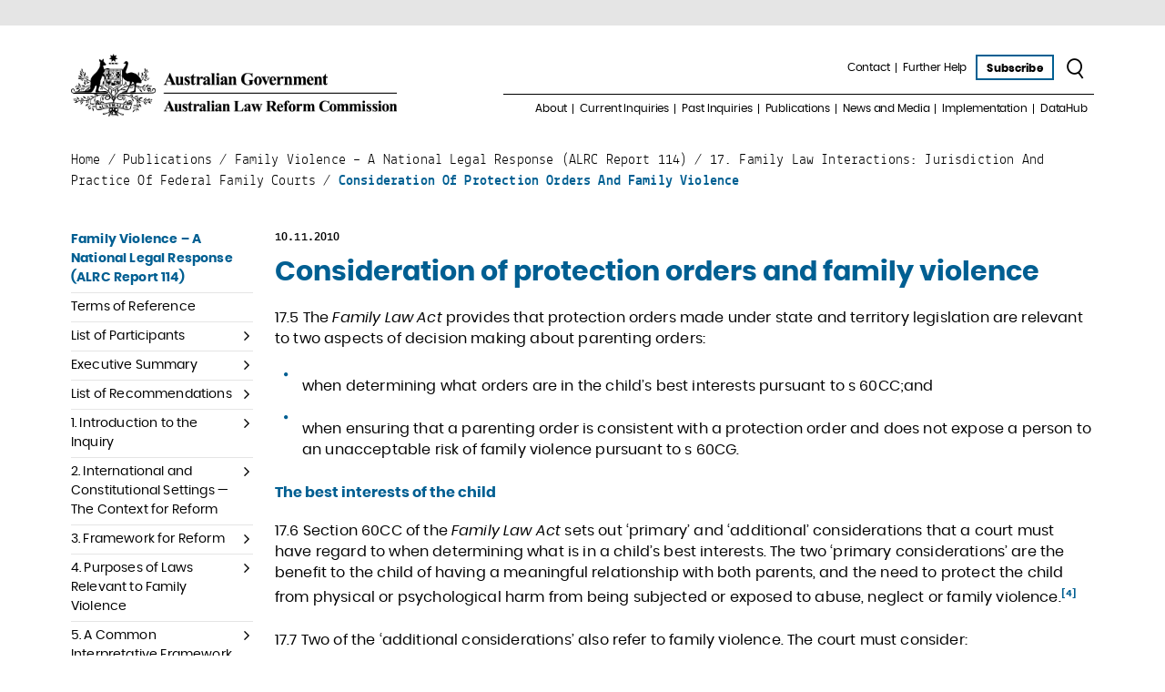

--- FILE ---
content_type: text/html; charset=UTF-8
request_url: https://www.alrc.gov.au/publication/family-violence-a-national-legal-response-alrc-report-114/17-family-law-interactions-jurisdiction-and-practice-of-federal-family-courts-3/consideration-of-protection-orders-and-family-violence/
body_size: 82159
content:
<!doctype html> <html lang="en-AU"> <head><script>if(navigator.userAgent.match(/MSIE|Internet Explorer/i)||navigator.userAgent.match(/Trident\/7\..*?rv:11/i)){let e=document.location.href;if(!e.match(/[?&]nonitro/)){if(e.indexOf("?")==-1){if(e.indexOf("#")==-1){document.location.href=e+"?nonitro=1"}else{document.location.href=e.replace("#","?nonitro=1#")}}else{if(e.indexOf("#")==-1){document.location.href=e+"&nonitro=1"}else{document.location.href=e.replace("#","&nonitro=1#")}}}}</script><link rel="preconnect" href="https://www.alrc.gov.au" /><title>Consideration of protection orders and family violence | ALRC</title><meta charset="UTF-8" /><meta name="viewport" content="width=device-width, initial-scale=1" /><meta name='robots' content='index, follow, max-image-preview:large, max-snippet:-1, max-video-preview:-1' /><meta property="og:locale" content="en_US" /><meta property="og:type" content="article" /><meta property="og:title" content="Consideration of protection orders and family violence" /><meta property="og:description" content="17.5 The Family Law Act provides that protection orders made under state and territory legislation are relevant to two aspects of decision making about parenting orders:when determining what orders are in the child’s best interests pursuant to s 60CC;andwhen ensuring that a parenting order is consistent with a protection order and does not expose a ..." /><meta property="og:url" content="https://www.alrc.gov.au/publication/family-violence-a-national-legal-response-alrc-report-114/17-family-law-interactions-jurisdiction-and-practice-of-federal-family-courts-3/consideration-of-protection-orders-and-family-violence/" /><meta property="og:site_name" content="ALRC" /><meta property="og:image" content="https://www.alrc.gov.au/wp-content/uploads/2020/05/ALRC_stacked_socialmedia_web.png" /><meta property="og:image:width" content="1200" /><meta property="og:image:height" content="600" /><meta property="og:image:type" content="image/png" /><meta name="twitter:card" content="summary_large_image" /><meta name="twitter:site" content="@AusLawReform" /><meta name="twitter:label1" content="Est. reading time" /><meta name="twitter:data1" content="92 minutes" /><meta name="google-site-verification" content="RWpsbykdFMK8Qk4LHhkyB6smCVnM6E97Jf9PilM55gg" /><meta name="generator" content="NitroPack" /><link href="https://www.alrc.gov.au/nitropack_static/UQPFkxiBekPwjtfesTKqzNNZjSkdWQLT/assets/static/optimized/rev-dc3bf08/www.alrc.gov.au/externalFontFace/nitro-min-noimport-c794f9183ffee0d5466a1410e507a38d-stylesheet.css" rel="preload" as="style" onload="this.onload=null; this.rel='stylesheet'; this.setAttribute('onload', this.getAttribute('nitropack-onload') + '; this.setAttribute(\'onload\', \'\');'); this.dispatchEvent(new Event('load'));" /><noscript><link rel="stylesheet" type="text/css" href="https://www.alrc.gov.au/nitropack_static/UQPFkxiBekPwjtfesTKqzNNZjSkdWQLT/assets/static/optimized/rev-dc3bf08/www.alrc.gov.au/externalFontFace/nitro-min-noimport-c794f9183ffee0d5466a1410e507a38d-stylesheet.css" /></noscript><script>var NPSH,NitroScrollHelper;NPSH=NitroScrollHelper=function(){let e=null;const o=window.sessionStorage.getItem("nitroScrollPos");function t(){let e=JSON.parse(window.sessionStorage.getItem("nitroScrollPos"))||{};if(typeof e!=="object"){e={}}e[document.URL]=window.scrollY;window.sessionStorage.setItem("nitroScrollPos",JSON.stringify(e))}window.addEventListener("scroll",function(){if(e!==null){clearTimeout(e)}e=setTimeout(t,200)},{passive:true});let r={};r.getScrollPos=()=>{if(!o){return 0}const e=JSON.parse(o);return e[document.URL]||0};r.isScrolled=()=>{return r.getScrollPos()>document.documentElement.clientHeight*.5};return r}();</script><script>(function(){var a=false;var e=document.documentElement.classList;var i=navigator.userAgent.toLowerCase();var n=["android","iphone","ipad"];var r=n.length;var o;var d=null;for(var t=0;t<r;t++){o=n[t];if(i.indexOf(o)>-1)d=o;if(e.contains(o)){a=true;e.remove(o)}}if(a&&d){e.add(d);if(d=="iphone"||d=="ipad"){e.add("ios")}}})();</script><script>(function(e){var t=e.prototype;t.after||(t.after=function(){var e,t=arguments,n=t.length,r=0,i=this,a=i.parentNode,o=Node,c=String,u=document;if(a!==null){while(r<n){(e=t[r])instanceof o?(i=i.nextSibling)!==null?a.insertBefore(e,i):a.appendChild(e):a.appendChild(u.createTextNode(c(e)));++r}}})})(Element);var NPh,NitroPackHelper;NPh=NitroPackHelper=function(){var e=document.write;var t=requestAnimationFrame||mozRequestAnimationFrame||webkitRequestAnimationFrame||msRequestAnimationFrame;var n=function(e){setTimeout(e,0)};var r=function(e){var t=e.innerHTML;try{var n=URL.createObjectURL(new Blob([t.replace(/^(?:<!--)?(.*?)(?:-->)?$/gm,"$1")],{type:"text/javascript"}))}catch(e){var n="data:text/javascript;base64,"+btoa(t.replace(/^(?:<!--)?(.*?)(?:-->)?$/gm,"$1"))}return n};var i=function(e,t){if(!e.src){var i=r(e);if(i!==false){e.src=i;e.innerHTML=""}}if(t){n(function(e,t){return function(){e.after(t)}}(t,e))}else{n(function(e){return function(){document.head.appendChild(e)}}(e))}};return{documentWrite:function(t,n){if(t&&t.hasAttribute("nitro-exclude")){return e.call(document,n)}var r=null;if(t.documentWriteContainer){r=t.documentWriteContainer}else{r=document.createElement("span");t.documentWriteContainer=r}var a=null;if(t){if(t.hasAttribute("data-nitro-for-id")){a=document.querySelector('template[data-nitro-marker-id="'+t.getAttribute("data-nitro-for-id")+'"]')}else{a=t}}r.innerHTML+=n;console.log("Injecting document.write");if(a){a.parentNode.insertBefore(r,a)}else{document.body.appendChild(r)}var o=document.createElement("span");o.innerHTML=n;var c=o.querySelectorAll("script");if(c.length){c.forEach(function(e){var t=e.getAttributeNames();var n=document.createElement("script");t.forEach(function(t){n.setAttribute(t,e.getAttribute(t))});n.async=false;if(!e.src&&e.textContent){n.textContent=e.textContent}i(n,a)})}console.log("Injected document.write")},TrustLogo:function(e,t){var n=document.getElementById(e);var r=document.createElement("img");r.src=t;n.parentNode.insertBefore(r,n)},documentReadyState:"loading",ogReadyState:document.readyState,startedScriptLoading:false,loadScriptDelayed:function(e,t,n){setTimeout(function(){var t=t||null;if(typeof e==="script"){var n=document.createElement("script");n.src=e;i(n,t)}else{i(e,t)}},t)}}}();document.write=function(e){NPh.documentWrite(document.currentScript,e)};document.writeln=function(e){NPh.documentWrite(document.currentScript,e+"\n")};window.addEventListener("load",function(){document.querySelectorAll("[nitro-delay-ms]").forEach(function(e){var t=document.createElement("template");t.setAttribute("type","nitro-dynamic-marker");e.after(t);e.remove();e.type="text/javascript";NPh.loadScriptDelayed(e,parseInt(e.getAttribute("nitro-delay-ms")),t)})});</script><style id="nitro-fonts">@font-face{font-family:"FontAwesome";src:url("https://www.alrc.gov.au/nitropack_static/UQPFkxiBekPwjtfesTKqzNNZjSkdWQLT/assets/static/source/rev-dc3bf08/www.alrc.gov.au/wp-content/themes/alrc/src/assets/fonts/3e6eb37f30ca47e1f854d23f3eb21bc6.fontawesome.eot");src:url("https://www.alrc.gov.au/nitropack_static/UQPFkxiBekPwjtfesTKqzNNZjSkdWQLT/assets/static/source/rev-dc3bf08/www.alrc.gov.au/wp-content/themes/alrc/src/assets/fonts/3e6eb37f30ca47e1f854d23f3eb21bc6.fontawesome.woff2") format("woff2");font-weight:normal;font-style:normal}@font-face{font-family:"icomoon";src:url("https://www.alrc.gov.au/nitropack_static/UQPFkxiBekPwjtfesTKqzNNZjSkdWQLT/assets/static/source/rev-dc3bf08/www.alrc.gov.au/wp-content/themes/alrc/src/assets/fonts/2e40200cd1488553b8e30edf0f972606.icomoon.eot");src:url("https://www.alrc.gov.au/nitropack_static/UQPFkxiBekPwjtfesTKqzNNZjSkdWQLT/assets/static/source/rev-dc3bf08/www.alrc.gov.au/wp-content/themes/alrc/src/assets/fonts/2e40200cd1488553b8e30edf0f972606.icomoon.ttf") format("truetype");font-weight:normal;font-style:normal}@font-face{font-family:"Lekton-Regular";src:url("https://www.alrc.gov.au/nitropack_static/UQPFkxiBekPwjtfesTKqzNNZjSkdWQLT/assets/static/source/rev-dc3bf08/www.alrc.gov.au/wp-content/themes/alrc/src/assets/fonts/lekton-regular.eot");src:url("https://www.alrc.gov.au/nitropack_static/UQPFkxiBekPwjtfesTKqzNNZjSkdWQLT/assets/static/source/rev-dc3bf08/www.alrc.gov.au/wp-content/themes/alrc/src/assets/fonts/lekton-regular.woff2") format("woff2");font-weight:normal;font-style:normal}@font-face{font-family:"Lekton-Bold";src:url("https://www.alrc.gov.au/nitropack_static/UQPFkxiBekPwjtfesTKqzNNZjSkdWQLT/assets/static/source/rev-dc3bf08/www.alrc.gov.au/wp-content/themes/alrc/src/assets/fonts/lekton-bold.eot");src:url("https://www.alrc.gov.au/nitropack_static/UQPFkxiBekPwjtfesTKqzNNZjSkdWQLT/assets/static/source/rev-dc3bf08/www.alrc.gov.au/wp-content/themes/alrc/src/assets/fonts/lekton-bold.woff2") format("woff2");font-weight:normal;font-style:normal}@font-face{font-family:"Poppins-Bold";src:url("https://www.alrc.gov.au/nitropack_static/UQPFkxiBekPwjtfesTKqzNNZjSkdWQLT/assets/static/source/rev-dc3bf08/www.alrc.gov.au/wp-content/themes/alrc/src/assets/fonts/poppins-bold.eot");src:url("https://www.alrc.gov.au/nitropack_static/UQPFkxiBekPwjtfesTKqzNNZjSkdWQLT/assets/static/source/rev-dc3bf08/www.alrc.gov.au/wp-content/themes/alrc/src/assets/fonts/poppins-bold.woff2") format("woff2");font-weight:normal;font-style:normal}@font-face{font-family:"Poppins-Italic";src:url("https://www.alrc.gov.au/nitropack_static/UQPFkxiBekPwjtfesTKqzNNZjSkdWQLT/assets/static/source/rev-dc3bf08/www.alrc.gov.au/wp-content/themes/alrc/src/assets/fonts/poppins-italic.eot");src:url("https://www.alrc.gov.au/nitropack_static/UQPFkxiBekPwjtfesTKqzNNZjSkdWQLT/assets/static/source/rev-dc3bf08/www.alrc.gov.au/wp-content/themes/alrc/src/assets/fonts/poppins-italic.woff2") format("woff2");font-weight:normal;font-style:normal}@font-face{font-family:"Poppins-Regular";src:url("https://www.alrc.gov.au/nitropack_static/UQPFkxiBekPwjtfesTKqzNNZjSkdWQLT/assets/static/source/rev-dc3bf08/www.alrc.gov.au/wp-content/themes/alrc/src/assets/fonts/poppins-regular.eot");src:url("https://www.alrc.gov.au/nitropack_static/UQPFkxiBekPwjtfesTKqzNNZjSkdWQLT/assets/static/source/rev-dc3bf08/www.alrc.gov.au/wp-content/themes/alrc/src/assets/fonts/poppins-regular.woff2") format("woff2");font-weight:normal;font-style:normal}</style><style type="text/css" id="nitro-critical-css">@charset "UTF-8";ul{box-sizing:border-box}:root{--wp--preset--font-size--normal:16px;--wp--preset--font-size--huge:42px}:root{--wp--preset--aspect-ratio--square:1;--wp--preset--aspect-ratio--4-3:4/3;--wp--preset--aspect-ratio--3-4:3/4;--wp--preset--aspect-ratio--3-2:3/2;--wp--preset--aspect-ratio--2-3:2/3;--wp--preset--aspect-ratio--16-9:16/9;--wp--preset--aspect-ratio--9-16:9/16;--wp--preset--color--black:#000;--wp--preset--color--cyan-bluish-gray:#abb8c3;--wp--preset--color--white:#fff;--wp--preset--color--pale-pink:#f78da7;--wp--preset--color--vivid-red:#cf2e2e;--wp--preset--color--luminous-vivid-orange:#ff6900;--wp--preset--color--luminous-vivid-amber:#fcb900;--wp--preset--color--light-green-cyan:#7bdcb5;--wp--preset--color--vivid-green-cyan:#00d084;--wp--preset--color--pale-cyan-blue:#8ed1fc;--wp--preset--color--vivid-cyan-blue:#0693e3;--wp--preset--color--vivid-purple:#9b51e0;--wp--preset--gradient--vivid-cyan-blue-to-vivid-purple:linear-gradient(135deg,rgba(6,147,227,1) 0%,#9b51e0 100%);--wp--preset--gradient--light-green-cyan-to-vivid-green-cyan:linear-gradient(135deg,#7adcb4 0%,#00d082 100%);--wp--preset--gradient--luminous-vivid-amber-to-luminous-vivid-orange:linear-gradient(135deg,rgba(252,185,0,1) 0%,rgba(255,105,0,1) 100%);--wp--preset--gradient--luminous-vivid-orange-to-vivid-red:linear-gradient(135deg,rgba(255,105,0,1) 0%,#cf2e2e 100%);--wp--preset--gradient--very-light-gray-to-cyan-bluish-gray:linear-gradient(135deg,#eee 0%,#a9b8c3 100%);--wp--preset--gradient--cool-to-warm-spectrum:linear-gradient(135deg,#4aeadc 0%,#9778d1 20%,#cf2aba 40%,#ee2c82 60%,#fb6962 80%,#fef84c 100%);--wp--preset--gradient--blush-light-purple:linear-gradient(135deg,#ffceec 0%,#9896f0 100%);--wp--preset--gradient--blush-bordeaux:linear-gradient(135deg,#fecda5 0%,#fe2d2d 50%,#6b003e 100%);--wp--preset--gradient--luminous-dusk:linear-gradient(135deg,#ffcb70 0%,#c751c0 50%,#4158d0 100%);--wp--preset--gradient--pale-ocean:linear-gradient(135deg,#fff5cb 0%,#b6e3d4 50%,#33a7b5 100%);--wp--preset--gradient--electric-grass:linear-gradient(135deg,#caf880 0%,#71ce7e 100%);--wp--preset--gradient--midnight:linear-gradient(135deg,#020381 0%,#2874fc 100%);--wp--preset--font-size--small:13px;--wp--preset--font-size--medium:20px;--wp--preset--font-size--large:36px;--wp--preset--font-size--x-large:42px;--wp--preset--spacing--20:.44rem;--wp--preset--spacing--30:.67rem;--wp--preset--spacing--40:1rem;--wp--preset--spacing--50:1.5rem;--wp--preset--spacing--60:2.25rem;--wp--preset--spacing--70:3.38rem;--wp--preset--spacing--80:5.06rem;--wp--preset--shadow--natural:6px 6px 9px rgba(0,0,0,.2);--wp--preset--shadow--deep:12px 12px 50px rgba(0,0,0,.4);--wp--preset--shadow--sharp:6px 6px 0px rgba(0,0,0,.2);--wp--preset--shadow--outlined:6px 6px 0px -3px rgba(255,255,255,1),6px 6px rgba(0,0,0,1);--wp--preset--shadow--crisp:6px 6px 0px rgba(0,0,0,1)}.fa{-moz-osx-font-smoothing:grayscale;-webkit-font-smoothing:antialiased;display:inline-block;font-style:normal;font-variant:normal;text-rendering:auto;line-height:1}.fa-angle-up:before{content:""}.sr-only{border:0;clip:rect(0,0,0,0);height:1px;margin:-1px;overflow:hidden;padding:0;position:absolute;width:1px}.fa{font-family:"Font Awesome 5 Free"}.fa{font-weight:900}.fa{display:inline-block;font:normal normal normal 14px/1 FontAwesome;font-size:inherit;text-rendering:auto;-webkit-font-smoothing:antialiased;-moz-osx-font-smoothing:grayscale}.fa-angle-up:before{content:""}.sr-only{position:absolute;width:1px;height:1px;padding:0;margin:-1px;overflow:hidden;clip:rect(0,0,0,0);border:0}[class*=" icon-"]{font-family:"icomoon" !important;speak:none;font-style:normal;font-weight:normal;font-variant:normal;text-transform:none;line-height:1;display:inline-block;-webkit-font-smoothing:antialiased;-moz-osx-font-smoothing:grayscale}.icon-burger:before{content:""}.icon-search:before{content:""}:root{--sftExt_bgColor:rgba(254,227,89,1);--sftExt_textColor:rgba(0,0,0,1);--sftExt_active:none !important;--sftExt_activeMobile:inline-block;--sftExt_mobileBreakPoint:600px;--sftExt_rectangle_fontSize:1rem;--sftExt_rectangle_letterSpacing:inherit;--sftExt_rectangle_borderRadius:10px}html{box-sizing:border-box;-ms-overflow-style:scrollbar}*,*::before,*::after{box-sizing:inherit}.container{width:100%;padding-right:8px;padding-left:8px;margin-right:auto;margin-left:auto}@media (min-width:576px){.container{max-width:768px}}@media (min-width:768px){.container{max-width:959px}}@media (min-width:992px){.container{max-width:976px}}@media (min-width:1200px){.container{max-width:1140px}}.row{display:flex;flex-wrap:wrap;margin-right:-8px;margin-left:-8px}.col-md-4,.col-md-8,.col-md,.col-lg-5,.col-lg-7{position:relative;width:100%;padding-right:8px;padding-left:8px}.order-1{order:1}.order-2{order:2}@media (min-width:768px){.col-md{flex-basis:0;flex-grow:1;max-width:100%}.col-md-4{flex:0 0 33.33333%;max-width:33.33333%}.col-md-8{flex:0 0 66.66667%;max-width:66.66667%}.order-md-1{order:1}.order-md-2{order:2}}@media (min-width:992px){.col-lg-5{flex:0 0 41.66667%;max-width:41.66667%}.col-lg-7{flex:0 0 58.33333%;max-width:58.33333%}}.d-none{display:none !important}@media (min-width:768px){.d-md-block{display:block !important}}.align-items-center{align-items:center !important}.d-none{display:none !important}@media (min-width:768px){.d-md-block{display:block !important}}.align-items-center{align-items:center !important}body,html{margin:0;padding:0;outline:none;min-width:320px}body{color:#000;font:16px/23px Poppins-Regular,Helvetica,Arial,sans-serif;letter-spacing:.01em}p,img{margin:0;padding:0}h1,h3,h4{font-weight:normal;padding:0;margin:0;letter-spacing:0}button,a{text-decoration:none}a{color:#000}a img{border:0;display:block}img{max-width:100%;height:auto}input[type="text"],input[type="email"]{font:16px/23px Poppins-Regular,Helvetica,Arial,sans-serif;border-radius:0;-webkit-appearance:none;box-shadow:none;border:none;color:#000}aside,header,main,nav,section,fieldset{display:block}fieldset{margin:0;padding:0;border:none}.wysiwyg h3,.wysiwyg h4{color:#005f92;line-height:1.1em;padding:10px 0}.wysiwyg h3{font-family:"Poppins-Bold"}.wysiwyg h3{font-size:1em}.wysiwyg h4{font-family:"Poppins-Regular";font-size:1.25em}.wysiwyg em{font-family:"Poppins-Italic";font-style:normal}.wysiwyg sup{font-family:"Poppins-Bold";font-size:.6em;font-weight:normal}.wysiwyg sup a{text-decoration:none;color:#005f92}.wysiwyg p{padding:12px 0}.wysiwyg a{color:#000;text-decoration:underline}.wysiwyg blockquote{font-family:"Poppins-Italic";padding:0 0 0 20px;margin:12px 0;border-left:2px solid #005f92}.wysiwyg ul{padding:5px 0 5px 20px;margin:0}.wysiwyg ul li{padding-left:10px}.wysiwyg ul{overflow:hidden}.wysiwyg ul li{position:relative;list-style:none}.wysiwyg ul li::before{font-family:"FontAwesome";content:"";position:absolute;top:8px;left:-10px;font-size:5px;line-height:5px;font-weight:normal;color:#005f92}@media screen and (max-width:767px){.wysiwyg{font-size:1.375em;line-height:1.364em}.wysiwyg h3{font-size:1.091em}.wysiwyg h4{font-size:1.182em}.wysiwyg ul li::before{top:12px}}.top-line{background:#e5e5e5;height:28px}html{display:flex}body{width:100%;display:flex;flex-direction:column;min-height:100vh}.header{flex-shrink:0}.main-content{flex-grow:1;padding:135px 0 25px}@media screen and (min-width:768px){.content.with-sidebar-left{padding-left:16px}.content.with-sidebar-right{padding-right:60px}}@media screen and (min-width:992px){.content.with-sidebar-right{padding-right:30px}}@media screen and (max-width:767px){.row{margin-left:-25px;margin-right:-25px}.container,*[class^="col-"],[class*=" col-"]{padding-left:25px;padding-right:25px}.main-content{padding:32px 0 15px}}#skip-link{position:absolute;top:-1000px;left:-1000px;width:1px;height:1px;overflow:hidden}.nav ul{list-style:none;padding:0;margin:0}.nav ul:before,.nav ul:after{content:" ";display:table}.nav ul:after{clear:both}.nav.horizontal li{float:left;position:relative}.nav.horizontal li::after{content:"";width:1px;height:11px;position:absolute;top:2px;background:currentColor}.nav.horizontal li a{display:block;line-height:1.67em;letter-spacing:-.001em;outline:none}.nav.horizontal li .nav-dropdown{position:absolute;left:0;top:100%;display:none}.nav.horizontal li .nav-dropdown .nav-dropdown{right:100%;top:0;left:auto;margin:-49px 10px 0 0}.nav.horizontal li .nav-dropdown ul{padding:6px 0}.nav.horizontal li .nav-dropdown li{float:none;position:relative}.nav.horizontal li .nav-dropdown li::after{display:none}.nav.marker-right li::after{right:0}.nav.marker-right li:last-child::after{display:none}.nav-mobile li.menu-item-has-children{position:relative}.nav-mobile li.menu-item-has-children>a{padding-right:40px}.nav-mobile li.menu-item-has-children>a::after{font-family:"FontAwesome";content:"";position:absolute;right:13px;top:15px}.nav-mobile li a{font-family:"Poppins-Bold";font-size:1.875em;line-height:1.033em;color:#005f92;padding:16px 0;display:block;border-bottom:2px solid #005f92}.nav-mobile li .sub-menu{display:none}.nav-mobile li .sub-menu a{font-family:"Poppins-Regular";font-size:1.5em;line-height:30px;color:#000;padding:10px 0 10px 70px}.btn{font-size:.749em;line-height:1.67em;font-family:"Poppins-Bold";text-align:center;display:inline-block;vertical-align:middle}.btn-empty-blue{border:2px solid #005f92;padding:3px 10px 1px}.btn-search{padding:3px 7px}.btn-search .icon{font-size:23px;vertical-align:top}.back-to-top{position:fixed;right:15px;bottom:15px;text-align:center;line-height:26px;color:#000;font-size:20px;height:30px;width:30px;background:#fff;border:2px solid #000;z-index:999}@media screen and (max-width:767px){.back-to-top{font-size:24px;height:44px;width:44px;line-height:40px}}.logo{display:inline-block;vertical-align:bottom}.logo img{height:auto;width:100%;max-width:358px}.widget{padding:15px 0}.widget:first-child{padding-top:0}.widget-menu{line-height:1.313em}.widget-menu li.current-menu-item>a{font-family:"Poppins-Regular";color:#005f92;text-decoration:underline}.widget-menu li.current-page-ancestor:not(.current-menu-item)>a{font-family:"Poppins-Bold";color:#005f92;text-decoration:none}.widget-menu ul{list-style:none;padding:0;margin:0}.widget-menu li{border-bottom:1px solid #e5e5e5}.widget-menu li.current-page-ancestor:not(.current-menu-item)::after{color:#005f92}.widget-menu li.current-menu-item::after{color:#005f92}.widget-menu li.active .nav-dropdown{display:block}.widget-menu li.has-dropdown{position:relative}.widget-menu li.has-dropdown>a{padding-right:20px}.widget-menu li.has-dropdown::after{font-family:"FontAwesome";content:"";font-size:18px;position:absolute;right:4px;top:5px;text-decoration:none}.widget-menu li.has-dropdown.active::after{content:""}.widget-menu.has-toggle li:nth-of-type(n+11){display:none}.widget-menu.has-toggle .toggle-more{color:#005f92;border-bottom:1px solid #e5e5e5}@media screen and (max-width:767px){.widget-menu.has-toggle li:nth-of-type(n+6){display:none}}.widget-menu .nav-dropdown{display:none;padding:0 0 5px 44px}.widget-menu .nav-dropdown li{border:none}.widget-menu a{font-size:.875em;display:block;padding:5px 0}@media screen and (max-width:767px){.widget-menu li.has-dropdown>a::after{font-size:26px;right:2px;top:16px}.widget-menu a{font-size:1.5em;line-height:1.2em;padding:11px 0}}.widget.has-toggle.nav-dropdown li:nth-of-type(n+11){display:none}@media screen and (max-width:767px){.widget{padding-top:30px;padding-bottom:30px}}.form{padding:30px 0 0}.form-header{font-family:"Lekton-Bold";border-bottom:1px solid #005f92;padding:30px 0 7px}.form-filters{padding:30px 0 0}.form-filters:before,.form-filters:after{content:" ";display:table}.form-filters:after{clear:both}.form-filters-item{position:relative;float:left;margin:0 20px 0 0}.form-filters-item input{position:absolute;top:0;left:0;width:0;height:0;opacity:0}.form-filters-item input:checked+span::after{opacity:1}.form-filters-item span{font-size:1.125em;line-height:1.333em;position:relative;padding:1px 0 0 23px;display:inline-block}.form-filters-item span::after,.form-filters-item span::before{content:"";position:absolute}.form-filters-item span::before{width:16px;height:16px;border:1px solid #000;border-radius:16px;top:3px;left:0}.form-filters-item span::after{width:8px;height:8px;border-radius:9px;background:#000;top:7px;left:4px;opacity:0}@media screen and (max-width:767px){.form-header{padding-top:90px}.form-filters{padding:50px 0 70px}.form-filters-item{display:block;float:none;padding:0 0 23px}.form-filters-item span{font-size:1.875em;line-height:1.2em;padding-left:40px}.form-filters-item span::before{width:30px;height:30px;border-radius:30px}.form-filters-item span::after{width:18px;height:18px;border-radius:18px;top:9px;left:6px}}.header{padding:30px 0;position:absolute;background:#fff;width:100%;top:29px;left:0;z-index:999}.header .toggle-nav-mobile{display:none}.header-nav-top,.header-nav-bottom{display:flex;align-items:center;justify-content:flex-end}.header-nav-top{position:relative;padding:0 0 14px;border-bottom:1px solid #000}.header-nav-bottom{padding:8px 0 0}.header .btn-wrap{padding:0 3px}.header .nav.horizontal li{padding:0 7px}.header .nav.horizontal li.level-1:last-child>.nav-dropdown{right:0;left:auto}.header .nav.horizontal a{font-size:.75em;line-height:14px;letter-spacing:-.01em;border-bottom:1px solid transparent}.header .nav.horizontal .nav-dropdown{width:220px;padding:10px 0 0}.header .nav.horizontal .nav-dropdown-inner{padding:10px;background:#e5e5e5;box-shadow:0 0 5px rgba(0,0,0,.1)}.header .nav.horizontal .nav-dropdown li{padding:0}.header .nav.horizontal .nav-dropdown a{font-size:.875em;line-height:1.429em;padding:1px 5px;border-bottom:1px solid #005f92}.header .nav.horizontal .nav-dropdown .nav-dropdown{transform:none;top:0;border:none}.header .nav.horizontal .nav-dropdown-title{font-family:"Poppins-Bold";font-size:1.25em;color:#005f92;position:relative;padding-right:20px}.header .nav.horizontal .nav-dropdown-title::after{font-family:"FontAwesome";content:"";position:absolute;right:0;top:0}@media screen and (max-width:991px){.header .logo img{max-width:240px;padding-top:10px}.header .nav.horizontal li{padding:0 5px}.header .nav.horizontal a{font-size:.688em}}@media screen and (max-width:767px){.header{position:static;padding:40px 0 0}.header .toggle-nav-mobile{display:block;position:absolute;left:0;top:3px;width:61px}.header .toggle-nav-mobile .icon{font-size:36px}.header .nav-desktop{display:none}.header .logo img{max-width:500px;padding-top:25px}.header .btn-subscribe{font-size:1.375em;padding:6px 10px 1px}.header .btn-search{margin:0 0 0 10px}.header .btn-search .icon{font-size:40px}.header-nav-top{border-bottom:none}.header-nav-bottom{display:none}}@media screen and (max-width:479px){.header .btn-search{margin:0}}.popup{display:none;position:fixed;left:0;right:0;top:0;height:100vh;background:#e5e5e5;padding:59px 0 30px;z-index:1000;overflow:auto}.popup .container{position:relative}.popup .logo{margin:0 0 0 -20px}.popup .toggle-nav-mobile{display:none}.popup-inner{padding:0 0 0 20px}.popup-inner .gform_wrapper{padding-left:0;padding-right:0}.popup-close{position:absolute;top:0;right:8px;height:20px;width:20px}.popup-close:before,.popup-close:after{position:absolute;top:50%;left:50%;transform:rotate(-45deg);content:"";margin-top:-10px;margin-left:-.5px;display:block;height:20px;width:1px;background-color:#000}.popup-close:after{transform:rotate(45deg)}@media screen and (max-width:767px){.popup-inner{padding:0}.popup-close{width:38px;height:38px;right:25px;top:14px}.popup-close:before,.popup-close:after{margin-top:-20px;margin-left:-1px;height:40px;width:2px}.popup-close span{height:2px;width:38px}.popup .logo{margin:0;display:block;padding:0 65px}.popup .logo img{margin:0 auto;max-width:315px}.popup .toggle-nav-mobile{display:block;font-size:36px;position:absolute;left:25px;top:12px;width:61px}.popup.popup-mobile-menu{padding:50px 0}.popup.popup-mobile-menu .popup-inner{padding:120px 0 0}.popup.popup-mobile-menu .popup-close{left:25px;right:auto}}@media screen and (max-width:479px){.popup .toggle-nav-mobile{width:44px}}@supports (-webkit-overflow-scrolling:touch){.popup .popup-inner{margin-bottom:150px}}@media screen and (min-width:768px){.sidebar{max-width:216px;min-width:216px}.sidebar-right{padding-top:60px;max-width:180px;min-width:180px}}@media screen and (min-width:992px){.sidebar-right{max-width:210px;min-width:210px}}@media screen and (max-width:767px){.sidebar{padding-bottom:15px}.sidebar-right{padding-top:30px;padding-bottom:0}}.breadcrumbs{padding:0 0 38px;font-family:"Lekton-Regular";text-transform:capitalize}.breadcrumbs span.current-item{font-family:"Lekton-Bold";color:#005f92}@media screen and (max-width:767px){.breadcrumbs{padding-bottom:30px;font-size:1.125em}}.post-date{display:block;font-size:.875em;font-family:"Lekton-Bold";padding-bottom:12px}.post-title{font-family:"Poppins-Bold";line-height:1.1em;color:#005f92}.post-title{font-size:1.875em;padding:0 0 10px 0}.post-meta{font-size:.875em}@media screen and (max-width:767px){section.post{font-size:1.375em;line-height:1.364em}.post-date{font-size:1.125em}.post-title{font-size:1.591em}.post-meta{font-size:.636em;line-height:1.643em}}.search-box-form{position:relative;padding:30px 0 0}.search-box-form-input input{font-size:1.875em;height:76px;width:100%;border-bottom:3px solid #005f92;background:transparent;padding:0 170px 0 0;color:#005f92;outline:none;text-shadow:0 0 0 #005f92;-webkit-text-fill-color:transparent}.search-box-form-input input::-webkit-input-placeholder{color:#005f92;text-shadow:none;-webkit-text-fill-color:initial}.search-box-form-input input::-moz-placeholder{color:#73a7c3}.search-box-form-input input:-ms-input-placeholder{color:#73a7c3}.search-box-form-input input::-ms-input-placeholder{color:#73a7c3}.search-box-form button{font-family:"Poppins-Bold";font-size:1.875em;color:#005f92;position:absolute;right:0;top:45px;border:none;background:none;outline:none}.search-box-form button .icon{font-size:38px;display:inline-block;vertical-align:middle;margin:0 0 4px 5px}@media screen and (max-width:767px){.search-box-form button{font-size:2.875em;position:static}.search-box-form button .icon{font-size:56px}.search-box-form-input input{padding:0}}div.gform_wrapper{margin:0;padding:25px 30px;background:#e5e5e5}div.gform_wrapper li::before{display:none}div.gform_wrapper .field_description_below .gfield_description{padding:0 16px}div.gform_wrapper input:not([type="radio"]):not([type="checkbox"]):not([type="submit"]):not([type="button"]):not([type="image"]):not([type="file"]){width:100%;display:block;background:transparent;padding:14px 42px 0 0;outline:none}div.gform_wrapper input:not([type="radio"]):not([type="checkbox"]):not([type="submit"]):not([type="button"]):not([type="image"]):not([type="file"]){height:50px;line-height:50px}div.gform_wrapper .top_label .gfield_label{font-family:"Poppins-Regular";font-weight:normal;font-size:1.25em;line-height:1.6em;color:#005f92;position:absolute;top:0;left:0;padding:9px 0;margin:0 !important;text-overflow:ellipsis;overflow:hidden;display:block;width:100%}div.gform_wrapper .top_label div.ginput_container{margin:0 !important}div.gform_wrapper .top_label li.gfield{border-top:none !important;border-bottom:2px solid #005f92;padding:0 16px 0 0 !important;margin:0;position:relative}div.gform_wrapper .top_label li.gfield:not(.gfield_error){margin-bottom:0 !important}div.gform_wrapper .top_label li.gfield.ft_checkbox .gfield_label{position:static;clear:both}div.gform_wrapper .top_label li.gfield.gfield_html{font-size:.75em;padding-top:13px !important}div.gform_wrapper .top_label li.gfield.gfield_html:last-child{border:none}div.gform_wrapper .top_label li.gfield.gfield_html.form-header{font-family:"Lekton-Bold";font-size:1em;border-bottom-width:1px;padding-bottom:7px !important}div.gform_wrapper .top_label li.gfield.ft_checkbox[class*="gf_list_"] li label{max-width:100%}div.gform_wrapper .top_label li.gfield.ft_checkbox .gfield_checkbox{margin:0}div.gform_wrapper .top_label li.gfield.ft_checkbox li{font-size:1em;margin-bottom:10px;vertical-align:top;min-height:28px}div.gform_wrapper .top_label li.gfield.ft_checkbox li input{position:absolute;top:0;left:0;opacity:0;width:0;height:0}div.gform_wrapper .top_label li.gfield.ft_checkbox li input:checked+label::after{opacity:1}div.gform_wrapper .top_label li.gfield.ft_checkbox li label{font-size:1em;font-weight:normal;position:relative;padding:0 0 0 30px}div.gform_wrapper .top_label li.gfield.ft_checkbox li label::before{content:"";position:absolute;top:2px;left:0;width:20px;height:20px;border:2px solid #005f92}div.gform_wrapper .top_label li.gfield.ft_checkbox li label::after{font-family:"icomoon";content:"";font-size:13px;color:#000;position:absolute;top:2px;left:3px;opacity:0}div.gform_wrapper .gfield_required{color:currentColor}div.gform_wrapper .gform_footer button[type="submit"]{font-family:"Poppins-Bold";font-weight:normal;font-size:1.875em;line-height:1em;color:#005f92;border:none;background:none;outline:none;padding:0;margin:0}div.gform_wrapper .gform_footer button[type="submit"]::after{content:"";font-size:20px;font-family:"icomoon";color:currentColor;margin:0 0 0 18px}div.gform_wrapper .gform_footer{margin:0}@media screen and (max-width:767px){div.gform_wrapper{font-size:16px;line-height:23px}div.gform_wrapper input:not([type="radio"]):not([type="checkbox"]):not([type="submit"]):not([type="button"]):not([type="image"]):not([type="file"]){height:67px;line-height:67px;padding-top:22px}div.gform_wrapper input:not([type="radio"]):not([type="checkbox"]):not([type="submit"]):not([type="button"]):not([type="image"]):not([type="file"]){font-size:1.313em}div.gform_wrapper .top_label .gfield_label{font-size:1.625em;padding:12px 0}div.gform_wrapper .top_label li.gfield.gfield_html{font-size:1.125em}div.gform_wrapper .top_label li.gfield.ft_checkbox li{margin-bottom:15px}div.gform_wrapper .top_label li.gfield.ft_checkbox li label{font-size:1.625em;padding:0 0 0 42px;min-height:38px}div.gform_wrapper .top_label li.gfield.ft_checkbox li label::before{top:3px;left:0;width:30px;height:30px}div.gform_wrapper .top_label li.gfield.ft_checkbox li label::after{font-size:21px;top:4px;left:4px}}.gform_legacy_markup_wrapper{margin-bottom:16px;margin-top:16px;max-width:100%}.gform_legacy_markup_wrapper form{text-align:left;max-width:100%;margin:0 auto}.gform_legacy_markup_wrapper *,.gform_legacy_markup_wrapper :after,.gform_legacy_markup_wrapper :before{box-sizing:border-box !important}.gform_legacy_markup_wrapper input:not([type=radio]):not([type=checkbox]):not([type=submit]):not([type=button]):not([type=image]):not([type=file]){font-size:inherit;font-family:inherit;padding:5px 4px;letter-spacing:normal}.gform_legacy_markup_wrapper ul.gform_fields{margin:0 !important;list-style-type:none;display:block}.gform_legacy_markup_wrapper ul{text-indent:0}.gform_legacy_markup_wrapper form li,.gform_legacy_markup_wrapper li{margin-left:0 !important;list-style-type:none !important;list-style-image:none !important;list-style:none !important;overflow:visible}.gform_legacy_markup_wrapper ul li.gfield{clear:both}.gform_legacy_markup_wrapper ul.gfield_checkbox li{overflow:hidden}.gform_legacy_markup_wrapper ul li:after,.gform_legacy_markup_wrapper ul li:before,.gform_legacy_markup_wrapper ul.gform_fields{padding:0;margin:0;overflow:visible}.gform_legacy_markup_wrapper label.gfield_label{font-weight:700;font-size:inherit}.gform_legacy_markup_wrapper .top_label .gfield_label{display:-moz-inline-stack;display:inline-block;line-height:1.3;clear:both}.gform_legacy_markup_wrapper ul.gfield_checkbox li label{display:-moz-inline-stack;display:inline-block;letter-spacing:inherit;vertical-align:middle}body .gform_legacy_markup_wrapper .top_label div.ginput_container{margin-top:8px}body .gform_legacy_markup_wrapper ul li.field_description_below div.ginput_container_checkbox{margin-top:16px;margin-bottom:0}.gform_legacy_markup_wrapper input.medium{width:100%}.gform_legacy_markup_wrapper .gfield_checkbox li{position:relative}.gform_legacy_markup_wrapper ul.gfield_checkbox{margin:6px 0;padding:0}.gform_legacy_markup_wrapper .gfield_checkbox li label{display:-moz-inline-stack;display:inline-block;padding:0;width:auto;line-height:1.5;font-size:.875em;vertical-align:middle;max-width:85%;white-space:normal}.gform_legacy_markup_wrapper .gfield_checkbox li label{margin:0}.gform_legacy_markup_wrapper .gfield_checkbox li input,.gform_legacy_markup_wrapper .gfield_checkbox li input[type=checkbox]{display:-moz-inline-stack;display:inline-block;vertical-align:middle;margin-left:1px}.gform_legacy_markup_wrapper .gfield_description{font-size:.813em;line-height:inherit;clear:both;font-family:inherit;letter-spacing:normal}.gform_legacy_markup_wrapper .gfield_description{padding:0 16px 0 0}.gform_legacy_markup_wrapper .field_description_below .gfield_description{padding-top:16px}.gform_legacy_markup_wrapper .gfield_description{width:100%}.gform_legacy_markup_wrapper .gfield_required{color:#790000;margin-left:4px}.gform_legacy_markup_wrapper .gform_footer{padding:16px 0 10px 0;margin:16px 0 0 0;clear:both;width:100%}.gform_legacy_markup_wrapper .gfield_checkbox li{margin:0 0 16px 0;line-height:1.2}.gform_legacy_markup_wrapper ul.gfield_checkbox li input[type=checkbox]:checked+label{font-weight:700}.gform_legacy_markup_wrapper .gform_hidden,.gform_legacy_markup_wrapper input.gform_hidden,.gform_legacy_markup_wrapper input[type=hidden]{display:none !important;max-height:1px !important;overflow:hidden}.gform_legacy_markup_wrapper ul.gfield_checkbox li{padding:0 !important}.gform_legacy_markup_wrapper li.gfield_html{max-width:100%}.gform_legacy_markup_wrapper .gfield_html.gfield_no_follows_desc{margin-top:10px}.gform_legacy_markup_wrapper .gform_validation_container,body .gform_legacy_markup_wrapper .gform_body ul.gform_fields li.gfield.gform_validation_container,body .gform_legacy_markup_wrapper li.gform_validation_container,body .gform_legacy_markup_wrapper ul.gform_fields li.gfield.gform_validation_container{display:none !important;position:absolute !important;left:-9000px}body .gform_legacy_markup_wrapper ul li.gfield{margin-top:16px;padding-top:0}body .gform_legacy_markup_wrapper div.gform_body ul.gform_fields li.gfield.gfield_html{line-height:inherit}@media only screen and (max-width:641px){.gform_legacy_markup_wrapper input:not([type=radio]):not([type=checkbox]):not([type=image]):not([type=file]){line-height:2;min-height:2rem}.gform_legacy_markup_wrapper ul.gfield_checkbox li label{width:85%}}@media only screen and (min-width:641px){.gform_legacy_markup_wrapper .gform_body{width:100%}.gform_legacy_markup_wrapper .gfield_checkbox li{margin:0 0 8px 0;line-height:1.3}.gform_legacy_markup_wrapper .top_label input.medium{width:calc(50% - 8px)}.gform_legacy_markup_wrapper ul.gform_fields li.gfield{padding-right:16px}}@media only screen and (min-width:641px){.gform_wrapper .top_label li.gfield.gf_left_half,.gform_wrapper .top_label li.gfield.gf_right_half{display:-moz-inline-stack;display:inline-block;vertical-align:top;width:50%;padding-right:16px;float:none}.gform_wrapper .top_label li.gfield.gf_left_half .ginput_container:not(.gfield_time_hour):not(.gfield_time_minute):not(.gfield_time_ampm):not(.ginput_container_date):not(.ginput_quantity):not(.datepicker):not(.gfield_signature_container),.gform_wrapper .top_label li.gfield.gf_right_half .ginput_container:not(.gfield_time_hour):not(.gfield_time_minute):not(.gfield_time_ampm):not(.ginput_container_date):not(.ginput_quantity):not(.datepicker):not(.gfield_signature_container){width:100% !important;margin:8px 0 0 0;padding-left:0;padding-right:0}.gform_wrapper .top_label li.gfield.gf_left_half:before{content:"";display:block;clear:both}.gform_wrapper .top_label li.gfield.gf_right_half:after{content:"";display:table;clear:both}.gform_wrapper .top_label li.gfield.gf_left_half div:not(.ginput_container_date) input.medium,.gform_wrapper .top_label li.gfield.gf_right_half div:not(.ginput_container_date) input.medium{width:100%}.gform_wrapper .top_label li.gfield.gf_left_half+li.gfield,.gform_wrapper .top_label li.gfield.gf_right_half+li.gfield{clear:both}.gform_wrapper .top_label li ul.gfield_checkbox{width:calc(100% + 16px)}.gform_wrapper li.gf_list_inline ul.gfield_checkbox li{width:auto !important;float:none !important;margin:0 8px 10px 0;display:-moz-inline-stack;display:inline-block}}.gform_legacy_markup_wrapper.gf_browser_chrome ul li:after,.gform_legacy_markup_wrapper.gf_browser_chrome ul li:before{content:none}.gform_legacy_markup_wrapper.gf_browser_chrome .gfield_checkbox li input,.gform_legacy_markup_wrapper.gf_browser_chrome .gfield_checkbox li input[type=checkbox]{margin-top:6px}:where(section h1),:where(article h1),:where(nav h1),:where(aside h1){font-size:2em}</style>   <template data-nitro-marker-id="e407a93165f901f59f4fa3c1db698262-1"></template>  <link type="image/x-icon" rel="shortcut icon" href="https://www.alrc.gov.au/nitropack_static/UQPFkxiBekPwjtfesTKqzNNZjSkdWQLT/assets/images/optimized/rev-f14e781/www.alrc.gov.au/wp-content/themes/alrc/src/assets/images/favicon.png" />    <link rel="canonical" href="https://www.alrc.gov.au/publication/family-violence-a-national-legal-response-alrc-report-114/17-family-law-interactions-jurisdiction-and-practice-of-federal-family-courts-3/consideration-of-protection-orders-and-family-violence/" />               <script type="application/ld+json" class="yoast-schema-graph">{"@context":"https://schema.org","@graph":[{"@type":"Article","@id":"https://www.alrc.gov.au/publication/family-violence-a-national-legal-response-alrc-report-114/17-family-law-interactions-jurisdiction-and-practice-of-federal-family-courts-3/consideration-of-protection-orders-and-family-violence/#article","isPartOf":{"@id":"https://www.alrc.gov.au/publication/family-violence-a-national-legal-response-alrc-report-114/17-family-law-interactions-jurisdiction-and-practice-of-federal-family-courts-3/consideration-of-protection-orders-and-family-violence/"},"author":{"name":"webadmin","@id":"https://www.alrc.gov.au/#/schema/person/fda8825620af664c70eec762e5420c88"},"headline":"Consideration of protection orders and family violence","datePublished":"2010-11-10T23:19:53+00:00","mainEntityOfPage":{"@id":"https://www.alrc.gov.au/publication/family-violence-a-national-legal-response-alrc-report-114/17-family-law-interactions-jurisdiction-and-practice-of-federal-family-courts-3/consideration-of-protection-orders-and-family-violence/"},"wordCount":18421,"publisher":{"@id":"https://www.alrc.gov.au/#organization"},"inLanguage":"en-AU"},{"@type":"WebPage","@id":"https://www.alrc.gov.au/publication/family-violence-a-national-legal-response-alrc-report-114/17-family-law-interactions-jurisdiction-and-practice-of-federal-family-courts-3/consideration-of-protection-orders-and-family-violence/","url":"https://www.alrc.gov.au/publication/family-violence-a-national-legal-response-alrc-report-114/17-family-law-interactions-jurisdiction-and-practice-of-federal-family-courts-3/consideration-of-protection-orders-and-family-violence/","name":"Consideration of protection orders and family violence | ALRC","isPartOf":{"@id":"https://www.alrc.gov.au/#website"},"datePublished":"2010-11-10T23:19:53+00:00","breadcrumb":{"@id":"https://www.alrc.gov.au/publication/family-violence-a-national-legal-response-alrc-report-114/17-family-law-interactions-jurisdiction-and-practice-of-federal-family-courts-3/consideration-of-protection-orders-and-family-violence/#breadcrumb"},"inLanguage":"en-AU","potentialAction":[{"@type":"ReadAction","target":["https://www.alrc.gov.au/publication/family-violence-a-national-legal-response-alrc-report-114/17-family-law-interactions-jurisdiction-and-practice-of-federal-family-courts-3/consideration-of-protection-orders-and-family-violence/"]}]},{"@type":"BreadcrumbList","@id":"https://www.alrc.gov.au/publication/family-violence-a-national-legal-response-alrc-report-114/17-family-law-interactions-jurisdiction-and-practice-of-federal-family-courts-3/consideration-of-protection-orders-and-family-violence/#breadcrumb","itemListElement":[{"@type":"ListItem","position":1,"name":"Home","item":"https://www.alrc.gov.au/"},{"@type":"ListItem","position":2,"name":"Publications","item":"https://www.alrc.gov.au/publication/"},{"@type":"ListItem","position":3,"name":"Family Violence &#8211; A National Legal Response (ALRC Report 114)","item":"https://www.alrc.gov.au/publication/family-violence-a-national-legal-response-alrc-report-114/"},{"@type":"ListItem","position":4,"name":"17. Family Law Interactions: Jurisdiction and Practice of Federal Family Courts","item":"https://www.alrc.gov.au/publication/family-violence-a-national-legal-response-alrc-report-114/17-family-law-interactions-jurisdiction-and-practice-of-federal-family-courts-3/"},{"@type":"ListItem","position":5,"name":"Consideration of protection orders and family violence"}]},{"@type":"WebSite","@id":"https://www.alrc.gov.au/#website","url":"https://www.alrc.gov.au/","name":"Australian Law Reform Commission","description":"Australian Law Reform Commission","publisher":{"@id":"https://www.alrc.gov.au/#organization"},"alternateName":"ALRC","potentialAction":[{"@type":"SearchAction","target":{"@type":"EntryPoint","urlTemplate":"https://www.alrc.gov.au/?s={search_term_string}"},"query-input":{"@type":"PropertyValueSpecification","valueRequired":true,"valueName":"search_term_string"}}],"inLanguage":"en-AU"},{"@type":"Organization","@id":"https://www.alrc.gov.au/#organization","name":"Australian Law Reform Commission","alternateName":"ALRC","url":"https://www.alrc.gov.au/","logo":{"@type":"ImageObject","inLanguage":"en-AU","@id":"https://www.alrc.gov.au/#/schema/logo/image/","url":"","contentUrl":"","caption":"Australian Law Reform Commission"},"image":{"@id":"https://www.alrc.gov.au/#/schema/logo/image/"},"sameAs":["https://x.com/AusLawReform","https://au.linkedin.com/company/alrc","https://www.youtube.com/user/AusLawReform","https://bsky.app/profile/auslawreform.bsky.social"],"description":"The Australian Law Reform Commission is an independent Australian Government agency that provides recommendations for law reform to Government on issues referred to it by the Attorney-General of Australia.","email":"info@alrc.gov.au","telephone":"+61 436 940 119","legalName":"Australian Law Reform Commission","foundingDate":"1975-01-01","numberOfEmployees":{"@type":"QuantitativeValue","minValue":"11","maxValue":"50"}},{"@type":"Person","@id":"https://www.alrc.gov.au/#/schema/person/fda8825620af664c70eec762e5420c88","name":"webadmin","image":{"@type":"ImageObject","inLanguage":"en-AU","@id":"https://www.alrc.gov.au/#/schema/person/image/","url":"https://secure.gravatar.com/avatar/bbf09d3b2b12aa95ae8fb8e02270232989bdd0874a25e3177bea69183e565667?s=96&d=mm&r=g","contentUrl":"https://secure.gravatar.com/avatar/bbf09d3b2b12aa95ae8fb8e02270232989bdd0874a25e3177bea69183e565667?s=96&d=mm&r=g","caption":"webadmin"}}]}</script>  <link rel='dns-prefetch' href='//use.fontawesome.com' /> <link rel="alternate" type="application/rss+xml" title="ALRC &raquo; Feed" href="https://www.alrc.gov.au/feed/" /> <link rel="alternate" type="application/rss+xml" title="ALRC &raquo; Comments Feed" href="https://www.alrc.gov.au/comments/feed/" /> <template data-nitro-marker-id="15ef819673a59232d3ccc003c5ebd667-1"></template>          <template data-nitro-marker-id="jquery-core-js"></template> <template data-nitro-marker-id="jquery-migrate-js"></template> <template data-nitro-marker-id="frontendJs-js"></template> <link rel="https://api.w.org/" href="https://www.alrc.gov.au/wp-json/" /><link rel="EditURI" type="application/rsd+xml" title="RSD" href="https://www.alrc.gov.au/xmlrpc.php?rsd" /> <link rel='shortlink' href='https://www.alrc.gov.au/?p=8831' /> <link rel="alternate" title="oEmbed (JSON)" type="application/json+oembed" href="https://www.alrc.gov.au/wp-json/oembed/1.0/embed?url=https%3A%2F%2Fwww.alrc.gov.au%2Fpublication%2Ffamily-violence-a-national-legal-response-alrc-report-114%2F17-family-law-interactions-jurisdiction-and-practice-of-federal-family-courts-3%2Fconsideration-of-protection-orders-and-family-violence%2F" /> <link rel="alternate" title="oEmbed (XML)" type="text/xml+oembed" href="https://www.alrc.gov.au/wp-json/oembed/1.0/embed?url=https%3A%2F%2Fwww.alrc.gov.au%2Fpublication%2Ffamily-violence-a-national-legal-response-alrc-report-114%2F17-family-law-interactions-jurisdiction-and-practice-of-federal-family-courts-3%2Fconsideration-of-protection-orders-and-family-violence%2F&#038;format=xml" /> <template data-nitro-marker-id="ade7718f202ce4dc4010847729e7f500-1"></template> <template data-nitro-marker-id="69c4f5fd776d079675adc2f701ffc3dc-1"></template> <template data-nitro-marker-id="5eb629ae6474ceefe28156a2a35a1d3c-1"></template>     <script nitro-exclude>window.IS_NITROPACK=!0;window.NITROPACK_STATE='FRESH';</script><style>.nitro-cover{visibility:hidden!important;}</style><script nitro-exclude>window.nitro_lazySizesConfig=window.nitro_lazySizesConfig||{};window.nitro_lazySizesConfig.lazyClass="nitro-lazy";nitro_lazySizesConfig.srcAttr="nitro-lazy-src";nitro_lazySizesConfig.srcsetAttr="nitro-lazy-srcset";nitro_lazySizesConfig.expand=10;nitro_lazySizesConfig.expFactor=1;nitro_lazySizesConfig.hFac=1;nitro_lazySizesConfig.loadMode=1;nitro_lazySizesConfig.ricTimeout=50;nitro_lazySizesConfig.loadHidden=true;(function(){let t=null;let e=false;let a=false;let i=window.scrollY;let r=Date.now();function n(){window.removeEventListener("scroll",n);window.nitro_lazySizesConfig.expand=300}function o(t){let e=t.timeStamp-r;let a=Math.abs(i-window.scrollY)/e;let n=Math.max(a*200,300);r=t.timeStamp;i=window.scrollY;window.nitro_lazySizesConfig.expand=n}window.addEventListener("scroll",o,{passive:true});window.addEventListener("NitroStylesLoaded",function(){e=true});window.addEventListener("load",function(){a=true});document.addEventListener("lazybeforeunveil",function(t){let e=false;let a=t.target.getAttribute("nitro-lazy-mask");if(a){let i="url("+a+")";t.target.style.maskImage=i;t.target.style.webkitMaskImage=i;e=true}let i=t.target.getAttribute("nitro-lazy-bg");if(i){let a=t.target.style.backgroundImage.replace("[data-uri]",i.replace(/\(/g,"%28").replace(/\)/g,"%29"));if(a===t.target.style.backgroundImage){a="url("+i.replace(/\(/g,"%28").replace(/\)/g,"%29")+")"}t.target.style.backgroundImage=a;e=true}if(t.target.tagName=="VIDEO"){if(t.target.hasAttribute("nitro-lazy-poster")){t.target.setAttribute("poster",t.target.getAttribute("nitro-lazy-poster"))}else if(!t.target.hasAttribute("poster")){t.target.setAttribute("preload","metadata")}e=true}let r=t.target.getAttribute("data-nitro-fragment-id");if(r){if(!window.loadNitroFragment(r,"lazy")){t.preventDefault();return false}}if(t.target.classList.contains("av-animated-generic")){t.target.classList.add("avia_start_animation","avia_start_delayed_animation");e=true}if(!e){let e=t.target.tagName.toLowerCase();if(e!=="img"&&e!=="iframe"){t.target.querySelectorAll("img[nitro-lazy-src],img[nitro-lazy-srcset]").forEach(function(t){t.classList.add("nitro-lazy")})}}})})();</script><script id="nitro-lazyloader">(function(e,t){if(typeof module=="object"&&module.exports){module.exports=lazySizes}else{e.lazySizes=t(e,e.document,Date)}})(window,function e(e,t,r){"use strict";if(!e.IntersectionObserver||!t.getElementsByClassName||!e.MutationObserver){return}var i,n;var a=t.documentElement;var s=e.HTMLPictureElement;var o="addEventListener";var l="getAttribute";var c=e[o].bind(e);var u=e.setTimeout;var f=e.requestAnimationFrame||u;var d=e.requestIdleCallback||u;var v=/^picture$/i;var m=["load","error","lazyincluded","_lazyloaded"];var g=Array.prototype.forEach;var p=function(e,t){return e.classList.contains(t)};var z=function(e,t){e.classList.add(t)};var h=function(e,t){e.classList.remove(t)};var y=function(e,t,r){var i=r?o:"removeEventListener";if(r){y(e,t)}m.forEach(function(r){e[i](r,t)})};var b=function(e,r,n,a,s){var o=t.createEvent("CustomEvent");if(!n){n={}}n.instance=i;o.initCustomEvent(r,!a,!s,n);e.dispatchEvent(o);return o};var C=function(t,r){var i;if(!s&&(i=e.picturefill||n.pf)){i({reevaluate:true,elements:[t]})}else if(r&&r.src){t.src=r.src}};var w=function(e,t){return(getComputedStyle(e,null)||{})[t]};var E=function(e,t,r){r=r||e.offsetWidth;while(r<n.minSize&&t&&!e._lazysizesWidth){r=t.offsetWidth;t=t.parentNode}return r};var A=function(){var e,r;var i=[];var n=function(){var t;e=true;r=false;while(i.length){t=i.shift();t[0].apply(t[1],t[2])}e=false};return function(a){if(e){a.apply(this,arguments)}else{i.push([a,this,arguments]);if(!r){r=true;(t.hidden?u:f)(n)}}}}();var x=function(e,t){return t?function(){A(e)}:function(){var t=this;var r=arguments;A(function(){e.apply(t,r)})}};var L=function(e){var t;var i=0;var a=n.throttleDelay;var s=n.ricTimeout;var o=function(){t=false;i=r.now();e()};var l=d&&s>49?function(){d(o,{timeout:s});if(s!==n.ricTimeout){s=n.ricTimeout}}:x(function(){u(o)},true);return function(e){var n;if(e=e===true){s=33}if(t){return}t=true;n=a-(r.now()-i);if(n<0){n=0}if(e||n<9){l()}else{u(l,n)}}};var T=function(e){var t,i;var n=99;var a=function(){t=null;e()};var s=function(){var e=r.now()-i;if(e<n){u(s,n-e)}else{(d||a)(a)}};return function(){i=r.now();if(!t){t=u(s,n)}}};var _=function(){var i,s;var o,f,d,m;var E;var T=new Set;var _=new Map;var M=/^img$/i;var R=/^iframe$/i;var W="onscroll"in e&&!/glebot/.test(navigator.userAgent);var O=0;var S=0;var F=function(e){O--;if(S){S--}if(e&&e.target){y(e.target,F)}if(!e||O<0||!e.target){O=0;S=0}if(G.length&&O-S<1&&O<3){u(function(){while(G.length&&O-S<1&&O<4){J({target:G.shift()})}})}};var I=function(e){if(E==null){E=w(t.body,"visibility")=="hidden"}return E||!(w(e.parentNode,"visibility")=="hidden"&&w(e,"visibility")=="hidden")};var P=function(e){z(e.target,n.loadedClass);h(e.target,n.loadingClass);h(e.target,n.lazyClass);y(e.target,D)};var B=x(P);var D=function(e){B({target:e.target})};var $=function(e,t){try{e.contentWindow.location.replace(t)}catch(r){e.src=t}};var k=function(e){var t;var r=e[l](n.srcsetAttr);if(t=n.customMedia[e[l]("data-media")||e[l]("media")]){e.setAttribute("media",t)}if(r){e.setAttribute("srcset",r)}};var q=x(function(e,t,r,i,a){var s,o,c,f,m,p;if(!(m=b(e,"lazybeforeunveil",t)).defaultPrevented){if(i){if(r){z(e,n.autosizesClass)}else{e.setAttribute("sizes",i)}}o=e[l](n.srcsetAttr);s=e[l](n.srcAttr);if(a){c=e.parentNode;f=c&&v.test(c.nodeName||"")}p=t.firesLoad||"src"in e&&(o||s||f);m={target:e};if(p){y(e,F,true);clearTimeout(d);d=u(F,2500);z(e,n.loadingClass);y(e,D,true)}if(f){g.call(c.getElementsByTagName("source"),k)}if(o){e.setAttribute("srcset",o)}else if(s&&!f){if(R.test(e.nodeName)){$(e,s)}else{e.src=s}}if(o||f){C(e,{src:s})}}A(function(){if(e._lazyRace){delete e._lazyRace}if(!p||e.complete){if(p){F(m)}else{O--}P(m)}})});var H=function(e){if(n.isPaused)return;var t,r;var a=M.test(e.nodeName);var o=a&&(e[l](n.sizesAttr)||e[l]("sizes"));var c=o=="auto";if(c&&a&&(e.src||e.srcset)&&!e.complete&&!p(e,n.errorClass)){return}t=b(e,"lazyunveilread").detail;if(c){N.updateElem(e,true,e.offsetWidth)}O++;if((r=G.indexOf(e))!=-1){G.splice(r,1)}_.delete(e);T.delete(e);i.unobserve(e);s.unobserve(e);q(e,t,c,o,a)};var j=function(e){var t,r;for(t=0,r=e.length;t<r;t++){if(e[t].isIntersecting===false){continue}H(e[t].target)}};var G=[];var J=function(e,r){var i,n,a,s;for(n=0,a=e.length;n<a;n++){if(r&&e[n].boundingClientRect.width>0&&e[n].boundingClientRect.height>0){_.set(e[n].target,{rect:e[n].boundingClientRect,scrollTop:t.documentElement.scrollTop,scrollLeft:t.documentElement.scrollLeft})}if(e[n].boundingClientRect.bottom<=0&&e[n].boundingClientRect.right<=0&&e[n].boundingClientRect.left<=0&&e[n].boundingClientRect.top<=0){continue}if(!e[n].isIntersecting){continue}s=e[n].target;if(O-S<1&&O<4){S++;H(s)}else if((i=G.indexOf(s))==-1){G.push(s)}else{G.splice(i,1)}}};var K=function(){var e,t;for(e=0,t=o.length;e<t;e++){if(!o[e]._lazyAdd&&!o[e].classList.contains(n.loadedClass)){o[e]._lazyAdd=true;i.observe(o[e]);s.observe(o[e]);T.add(o[e]);if(!W){H(o[e])}}}};var Q=function(){if(n.isPaused)return;if(_.size===0)return;const r=t.documentElement.scrollTop;const i=t.documentElement.scrollLeft;E=null;const a=r+e.innerHeight+n.expand;const s=i+e.innerWidth+n.expand*n.hFac;const o=r-n.expand;const l=(i-n.expand)*n.hFac;for(let e of _){const[t,r]=e;const i=r.rect.top+r.scrollTop;const n=r.rect.bottom+r.scrollTop;const c=r.rect.left+r.scrollLeft;const u=r.rect.right+r.scrollLeft;if(n>=o&&i<=a&&u>=l&&c<=s&&I(t)){H(t)}}};return{_:function(){m=r.now();o=t.getElementsByClassName(n.lazyClass);i=new IntersectionObserver(j);s=new IntersectionObserver(J,{rootMargin:n.expand+"px "+n.expand*n.hFac+"px"});const e=new ResizeObserver(e=>{if(T.size===0)return;s.disconnect();s=new IntersectionObserver(J,{rootMargin:n.expand+"px "+n.expand*n.hFac+"px"});_=new Map;for(let e of T){s.observe(e)}});e.observe(t.documentElement);c("scroll",L(Q),true);new MutationObserver(K).observe(a,{childList:true,subtree:true,attributes:true});K()},unveil:H}}();var N=function(){var e;var r=x(function(e,t,r,i){var n,a,s;e._lazysizesWidth=i;i+="px";e.setAttribute("sizes",i);if(v.test(t.nodeName||"")){n=t.getElementsByTagName("source");for(a=0,s=n.length;a<s;a++){n[a].setAttribute("sizes",i)}}if(!r.detail.dataAttr){C(e,r.detail)}});var i=function(e,t,i){var n;var a=e.parentNode;if(a){i=E(e,a,i);n=b(e,"lazybeforesizes",{width:i,dataAttr:!!t});if(!n.defaultPrevented){i=n.detail.width;if(i&&i!==e._lazysizesWidth){r(e,a,n,i)}}}};var a=function(){var t;var r=e.length;if(r){t=0;for(;t<r;t++){i(e[t])}}};var s=T(a);return{_:function(){e=t.getElementsByClassName(n.autosizesClass);c("resize",s)},checkElems:s,updateElem:i}}();var M=function(){if(!M.i){M.i=true;N._();_._()}};(function(){var t;var r={lazyClass:"lazyload",lazyWaitClass:"lazyloadwait",loadedClass:"lazyloaded",loadingClass:"lazyloading",preloadClass:"lazypreload",errorClass:"lazyerror",autosizesClass:"lazyautosizes",srcAttr:"data-src",srcsetAttr:"data-srcset",sizesAttr:"data-sizes",minSize:40,customMedia:{},init:true,hFac:.8,loadMode:2,expand:400,ricTimeout:0,throttleDelay:125,isPaused:false};n=e.nitro_lazySizesConfig||e.nitro_lazysizesConfig||{};for(t in r){if(!(t in n)){n[t]=r[t]}}u(function(){if(n.init){M()}})})();i={cfg:n,autoSizer:N,loader:_,init:M,uP:C,aC:z,rC:h,hC:p,fire:b,gW:E,rAF:A};return i});</script><script nitro-exclude>(function(){var t={childList:false,attributes:true,subtree:false,attributeFilter:["src"],attributeOldValue:true};var e=null;var r=[];function n(t){let n=r.indexOf(t);if(n>-1){r.splice(n,1);e.disconnect();a()}t.src=t.getAttribute("nitro-og-src");t.parentNode.querySelector(".nitro-removable-overlay")?.remove()}function i(){if(!e){e=new MutationObserver(function(t,e){t.forEach(t=>{if(t.type=="attributes"&&t.attributeName=="src"){let r=t.target;let n=r.getAttribute("nitro-og-src");let i=r.src;if(i!=n&&t.oldValue!==null){e.disconnect();let o=i.replace(t.oldValue,"");if(i.indexOf("data:")===0&&["?","&"].indexOf(o.substr(0,1))>-1){if(n.indexOf("?")>-1){r.setAttribute("nitro-og-src",n+"&"+o.substr(1))}else{r.setAttribute("nitro-og-src",n+"?"+o.substr(1))}}r.src=t.oldValue;a()}}})})}return e}function o(e){i().observe(e,t)}function a(){r.forEach(o)}window.addEventListener("message",function(t){if(t.data.action&&t.data.action==="playBtnClicked"){var e=document.getElementsByTagName("iframe");for(var r=0;r<e.length;r++){if(t.source===e[r].contentWindow){n(e[r])}}}});document.addEventListener("DOMContentLoaded",function(){document.querySelectorAll("iframe[nitro-og-src]").forEach(t=>{r.push(t)});a()})})();</script><style>img:is([sizes="auto" i], [sizes^="auto," i]){contain-intrinsic-size:3000px 1500px}</style><style id='wp-emoji-styles-inline-css' type='text/css'>img.wp-smiley,img.emoji{display:inline !important;border:none !important;box-shadow:none !important;height:1em !important;width:1em !important;margin:0 .07em !important;vertical-align:-.1em !important;background:none !important;padding:0 !important}</style><link href="https://www.alrc.gov.au/nitropack_static/UQPFkxiBekPwjtfesTKqzNNZjSkdWQLT/assets/static/optimized/rev-dc3bf08/www.alrc.gov.au/combinedCss/nitro-min-noimport-4b5df93c9c50ccd86f66d8af114ee485-stylesheet.css" rel="preload" as="style" onload="this.onload=null; this.rel='stylesheet'; this.setAttribute('onload', this.getAttribute('nitropack-onload') + '; this.setAttribute(\'onload\', \'\');'); this.dispatchEvent(new Event('load'));" /><noscript><link rel="stylesheet" type="text/css" href="https://www.alrc.gov.au/nitropack_static/UQPFkxiBekPwjtfesTKqzNNZjSkdWQLT/assets/static/optimized/rev-dc3bf08/www.alrc.gov.au/combinedCss/nitro-min-noimport-4b5df93c9c50ccd86f66d8af114ee485-stylesheet.css" /></noscript><style id='classic-theme-styles-inline-css' type='text/css'>.wp-block-button__link{color:#fff;background-color:#32373c;border-radius:9999px;box-shadow:none;text-decoration:none;padding:calc(.667em + 2px) calc(1.333em + 2px);font-size:1.125em}.wp-block-file__button{background:#32373c;color:#fff;text-decoration:none}</style><style id='global-styles-inline-css' type='text/css'>:root{--wp--preset--aspect-ratio--square:1;--wp--preset--aspect-ratio--4-3:4/3;--wp--preset--aspect-ratio--3-4:3/4;--wp--preset--aspect-ratio--3-2:3/2;--wp--preset--aspect-ratio--2-3:2/3;--wp--preset--aspect-ratio--16-9:16/9;--wp--preset--aspect-ratio--9-16:9/16;--wp--preset--color--black:#000;--wp--preset--color--cyan-bluish-gray:#abb8c3;--wp--preset--color--white:#fff;--wp--preset--color--pale-pink:#f78da7;--wp--preset--color--vivid-red:#cf2e2e;--wp--preset--color--luminous-vivid-orange:#ff6900;--wp--preset--color--luminous-vivid-amber:#fcb900;--wp--preset--color--light-green-cyan:#7bdcb5;--wp--preset--color--vivid-green-cyan:#00d084;--wp--preset--color--pale-cyan-blue:#8ed1fc;--wp--preset--color--vivid-cyan-blue:#0693e3;--wp--preset--color--vivid-purple:#9b51e0;--wp--preset--gradient--vivid-cyan-blue-to-vivid-purple:linear-gradient(135deg,rgba(6,147,227,1) 0%,#9b51e0 100%);--wp--preset--gradient--light-green-cyan-to-vivid-green-cyan:linear-gradient(135deg,#7adcb4 0%,#00d082 100%);--wp--preset--gradient--luminous-vivid-amber-to-luminous-vivid-orange:linear-gradient(135deg,rgba(252,185,0,1) 0%,rgba(255,105,0,1) 100%);--wp--preset--gradient--luminous-vivid-orange-to-vivid-red:linear-gradient(135deg,rgba(255,105,0,1) 0%,#cf2e2e 100%);--wp--preset--gradient--very-light-gray-to-cyan-bluish-gray:linear-gradient(135deg,#eee 0%,#a9b8c3 100%);--wp--preset--gradient--cool-to-warm-spectrum:linear-gradient(135deg,#4aeadc 0%,#9778d1 20%,#cf2aba 40%,#ee2c82 60%,#fb6962 80%,#fef84c 100%);--wp--preset--gradient--blush-light-purple:linear-gradient(135deg,#ffceec 0%,#9896f0 100%);--wp--preset--gradient--blush-bordeaux:linear-gradient(135deg,#fecda5 0%,#fe2d2d 50%,#6b003e 100%);--wp--preset--gradient--luminous-dusk:linear-gradient(135deg,#ffcb70 0%,#c751c0 50%,#4158d0 100%);--wp--preset--gradient--pale-ocean:linear-gradient(135deg,#fff5cb 0%,#b6e3d4 50%,#33a7b5 100%);--wp--preset--gradient--electric-grass:linear-gradient(135deg,#caf880 0%,#71ce7e 100%);--wp--preset--gradient--midnight:linear-gradient(135deg,#020381 0%,#2874fc 100%);--wp--preset--font-size--small:13px;--wp--preset--font-size--medium:20px;--wp--preset--font-size--large:36px;--wp--preset--font-size--x-large:42px;--wp--preset--spacing--20:.44rem;--wp--preset--spacing--30:.67rem;--wp--preset--spacing--40:1rem;--wp--preset--spacing--50:1.5rem;--wp--preset--spacing--60:2.25rem;--wp--preset--spacing--70:3.38rem;--wp--preset--spacing--80:5.06rem;--wp--preset--shadow--natural:6px 6px 9px rgba(0,0,0,.2);--wp--preset--shadow--deep:12px 12px 50px rgba(0,0,0,.4);--wp--preset--shadow--sharp:6px 6px 0px rgba(0,0,0,.2);--wp--preset--shadow--outlined:6px 6px 0px -3px rgba(255,255,255,1),6px 6px rgba(0,0,0,1);--wp--preset--shadow--crisp:6px 6px 0px rgba(0,0,0,1)}:where(.is-layout-flex){gap:.5em}:where(.is-layout-grid){gap:.5em}body .is-layout-flex{display:flex}.is-layout-flex{flex-wrap:wrap;align-items:center}.is-layout-flex > :is(*, div){margin:0}body .is-layout-grid{display:grid}.is-layout-grid > :is(*, div){margin:0}:where(.wp-block-columns.is-layout-flex){gap:2em}:where(.wp-block-columns.is-layout-grid){gap:2em}:where(.wp-block-post-template.is-layout-flex){gap:1.25em}:where(.wp-block-post-template.is-layout-grid){gap:1.25em}.has-black-color{color:var(--wp--preset--color--black) !important}.has-cyan-bluish-gray-color{color:var(--wp--preset--color--cyan-bluish-gray) !important}.has-white-color{color:var(--wp--preset--color--white) !important}.has-pale-pink-color{color:var(--wp--preset--color--pale-pink) !important}.has-vivid-red-color{color:var(--wp--preset--color--vivid-red) !important}.has-luminous-vivid-orange-color{color:var(--wp--preset--color--luminous-vivid-orange) !important}.has-luminous-vivid-amber-color{color:var(--wp--preset--color--luminous-vivid-amber) !important}.has-light-green-cyan-color{color:var(--wp--preset--color--light-green-cyan) !important}.has-vivid-green-cyan-color{color:var(--wp--preset--color--vivid-green-cyan) !important}.has-pale-cyan-blue-color{color:var(--wp--preset--color--pale-cyan-blue) !important}.has-vivid-cyan-blue-color{color:var(--wp--preset--color--vivid-cyan-blue) !important}.has-vivid-purple-color{color:var(--wp--preset--color--vivid-purple) !important}.has-black-background-color{background-color:var(--wp--preset--color--black) !important}.has-cyan-bluish-gray-background-color{background-color:var(--wp--preset--color--cyan-bluish-gray) !important}.has-white-background-color{background-color:var(--wp--preset--color--white) !important}.has-pale-pink-background-color{background-color:var(--wp--preset--color--pale-pink) !important}.has-vivid-red-background-color{background-color:var(--wp--preset--color--vivid-red) !important}.has-luminous-vivid-orange-background-color{background-color:var(--wp--preset--color--luminous-vivid-orange) !important}.has-luminous-vivid-amber-background-color{background-color:var(--wp--preset--color--luminous-vivid-amber) !important}.has-light-green-cyan-background-color{background-color:var(--wp--preset--color--light-green-cyan) !important}.has-vivid-green-cyan-background-color{background-color:var(--wp--preset--color--vivid-green-cyan) !important}.has-pale-cyan-blue-background-color{background-color:var(--wp--preset--color--pale-cyan-blue) !important}.has-vivid-cyan-blue-background-color{background-color:var(--wp--preset--color--vivid-cyan-blue) !important}.has-vivid-purple-background-color{background-color:var(--wp--preset--color--vivid-purple) !important}.has-black-border-color{border-color:var(--wp--preset--color--black) !important}.has-cyan-bluish-gray-border-color{border-color:var(--wp--preset--color--cyan-bluish-gray) !important}.has-white-border-color{border-color:var(--wp--preset--color--white) !important}.has-pale-pink-border-color{border-color:var(--wp--preset--color--pale-pink) !important}.has-vivid-red-border-color{border-color:var(--wp--preset--color--vivid-red) !important}.has-luminous-vivid-orange-border-color{border-color:var(--wp--preset--color--luminous-vivid-orange) !important}.has-luminous-vivid-amber-border-color{border-color:var(--wp--preset--color--luminous-vivid-amber) !important}.has-light-green-cyan-border-color{border-color:var(--wp--preset--color--light-green-cyan) !important}.has-vivid-green-cyan-border-color{border-color:var(--wp--preset--color--vivid-green-cyan) !important}.has-pale-cyan-blue-border-color{border-color:var(--wp--preset--color--pale-cyan-blue) !important}.has-vivid-cyan-blue-border-color{border-color:var(--wp--preset--color--vivid-cyan-blue) !important}.has-vivid-purple-border-color{border-color:var(--wp--preset--color--vivid-purple) !important}.has-vivid-cyan-blue-to-vivid-purple-gradient-background{background:var(--wp--preset--gradient--vivid-cyan-blue-to-vivid-purple) !important}.has-light-green-cyan-to-vivid-green-cyan-gradient-background{background:var(--wp--preset--gradient--light-green-cyan-to-vivid-green-cyan) !important}.has-luminous-vivid-amber-to-luminous-vivid-orange-gradient-background{background:var(--wp--preset--gradient--luminous-vivid-amber-to-luminous-vivid-orange) !important}.has-luminous-vivid-orange-to-vivid-red-gradient-background{background:var(--wp--preset--gradient--luminous-vivid-orange-to-vivid-red) !important}.has-very-light-gray-to-cyan-bluish-gray-gradient-background{background:var(--wp--preset--gradient--very-light-gray-to-cyan-bluish-gray) !important}.has-cool-to-warm-spectrum-gradient-background{background:var(--wp--preset--gradient--cool-to-warm-spectrum) !important}.has-blush-light-purple-gradient-background{background:var(--wp--preset--gradient--blush-light-purple) !important}.has-blush-bordeaux-gradient-background{background:var(--wp--preset--gradient--blush-bordeaux) !important}.has-luminous-dusk-gradient-background{background:var(--wp--preset--gradient--luminous-dusk) !important}.has-pale-ocean-gradient-background{background:var(--wp--preset--gradient--pale-ocean) !important}.has-electric-grass-gradient-background{background:var(--wp--preset--gradient--electric-grass) !important}.has-midnight-gradient-background{background:var(--wp--preset--gradient--midnight) !important}.has-small-font-size{font-size:var(--wp--preset--font-size--small) !important}.has-medium-font-size{font-size:var(--wp--preset--font-size--medium) !important}.has-large-font-size{font-size:var(--wp--preset--font-size--large) !important}.has-x-large-font-size{font-size:var(--wp--preset--font-size--x-large) !important}:where(.wp-block-post-template.is-layout-flex){gap:1.25em}:where(.wp-block-post-template.is-layout-grid){gap:1.25em}:where(.wp-block-columns.is-layout-flex){gap:2em}:where(.wp-block-columns.is-layout-grid){gap:2em}:root :where(.wp-block-pullquote){font-size:1.5em;line-height:1.6}</style><link href="https://www.alrc.gov.au/nitropack_static/UQPFkxiBekPwjtfesTKqzNNZjSkdWQLT/assets/static/optimized/rev-dc3bf08/www.alrc.gov.au/combinedCss/nitro-min-noimport-9b39679b019c1a8b97f701fba221531f-stylesheet.css" rel="preload" as="style" onload="this.onload=null; this.rel='stylesheet'; this.setAttribute('onload', this.getAttribute('nitropack-onload') + '; this.setAttribute(\'onload\', \'\');'); this.dispatchEvent(new Event('load'));" /><noscript><link rel="stylesheet" type="text/css" href="https://www.alrc.gov.au/nitropack_static/UQPFkxiBekPwjtfesTKqzNNZjSkdWQLT/assets/static/optimized/rev-dc3bf08/www.alrc.gov.au/combinedCss/nitro-min-noimport-9b39679b019c1a8b97f701fba221531f-stylesheet.css" /></noscript><style>:root{--sftExt_bgColor:rgba(254,227,89,1);--sftExt_textColor:rgba(0,0,0,1);--sftExt_active:none !important;--sftExt_activeMobile:inline-block;--sftExt_mobileBreakPoint:600px;--sftExt_rectangle_fontSize:1rem;--sftExt_rectangle_letterSpacing:inherit;--sftExt_rectangle_borderRadius:10px}</style><style type="text/css" id="wp-custom-css">#sftExt-frontend-button.rectangle{letter-spacing:.5px;padding:15px 15px 15px 15px;font-family:Arial;font-weight:800}</style><link href="https://www.alrc.gov.au/nitropack_static/UQPFkxiBekPwjtfesTKqzNNZjSkdWQLT/assets/static/optimized/rev-dc3bf08/www.alrc.gov.au/combinedCss/nitro-min-noimport-b3e953d167e02069addaace825403f30-stylesheet.css" rel="preload" as="style" onload="this.onload=null; this.rel='stylesheet'; this.setAttribute('onload', this.getAttribute('nitropack-onload') + '; this.setAttribute(\'onload\', \'\');'); this.dispatchEvent(new Event('load'));" /><noscript><link rel="stylesheet" type="text/css" href="https://www.alrc.gov.au/nitropack_static/UQPFkxiBekPwjtfesTKqzNNZjSkdWQLT/assets/static/optimized/rev-dc3bf08/www.alrc.gov.au/combinedCss/nitro-min-noimport-b3e953d167e02069addaace825403f30-stylesheet.css" /></noscript><link rel="preload" as="script" href="https://www.alrc.gov.au/nitropack_static/UQPFkxiBekPwjtfesTKqzNNZjSkdWQLT/assets/static/optimized/rev-dc3bf08/www.alrc.gov.au/wp-includes/js/jquery/render-blocking-nitro-min-f43b551b749a36845288913120943cc6.jquery.min.js" /><link rel="preload" as="script" href="https://www.alrc.gov.au/nitropack_static/UQPFkxiBekPwjtfesTKqzNNZjSkdWQLT/assets/static/optimized/rev-dc3bf08/www.alrc.gov.au/wp-includes/js/jquery/render-blocking-nitro-min-558973c0fd98109493258c8470e94016.jquery-migrate.min.js" /><link rel="preload" as="script" href="https://www.alrc.gov.au/nitropack_static/UQPFkxiBekPwjtfesTKqzNNZjSkdWQLT/assets/static/optimized/rev-dc3bf08/www.alrc.gov.au/wp-content/plugins/safety-exit/assets/js/render-blocking-nitro-min-32d447e14b3b16bd53397eae0d748d66.frontend.js" /><link rel="preload" as="script" href="https://www.alrc.gov.au/nitropack_static/UQPFkxiBekPwjtfesTKqzNNZjSkdWQLT/assets/static/optimized/rev-dc3bf08/cdnjs.cloudflare.com/polyfill/v2/render-blocking-nitro-min-060f30d91382f9aa7c88cb67838e75d8.polyfill.min.js" /><link rel="preload" as="script" href="https://www.alrc.gov.au/nitropack_static/UQPFkxiBekPwjtfesTKqzNNZjSkdWQLT/assets/static/optimized/rev-dc3bf08/www.alrc.gov.au/wp-content/themes/alrc/src/assets/js/lib/render-blocking-nitro-min-32d447e14b3b16bd53397eae0d748d66.slick.min.js" /><link rel="preload" as="script" href="https://www.alrc.gov.au/nitropack_static/UQPFkxiBekPwjtfesTKqzNNZjSkdWQLT/assets/static/optimized/rev-dc3bf08/www.alrc.gov.au/wp-content/themes/alrc/src/assets/js/lib/render-blocking-nitro-min-32d447e14b3b16bd53397eae0d748d66.ScrollMagic.min.js" /><link rel="preload" as="script" href="https://www.alrc.gov.au/nitropack_static/UQPFkxiBekPwjtfesTKqzNNZjSkdWQLT/assets/static/optimized/rev-dc3bf08/www.alrc.gov.au/wp-content/themes/alrc/src/assets/js/render-blocking-nitro-min-32d447e14b3b16bd53397eae0d748d66.main.js" /><link rel="preload" as="script" href="https://www.alrc.gov.au/nitropack_static/UQPFkxiBekPwjtfesTKqzNNZjSkdWQLT/assets/static/optimized/rev-dc3bf08/www.alrc.gov.au/wp-includes/js/dist/render-blocking-nitro-min-5346137ba85973c94857eab7e0d8cf5c.dom-ready.min.js" /><link rel="preload" as="script" href="https://www.alrc.gov.au/nitropack_static/UQPFkxiBekPwjtfesTKqzNNZjSkdWQLT/assets/static/optimized/rev-dc3bf08/www.alrc.gov.au/wp-includes/js/dist/render-blocking-nitro-min-4fddbd9c6f14b07aa4889bdf1cf9cb3a.hooks.min.js" /><link rel="preload" as="script" href="https://www.alrc.gov.au/nitropack_static/UQPFkxiBekPwjtfesTKqzNNZjSkdWQLT/assets/static/optimized/rev-dc3bf08/www.alrc.gov.au/wp-includes/js/dist/render-blocking-nitro-min-c33ce3335593203d6e5cdf3fa9d16b8c.i18n.min.js" /><link rel="preload" as="script" href="https://www.alrc.gov.au/nitropack_static/UQPFkxiBekPwjtfesTKqzNNZjSkdWQLT/assets/static/optimized/rev-dc3bf08/www.alrc.gov.au/wp-includes/js/dist/render-blocking-nitro-min-3f73a7c5a8f00e92b32b83a1ed036739.a11y.min.js" /><link rel="preload" as="script" href="https://www.alrc.gov.au/nitropack_static/UQPFkxiBekPwjtfesTKqzNNZjSkdWQLT/assets/static/optimized/rev-dc3bf08/www.alrc.gov.au/wp-content/plugins/gravityforms/js/render-blocking-nitro-min-d67de0a3bbe8da05026fcf46c455364d.jquery.json.min.js" /><link rel="preload" as="script" href="https://www.alrc.gov.au/nitropack_static/UQPFkxiBekPwjtfesTKqzNNZjSkdWQLT/assets/static/optimized/rev-dc3bf08/www.alrc.gov.au/wp-content/plugins/gravityforms/js/render-blocking-nitro-min-d67de0a3bbe8da05026fcf46c455364d.gravityforms.min.js" /><link rel="preload" as="script" href="https://www.alrc.gov.au/nitropack_static/UQPFkxiBekPwjtfesTKqzNNZjSkdWQLT/assets/static/optimized/rev-dc3bf08/www.alrc.gov.au/wp-content/plugins/gravityforms/assets/js/dist/render-blocking-nitro-min-4e8ec8c97203989c42fd287266678132.utils.min.js" /><link rel="preload" as="script" href="https://www.alrc.gov.au/nitropack_static/UQPFkxiBekPwjtfesTKqzNNZjSkdWQLT/assets/static/optimized/rev-dc3bf08/www.alrc.gov.au/wp-content/plugins/gravityforms/assets/js/dist/render-blocking-nitro-min-921d57ee07561a7f3df6882092b613d2.vendor-theme.min.js" /><link rel="preload" as="script" href="https://www.alrc.gov.au/nitropack_static/UQPFkxiBekPwjtfesTKqzNNZjSkdWQLT/assets/static/optimized/rev-dc3bf08/www.alrc.gov.au/wp-content/plugins/gravityforms/assets/js/dist/render-blocking-nitro-min-ba9dfadeaa60e7d9916d87366d5fed7c.scripts-theme.min.js" /><script id="e407a93165f901f59f4fa3c1db698262-1" data-nitro-for-id="e407a93165f901f59f4fa3c1db698262-1" type="nitropack/inlinescript" class="nitropack-inline-script">
/* <![CDATA[ */
var gform;gform||(document.addEventListener("gform_main_scripts_loaded",function(){gform.scriptsLoaded=!0}),document.addEventListener("gform/theme/scripts_loaded",function(){gform.themeScriptsLoaded=!0}),window.addEventListener("DOMContentLoaded",function(){gform.domLoaded=!0}),gform={domLoaded:!1,scriptsLoaded:!1,themeScriptsLoaded:!1,isFormEditor:()=>"function"==typeof InitializeEditor,callIfLoaded:function(o){return!(!gform.domLoaded||!gform.scriptsLoaded||!gform.themeScriptsLoaded&&!gform.isFormEditor()||(gform.isFormEditor()&&console.warn("The use of gform.initializeOnLoaded() is deprecated in the form editor context and will be removed in Gravity Forms 3.1."),o(),0))},initializeOnLoaded:function(o){gform.callIfLoaded(o)||(document.addEventListener("gform_main_scripts_loaded",()=>{gform.scriptsLoaded=!0,gform.callIfLoaded(o)}),document.addEventListener("gform/theme/scripts_loaded",()=>{gform.themeScriptsLoaded=!0,gform.callIfLoaded(o)}),window.addEventListener("DOMContentLoaded",()=>{gform.domLoaded=!0,gform.callIfLoaded(o)}))},hooks:{action:{},filter:{}},addAction:function(o,r,e,t){gform.addHook("action",o,r,e,t)},addFilter:function(o,r,e,t){gform.addHook("filter",o,r,e,t)},doAction:function(o){gform.doHook("action",o,arguments)},applyFilters:function(o){return gform.doHook("filter",o,arguments)},removeAction:function(o,r){gform.removeHook("action",o,r)},removeFilter:function(o,r,e){gform.removeHook("filter",o,r,e)},addHook:function(o,r,e,t,n){null==gform.hooks[o][r]&&(gform.hooks[o][r]=[]);var d=gform.hooks[o][r];null==n&&(n=r+"_"+d.length),gform.hooks[o][r].push({tag:n,callable:e,priority:t=null==t?10:t})},doHook:function(r,o,e){var t;if(e=Array.prototype.slice.call(e,1),null!=gform.hooks[r][o]&&((o=gform.hooks[r][o]).sort(function(o,r){return o.priority-r.priority}),o.forEach(function(o){"function"!=typeof(t=o.callable)&&(t=window[t]),"action"==r?t.apply(null,e):e[0]=t.apply(null,e)})),"filter"==r)return e[0]},removeHook:function(o,r,t,n){var e;null!=gform.hooks[o][r]&&(e=(e=gform.hooks[o][r]).filter(function(o,r,e){return!!(null!=n&&n!=o.tag||null!=t&&t!=o.priority)}),gform.hooks[o][r]=e)}});
/* ]]> */
</script><script id="15ef819673a59232d3ccc003c5ebd667-1" data-nitro-for-id="15ef819673a59232d3ccc003c5ebd667-1" type="nitropack/inlinescript" class="nitropack-inline-script">
/* <![CDATA[ */
window._wpemojiSettings = {"baseUrl":"https:\/\/s.w.org\/images\/core\/emoji\/16.0.1\/72x72\/","ext":".png","svgUrl":"https:\/\/s.w.org\/images\/core\/emoji\/16.0.1\/svg\/","svgExt":".svg","source":{"concatemoji":"https:\/\/www.alrc.gov.au\/wp-includes\/js\/wp-emoji-release.min.js?ver=6.8.3"}};
/*! This file is auto-generated */
!function(s,n){var o,i,e;function c(e){try{var t={supportTests:e,timestamp:(new Date).valueOf()};sessionStorage.setItem(o,JSON.stringify(t))}catch(e){}}function p(e,t,n){e.clearRect(0,0,e.canvas.width,e.canvas.height),e.fillText(t,0,0);var t=new Uint32Array(e.getImageData(0,0,e.canvas.width,e.canvas.height).data),a=(e.clearRect(0,0,e.canvas.width,e.canvas.height),e.fillText(n,0,0),new Uint32Array(e.getImageData(0,0,e.canvas.width,e.canvas.height).data));return t.every(function(e,t){return e===a[t]})}function u(e,t){e.clearRect(0,0,e.canvas.width,e.canvas.height),e.fillText(t,0,0);for(var n=e.getImageData(16,16,1,1),a=0;a<n.data.length;a++)if(0!==n.data[a])return!1;return!0}function f(e,t,n,a){switch(t){case"flag":return n(e,"\ud83c\udff3\ufe0f\u200d\u26a7\ufe0f","\ud83c\udff3\ufe0f\u200b\u26a7\ufe0f")?!1:!n(e,"\ud83c\udde8\ud83c\uddf6","\ud83c\udde8\u200b\ud83c\uddf6")&&!n(e,"\ud83c\udff4\udb40\udc67\udb40\udc62\udb40\udc65\udb40\udc6e\udb40\udc67\udb40\udc7f","\ud83c\udff4\u200b\udb40\udc67\u200b\udb40\udc62\u200b\udb40\udc65\u200b\udb40\udc6e\u200b\udb40\udc67\u200b\udb40\udc7f");case"emoji":return!a(e,"\ud83e\udedf")}return!1}function g(e,t,n,a){var r="undefined"!=typeof WorkerGlobalScope&&self instanceof WorkerGlobalScope?new OffscreenCanvas(300,150):s.createElement("canvas"),o=r.getContext("2d",{willReadFrequently:!0}),i=(o.textBaseline="top",o.font="600 32px Arial",{});return e.forEach(function(e){i[e]=t(o,e,n,a)}),i}function t(e){var t=s.createElement("script");t.src=e,t.defer=!0,s.head.appendChild(t)}"undefined"!=typeof Promise&&(o="wpEmojiSettingsSupports",i=["flag","emoji"],n.supports={everything:!0,everythingExceptFlag:!0},e=new Promise(function(e){s.addEventListener("DOMContentLoaded",e,{once:!0})}),new Promise(function(t){var n=function(){try{var e=JSON.parse(sessionStorage.getItem(o));if("object"==typeof e&&"number"==typeof e.timestamp&&(new Date).valueOf()<e.timestamp+604800&&"object"==typeof e.supportTests)return e.supportTests}catch(e){}return null}();if(!n){if("undefined"!=typeof Worker&&"undefined"!=typeof OffscreenCanvas&&"undefined"!=typeof URL&&URL.createObjectURL&&"undefined"!=typeof Blob)try{var e="postMessage("+g.toString()+"("+[JSON.stringify(i),f.toString(),p.toString(),u.toString()].join(",")+"));",a=new Blob([e],{type:"text/javascript"}),r=new Worker(URL.createObjectURL(a),{name:"wpTestEmojiSupports"});return void(r.onmessage=function(e){c(n=e.data),r.terminate(),t(n)})}catch(e){}c(n=g(i,f,p,u))}t(n)}).then(function(e){for(var t in e)n.supports[t]=e[t],n.supports.everything=n.supports.everything&&n.supports[t],"flag"!==t&&(n.supports.everythingExceptFlag=n.supports.everythingExceptFlag&&n.supports[t]);n.supports.everythingExceptFlag=n.supports.everythingExceptFlag&&!n.supports.flag,n.DOMReady=!1,n.readyCallback=function(){n.DOMReady=!0}}).then(function(){return e}).then(function(){var e;n.supports.everything||(n.readyCallback(),(e=n.source||{}).concatemoji?t(e.concatemoji):e.wpemoji&&e.twemoji&&(t(e.twemoji),t(e.wpemoji)))}))}((window,document),window._wpemojiSettings);
/* ]]> */
</script><script id="ade7718f202ce4dc4010847729e7f500-1" data-nitro-for-id="ade7718f202ce4dc4010847729e7f500-1" type="nitropack/inlinescript" class="nitropack-inline-script">
    (function(c,l,a,r,i,t,y){
     c[a]=c[a]||function(){(c[a].q=c[a].q||[]).push(arguments)};t=l.createElement(r);t.async=1;
     t.src="https://www.clarity.ms/tag/"+i+"?ref=wordpress";y=l.getElementsByTagName(r)[0];y.parentNode.insertBefore(t,y);
    })(window, document, "clarity", "script", "p0pi0cdwq1");
  </script><script id="69c4f5fd776d079675adc2f701ffc3dc-1" data-nitro-for-id="69c4f5fd776d079675adc2f701ffc3dc-1" type="nitropack/inlinescript" class="nitropack-inline-script">window.sftExtBtn={};window.sftExtBtn.classes="bottom right rectangle";window.sftExtBtn.icon="<i class=\"fas fa-times\"><\/i>";window.sftExtBtn.newTabUrl="https:\/\/google.com";window.sftExtBtn.currentTabUrl="https:\/\/google.com";window.sftExtBtn.btnType="rectangle";window.sftExtBtn.text="QUICK EXIT";window.sftExtBtn.shouldShow=false;</script><script id="5eb629ae6474ceefe28156a2a35a1d3c-1" data-nitro-for-id="5eb629ae6474ceefe28156a2a35a1d3c-1" type="nitropack/inlinescript" class="nitropack-inline-script">(function(w,d,s,l,i){w[l]=w[l]||[];w[l].push({'gtm.start':
new Date().getTime(),event:'gtm.js'});var f=d.getElementsByTagName(s)[0],
j=d.createElement(s),dl=l!='dataLayer'?'&l='+l:'';j.async=true;j.src=
'https://www.googletagmanager.com/gtm.js?id='+i+dl;f.parentNode.insertBefore(j,f);
})(window,document,'script','dataLayer','GTM-P2ZTLHD');</script><script id="0f9041a31daa2b4dd71f572e3dc00138-1" data-nitro-for-id="0f9041a31daa2b4dd71f572e3dc00138-1" type="nitropack/inlinescript" class="nitropack-inline-script">
/* <![CDATA[ */
 gform.initializeOnLoaded( function() {gformInitSpinner( 3, '[data-uri]', true );jQuery('#gform_ajax_frame_3').on('load',function(){var contents = jQuery(this).contents().find('*').html();var is_postback = contents.indexOf('GF_AJAX_POSTBACK') >= 0;if(!is_postback){return;}var form_content = jQuery(this).contents().find('#gform_wrapper_3');var is_confirmation = jQuery(this).contents().find('#gform_confirmation_wrapper_3').length > 0;var is_redirect = contents.indexOf('gformRedirect(){') >= 0;var is_form = form_content.length > 0 && ! is_redirect && ! is_confirmation;var mt = parseInt(jQuery('html').css('margin-top'), 10) + parseInt(jQuery('body').css('margin-top'), 10) + 100;if(is_form){jQuery('#gform_wrapper_3').html(form_content.html());if(form_content.hasClass('gform_validation_error')){jQuery('#gform_wrapper_3').addClass('gform_validation_error');} else {jQuery('#gform_wrapper_3').removeClass('gform_validation_error');}setTimeout( function() { /* delay the scroll by 50 milliseconds to fix a bug in chrome */ jQuery(document).scrollTop(jQuery('#gform_wrapper_3').offset().top - mt); }, 50 );if(window['gformInitDatepicker']) {gformInitDatepicker();}if(window['gformInitPriceFields']) {gformInitPriceFields();}var current_page = jQuery('#gform_source_page_number_3').val();gformInitSpinner( 3, '[data-uri]', true );jQuery(document).trigger('gform_page_loaded', [3, current_page]);window['gf_submitting_3'] = false;}else if(!is_redirect){var confirmation_content = jQuery(this).contents().find('.GF_AJAX_POSTBACK').html();if(!confirmation_content){confirmation_content = contents;}jQuery('#gform_wrapper_3').replaceWith(confirmation_content);jQuery(document).scrollTop(jQuery('#gf_3').offset().top - mt);jQuery(document).trigger('gform_confirmation_loaded', [3]);window['gf_submitting_3'] = false;wp.a11y.speak(jQuery('#gform_confirmation_message_3').text());}else{jQuery('#gform_3').append(contents);if(window['gformRedirect']) {gformRedirect();}}jQuery(document).trigger("gform_pre_post_render", [{ formId: "3", currentPage: "current_page", abort: function() { this.preventDefault(); } }]);        if (event && event.defaultPrevented) {                return;        }        const gformWrapperDiv = document.getElementById( "gform_wrapper_3" );        if ( gformWrapperDiv ) {            const visibilitySpan = document.createElement( "span" );            visibilitySpan.id = "gform_visibility_test_3";            gformWrapperDiv.insertAdjacentElement( "afterend", visibilitySpan );        }        const visibilityTestDiv = document.getElementById( "gform_visibility_test_3" );        let postRenderFired = false;        function triggerPostRender() {            if ( postRenderFired ) {                return;            }            postRenderFired = true;            gform.core.triggerPostRenderEvents( 3, current_page );            if ( visibilityTestDiv ) {                visibilityTestDiv.parentNode.removeChild( visibilityTestDiv );            }        }        function debounce( func, wait, immediate ) {            var timeout;            return function() {                var context = this, args = arguments;                var later = function() {                    timeout = null;                    if ( !immediate ) func.apply( context, args );                };                var callNow = immediate && !timeout;                clearTimeout( timeout );                timeout = setTimeout( later, wait );                if ( callNow ) func.apply( context, args );            };        }        const debouncedTriggerPostRender = debounce( function() {            triggerPostRender();        }, 200 );        if ( visibilityTestDiv && visibilityTestDiv.offsetParent === null ) {            const observer = new MutationObserver( ( mutations ) => {                mutations.forEach( ( mutation ) => {                    if ( mutation.type === 'attributes' && visibilityTestDiv.offsetParent !== null ) {                        debouncedTriggerPostRender();                        observer.disconnect();                    }                });            });            observer.observe( document.body, {                attributes: true,                childList: false,                subtree: true,                attributeFilter: [ 'style', 'class' ],            });        } else {            triggerPostRender();        }    } );} ); 
/* ]]> */
</script><script id="alrc-main-js-extra" data-nitro-for-id="alrc-main-js-extra" type="nitropack/inlinescript" class="nitropack-inline-script">
/* <![CDATA[ */
var alrc = {"site_url":"https:\/\/www.alrc.gov.au","ajax_url":"https:\/\/www.alrc.gov.au\/wp-admin\/admin-ajax.php","ajax_nonce":"74ba2c46ad"};
/* ]]> */
</script><script id="wp-i18n-js-after" data-nitro-for-id="wp-i18n-js-after" type="nitropack/inlinescript" class="nitropack-inline-script">
/* <![CDATA[ */
wp.i18n.setLocaleData( { 'text direction\u0004ltr': [ 'ltr' ] } );
/* ]]> */
</script><script id="wp-a11y-js-translations" data-nitro-for-id="wp-a11y-js-translations" type="nitropack/inlinescript" class="nitropack-inline-script">
/* <![CDATA[ */
( function( domain, translations ) {
 var localeData = translations.locale_data[ domain ] || translations.locale_data.messages;
 localeData[""].domain = domain;
 wp.i18n.setLocaleData( localeData, domain );
} )( "default", {"translation-revision-date":"2025-04-30 06:44:30+0000","generator":"GlotPress\/4.0.1","domain":"messages","locale_data":{"messages":{"":{"domain":"messages","plural-forms":"nplurals=2; plural=n != 1;","lang":"en_AU"},"Notifications":["Notifications"]}},"comment":{"reference":"wp-includes\/js\/dist\/a11y.js"}} );
/* ]]> */
</script><script id="gform_gravityforms-js-extra" data-nitro-for-id="gform_gravityforms-js-extra" type="nitropack/inlinescript" class="nitropack-inline-script">
/* <![CDATA[ */
var gform_i18n = {"datepicker":{"days":{"monday":"Mo","tuesday":"Tu","wednesday":"We","thursday":"Th","friday":"Fr","saturday":"Sa","sunday":"Su"},"months":{"january":"January","february":"February","march":"March","april":"April","may":"May","june":"June","july":"July","august":"August","september":"September","october":"October","november":"November","december":"December"},"firstDay":1,"iconText":"Select date"}};
var gf_legacy_multi = [];
var gform_gravityforms = {"strings":{"invalid_file_extension":"This type of file is not allowed. Must be one of the following:","delete_file":"Delete this file","in_progress":"in progress","file_exceeds_limit":"File exceeds size limit","illegal_extension":"This type of file is not allowed.","max_reached":"Maximum number of files reached","unknown_error":"There was a problem while saving the file on the server","currently_uploading":"Please wait for the uploading to complete","cancel":"Cancel","cancel_upload":"Cancel this upload","cancelled":"Cancelled","error":"Error","message":"Message"},"vars":{"images_url":"https:\/\/www.alrc.gov.au\/wp-content\/plugins\/gravityforms\/images"}};
var gf_global = {"gf_currency_config":{"name":"Australian Dollar","symbol_left":"$","symbol_right":"","symbol_padding":" ","thousand_separator":",","decimal_separator":".","decimals":2,"code":"AUD"},"base_url":"https:\/\/www.alrc.gov.au\/wp-content\/plugins\/gravityforms","number_formats":[],"spinnerUrl":"https:\/\/www.alrc.gov.au\/wp-content\/plugins\/gravityforms\/images\/spinner.svg","version_hash":"ab5b2cd426e95292d3304d5c08ad0eeb","strings":{"newRowAdded":"New row added.","rowRemoved":"Row removed","formSaved":"The form has been saved.  The content contains the link to return and complete the form."}};
/* ]]> */
</script><script id="gform_gravityforms_theme-js-extra" data-nitro-for-id="gform_gravityforms_theme-js-extra" type="nitropack/inlinescript" class="nitropack-inline-script">
/* <![CDATA[ */
var gform_theme_config = {"common":{"form":{"honeypot":{"version_hash":"ab5b2cd426e95292d3304d5c08ad0eeb"},"ajax":{"ajaxurl":"https:\/\/www.alrc.gov.au\/wp-admin\/admin-ajax.php","ajax_submission_nonce":"4819a2a086","i18n":{"step_announcement":"Step %1$s of %2$s, %3$s","unknown_error":"There was an unknown error processing your request. Please try again."}}}},"hmr_dev":"","public_path":"https:\/\/www.alrc.gov.au\/wp-content\/plugins\/gravityforms\/assets\/js\/dist\/","config_nonce":"2a8e2c15d6"};
/* ]]> */
</script><script id="dea0398399b57a6a4b2e136b8feba0ed-1" data-nitro-for-id="dea0398399b57a6a4b2e136b8feba0ed-1" type="nitropack/inlinescript" class="nitropack-inline-script">
/* <![CDATA[ */
 gform.initializeOnLoaded( function() { jQuery(document).on('gform_post_render', function(event, formId, currentPage){if(formId == 3) {} } );jQuery(document).on('gform_post_conditional_logic', function(event, formId, fields, isInit){} ) } ); 
/* ]]> */
</script><script id="75d3960fcfff92578ec1bd2c18926902-1" data-nitro-for-id="75d3960fcfff92578ec1bd2c18926902-1" type="nitropack/inlinescript" class="nitropack-inline-script">
/* <![CDATA[ */
 gform.initializeOnLoaded( function() {jQuery(document).trigger("gform_pre_post_render", [{ formId: "3", currentPage: "1", abort: function() { this.preventDefault(); } }]);        if (event && event.defaultPrevented) {                return;        }        const gformWrapperDiv = document.getElementById( "gform_wrapper_3" );        if ( gformWrapperDiv ) {            const visibilitySpan = document.createElement( "span" );            visibilitySpan.id = "gform_visibility_test_3";            gformWrapperDiv.insertAdjacentElement( "afterend", visibilitySpan );        }        const visibilityTestDiv = document.getElementById( "gform_visibility_test_3" );        let postRenderFired = false;        function triggerPostRender() {            if ( postRenderFired ) {                return;            }            postRenderFired = true;            gform.core.triggerPostRenderEvents( 3, 1 );            if ( visibilityTestDiv ) {                visibilityTestDiv.parentNode.removeChild( visibilityTestDiv );            }        }        function debounce( func, wait, immediate ) {            var timeout;            return function() {                var context = this, args = arguments;                var later = function() {                    timeout = null;                    if ( !immediate ) func.apply( context, args );                };                var callNow = immediate && !timeout;                clearTimeout( timeout );                timeout = setTimeout( later, wait );                if ( callNow ) func.apply( context, args );            };        }        const debouncedTriggerPostRender = debounce( function() {            triggerPostRender();        }, 200 );        if ( visibilityTestDiv && visibilityTestDiv.offsetParent === null ) {            const observer = new MutationObserver( ( mutations ) => {                mutations.forEach( ( mutation ) => {                    if ( mutation.type === 'attributes' && visibilityTestDiv.offsetParent !== null ) {                        debouncedTriggerPostRender();                        observer.disconnect();                    }                });            });            observer.observe( document.body, {                attributes: true,                childList: false,                subtree: true,                attributeFilter: [ 'style', 'class' ],            });        } else {            triggerPostRender();        }    } ); 
/* ]]> */
</script><script>(function(e){"use strict";if(!e.loadCSS){e.loadCSS=function(){}}var t=loadCSS.relpreload={};t.support=function(){var t;try{t=e.document.createElement("link").relList.supports("preload")}catch(e){t=false}return function(){return t}}();t.bindMediaToggle=function(e){var t=e.media||"all";function a(){e.media=t}if(e.addEventListener){e.addEventListener("load",a)}else if(e.attachEvent){e.attachEvent("onload",a)}setTimeout(function(){e.rel="stylesheet";e.media="only x"});setTimeout(a,3e3)};t.poly=function(){if(t.support()){return}var a=e.document.getElementsByTagName("link");for(var n=0;n<a.length;n++){var o=a[n];if(o.rel==="preload"&&o.getAttribute("as")==="style"&&!o.getAttribute("data-loadcss")){o.setAttribute("data-loadcss",true);t.bindMediaToggle(o)}}};if(!t.support()){t.poly();var a=e.setInterval(t.poly,500);if(e.addEventListener){e.addEventListener("load",function(){t.poly();e.clearInterval(a)})}else if(e.attachEvent){e.attachEvent("onload",function(){t.poly();e.clearInterval(a)})}}if(typeof exports!=="undefined"){exports.loadCSS=loadCSS}else{e.loadCSS=loadCSS}})(typeof global!=="undefined"?global:this);</script><script nitro-exclude>(function(){const e=document.createElement("link");if(!(e.relList&&e.relList.supports&&e.relList.supports("prefetch"))){return}let t=document.cookie.includes("9d63262f59cd9b3378f01392c");let n={initNP_PPL:function(){if(window.NP_PPL!==undefined)return;window.NP_PPL={prefetches:[],lcpEvents:[],other:[]}},logPrefetch:function(e,n,r){let o=JSON.parse(window.sessionStorage.getItem("nitro_prefetched_urls"));if(o===null)o={};if(o[e]===undefined){o[e]={type:n,initiator:r};window.sessionStorage.setItem("nitro_prefetched_urls",JSON.stringify(o))}if(!t)return;window.NP_PPL.prefetches.push({url:e,type:n,initiator:r,timestamp:performance.now()})},logLcpEvent:function(e,n=null){if(!t)return;window.NP_PPL.lcpEvents.push({message:e,data:n,timestamp:performance.now()})},logOther:function(e,n=null){if(!t)return;window.NP_PPL.other.push({message:e,data:n,timestamp:performance.now()})}};if(t){n.initNP_PPL()}let r=0;const o=300;let l=".alrc.gov.au";let c=new RegExp(l+"$");function a(){return performance.now()-r>o}function u(){let e;let t=performance.now();const r={capture:true,passive:true};document.addEventListener("touchstart",o,r);document.addEventListener("mouseover",l,r);function o(e){t=performance.now();const n=e.target.closest("a");if(!n||!s(n)){return}g(n.href,"TOUCH")}function l(r){n.logOther("mouseoverListener() called",r);if(performance.now()-t<1111){return}const o=r.target.closest("a");if(!o||!s(o)){return}o.addEventListener("mouseout",c,{passive:true});e=setTimeout(function(){n.logOther("mouseoverTimer CALLBACK called",r);g(o.href,"HOVER");e=undefined},85)}function c(t){if(t.relatedTarget&&t.target.closest("a")==t.relatedTarget.closest("a")){return}if(e){clearTimeout(e);e=undefined}}}function f(){if(!PerformanceObserver.supportedEntryTypes.includes("largest-contentful-paint")){n.logLcpEvent("PerformanceObserver does not support LCP events in this browser.");return}let e=new PerformanceObserver(e=>{n.logLcpEvent("LCP_DETECTED",e.getEntries().at(-1).element);C=e.getEntries().at(-1).element});let t=function(e){k=window.requestIdleCallback(O);window.removeEventListener("load",t)};I.forEach(e=>{window.addEventListener(e,P,{once:true})});e.observe({type:"largest-contentful-paint",buffered:true});window.addEventListener("load",t)}function s(e){if(!e){n.logOther("Link Not Prefetchable: empty link element.",e);return false}if(!e.href){n.logOther("Link Not Prefetchable: empty href attribute.",e);return false}let t=e.href;let r=null;try{r=new URL(t)}catch(t){n.logOther("Link Not Prefetchable: "+t,e);return false}let o="."+r.hostname.replace("www.","");if(!["http:","https:"].includes(e.protocol)){n.logOther("Link Not Prefetchable: missing protocol in the URL.",e);return false}if(e.protocol=="http:"&&location.protocol=="https:"){n.logOther("Link Not Prefetchable: URL is HTTP but the current page is HTTPS.",e);return false}if(e.getAttribute("href").charAt(0)=="#"||e.hash&&e.pathname+e.search==location.pathname+location.search){n.logOther("Link Not Prefetchable: URL is the current location but with a hash.",e);return false}if(c.exec(o)===null){n.logOther("Link Not Prefetchable: Different domain.",e);return false}for(i=0;i<x.length;i++){if(t.match(x[i])!==null){n.logOther("Link Not Prefetchable: Excluded URL "+t+".",{link:e,regex:x[i]});return false}}return true}function p(){let e=navigator.connection;if(!e){return false}if(e.saveData){n.logOther("Data Saving Mode detected.");return true}return false}function d(){if(M!==null){return M}M=p();return M}if(!window.requestIdleCallback){window.requestIdleCallback=function(e,t){var t=t||{};var n=1;var r=t.timeout||n;var o=performance.now();return setTimeout(function(){e({get didTimeout(){return t.timeout?false:performance.now()-o-n>r},timeRemaining:function(){return Math.max(0,n+(performance.now()-o))}})},n)}}if(!window.cancelIdleCallback){window.cancelIdleCallback=function(e){clearTimeout(e)}}let h=function(e,t){n.logLcpEvent("MUTATION_DETECTED",e);clearTimeout(R);R=setTimeout(T,500,e)};let m=function(){return window.NavAI!==undefined};let g=function(e,t="",o=false){if(b.indexOf(e)>-1){n.logOther("Prefetch skipped: URL is already prefetched.",e);return}if(b.length>15){n.logOther("Prefetch skipped: Maximum prefetches threshold reached.");return}if(!o&&!a()){n.logOther("Prefetch skipped: on cooldown",e);return}if(d()){n.logOther("Prefetch skipped: limited connection",e);return}if(m()){n.logOther("Prefetch skipped: NavAI is present",e);return}let l="prefetch";if(HTMLScriptElement.supports&&HTMLScriptElement.supports("speculationrules")){l=Math.floor(Math.random()*2)===1?"prefetch":"prerender";if(l==="prefetch"){L(e)}if(l==="prerender"){E(e)}}else{L(e)}b.push(e);r=performance.now();n.logPrefetch(e,l,t);return true};function L(e){const t=document.createElement("link");t.rel="prefetch";t.setAttribute("nitro-exclude",true);t.type="text/html";t.href=e;document.head.appendChild(t)}function E(e){let t={prerender:[{source:"list",urls:[e]}]};let n=document.createElement("script");n.type="speculationrules";n.textContent=JSON.stringify(t);document.body.appendChild(n)}function w(e){let t=document.querySelector("body");while(e!=t){if(v(e)){e=e.parentElement;n.logOther("Skipping LCP container level: Inside a <nav> element.",e);continue}let t=Array.from(e.querySelectorAll("a"));n.logOther("filtering links...",t);t=t.filter(t=>{if(v(t)){n.logOther("Skipping link: Inside a <nav> element.",e);return false}return s(t)});if(t.length>0)return[t,e];e=e.parentElement}return[[],null]}function v(e){return e.closest("nav")!==null||e.nodeName=="NAV"}function P(e){S=true;if(y&&!U){_()}}function O(e){y=true;if(S&&!U){if(_()){window.cancelIdleCallback(k)}else{A++;if(A>2){window.cancelIdleCallback(k);n.logLcpEvent("IDLE_CALLBACK_CANCELLED")};}}}function _(){if(C==null){n.logLcpEvent("doLcpPrefetching_CALLBACK_CALLED_WITHOUT_LCP_ELEMENT");return false}let e=[];[e,N]=w(C);if(e.length==0){n.logLcpEvent("NO_LINKS_FOUND");return false}if(e.length>0){g(e[0].href,"LCP",!U);U=true}D.observe(N,{subtree:true,childList:true,attributes:true});n.logLcpEvent("MUTATION_OBSERVER_REGISTERED");window.cancelIdleCallback(k);n.logLcpEvent("IDLE_CALLBACK_CANCELLED")};function T(e){n.logLcpEvent("MUTATION_RESCAN_TRIGGERED",e);let t=w(N)[0];if(t.length>0){g(t[0].href,"LCP_MUTATION")}}let b=[];let C=null;let N=null;let k=0;let A=0;let I=["mousemove","click","keydown","touchmove","touchstart"];let S=false;let y=false;const D=new MutationObserver(h);let R=0;let U=false;let M=null;let x=JSON.parse(atob("W10="));if(Object.prototype.toString.call(x)==="[object Object]"){n.logOther("EXCLUDES_AS_OBJECT",x);let e=[];for(const t in x){e.push(x[t])}x=e}x=x.map(e=>new RegExp(e));if(navigator.connection){navigator.connection.onchange=function(e,t){M=null;n.logOther("Connection changed",{effectiveType:navigator.connection.effectiveType,rtt:navigator.connection.rtt,downlink:navigator.connection.downlink,saveData:navigator.connection.saveData})}}f();u()})();</script><script nitro-exclude>(()=>{window.NitroPack=window.NitroPack||{coreVersion:"dev",isCounted:!1};let e=document.createElement("script");if(e.src="https://nitroscripts.com/UQPFkxiBekPwjtfesTKqzNNZjSkdWQLT",e.async=!0,e.id="nitro-script",document.head.appendChild(e),!window.NitroPack.isCounted){window.NitroPack.isCounted=!0;let t=()=>{navigator.sendBeacon("https://to.getnitropack.com/p",JSON.stringify({siteId:"UQPFkxiBekPwjtfesTKqzNNZjSkdWQLT",url:window.location.href,isOptimized:!!window.IS_NITROPACK,coreVersion:"dev",missReason:window.NPTelemetryMetadata?.missReason||"",pageType:window.NPTelemetryMetadata?.pageType||"",isEligibleForOptimization:!!window.NPTelemetryMetadata?.isEligibleForOptimization}))};(()=>{let e=()=>new Promise(e=>{"complete"===document.readyState?e():window.addEventListener("load",e)}),i=()=>new Promise(e=>{document.prerendering?document.addEventListener("prerenderingchange",e,{once:!0}):e()}),a=async()=>{await i(),await e(),t()};a()})(),window.addEventListener("pageshow",e=>{if(e.persisted){let i=document.prerendering||self.performance?.getEntriesByType?.("navigation")[0]?.activationStart>0;"visible"!==document.visibilityState||i||t()}})}})();</script></head> <body class="wp-singular publication-template-default single single-publication postid-8831 wp-theme-alrc single-author show-banner-image"><script>(function(){if(typeof NPSH!=="undefined"&&NPSH.isScrolled()){setTimeout(()=>{document.body.classList.remove("nitro-cover")},1e3);document.body.classList.add("nitro-cover");window.addEventListener("load",function(){document.body.classList.remove("nitro-cover")})}})();</script> <a href="#main-content" tabindex="1" id="skip-link">Skip to main content</a> <div class="top-line"></div> <header id="header" class="header nitro-lazy"> <div class="container nitro-lazy"> <div class="row align-items-center"> <div class="col-lg-5 col-md-4 order-md-1 order-2"> <a href="https://www.alrc.gov.au/" tabindex="0" class="logo nitro-lazy"> <img title="Australian Law Reform Commission" alt="Australian Law Reform Commission" nitro-lazy-src="https://www.alrc.gov.au/nitropack_static/UQPFkxiBekPwjtfesTKqzNNZjSkdWQLT/assets/images/optimized/rev-f14e781/www.alrc.gov.au/wp-content/uploads/2019/08/logo.png" class="nitro-lazy" decoding="async" nitro-lazy-empty id="MTE4OjE4MQ==-1" src="[data-uri]" /> </a> </div> <div class="col-lg-7 col-md-8 order-md-2 order-1"> <div class="header-nav-top"> <a href="#" class="toggle-nav-mobile show-popup-js" data-popup="#mobile-menu"> <span class="icon icon-burger"></span> </a> <nav class="nav nav-desktop marker-right horizontal"> <ul id="menu-header-top" class="menu"><li id="menu-item-203" class="menu-item menu-item-type-post_type menu-item-object-page menu-item-203"><a href="https://www.alrc.gov.au/contact/">Contact</a></li> <li id="menu-item-204" class="menu-item menu-item-type-post_type menu-item-object-page menu-item-204 nitro-lazy"><a href="https://www.alrc.gov.au/further-help/">Further Help</a></li> </ul> </nav> <div class="btn-wrap"> <a href="#" tabindex="0" class="btn btn-empty-blue btn-subscribe show-popup-js" data-popup="#popup-subscribe" title="Subscribe">Subscribe</a> </div> <div class="btn-wrap"> <a href="#" class="btn btn-search show-popup-js" data-popup="#popup-search" tabindex="0"> <span class="sr-only nitro-lazy">Search</span> <span class="icon icon-search nitro-lazy"></span> </a> </div> </div> <div class="header-nav-bottom"> <nav class="nav nav-desktop marker-right horizontal"> <ul id="menu-header-bottom" class="menu"><li id="menu-item-206" class="menu-item menu-item-type-post_type menu-item-object-page menu-item-has-children menu-item-206 level-1"><a title="About" href="https://www.alrc.gov.au/about/">About</a> <div class="nav-dropdown"><div class="nav-dropdown-inner"><div class="nav-dropdown-title">About</div><ul class="sub-menu"> <li id="menu-item-22383" class="menu-item menu-item-type-post_type menu-item-object-page menu-item-has-children menu-item-22383 level-2"><a href="https://www.alrc.gov.au/about/our-leadership/">Our Leadership</a> <div class="nav-dropdown"><div class="nav-dropdown-inner"><div class="nav-dropdown-title">Our Leadership</div><ul class="sub-menu"> <li id="menu-item-18443" class="menu-item menu-item-type-post_type menu-item-object-page menu-item-18443 level-3"><a href="https://www.alrc.gov.au/about/our-leadership/president/">President</a></li> <li id="menu-item-18444" class="menu-item menu-item-type-post_type menu-item-object-page menu-item-18444 level-3"><a href="https://www.alrc.gov.au/about/our-leadership/commissioners/">Commissioners</a></li> </ul></div></div> </li> <li id="menu-item-207" class="menu-item menu-item-type-post_type menu-item-object-page menu-item-207 level-2"><a title="Making a submission" href="https://www.alrc.gov.au/about/making-submission/">Making a submission</a></li> <li id="menu-item-18442" class="menu-item menu-item-type-post_type menu-item-object-page menu-item-18442 level-2"><a href="https://www.alrc.gov.au/about/law-reform-process/">Law reform process</a></li> <li id="menu-item-18445" class="menu-item menu-item-type-post_type menu-item-object-page menu-item-18445 level-2"><a href="https://www.alrc.gov.au/about/corporate-information/">Corporate information</a></li> <li id="menu-item-18449" class="menu-item menu-item-type-post_type menu-item-object-page menu-item-18449 level-2"><a href="https://www.alrc.gov.au/about/careers/">Careers</a></li> </ul></div></div> </li> <li id="menu-item-210" class="menu-item menu-item-type-post_type menu-item-object-page menu-item-has-children menu-item-210 level-1"><a title="Current Inquiries" href="https://www.alrc.gov.au/current-inquiries/">Current Inquiries</a> <div class="nav-dropdown"><div class="nav-dropdown-inner"><div class="nav-dropdown-title">Current Inquiries</div><ul class="sub-menu"> <li id="menu-item-22152" class="menu-item menu-item-type-post_type menu-item-object-inquiry menu-item-22152 level-2"><a href="https://www.alrc.gov.au/inquiry/review-of-human-tissue-laws/">Review of Human Tissue Laws</a></li> <li id="menu-item-22123" class="menu-item menu-item-type-post_type menu-item-object-inquiry menu-item-22123 level-2"><a href="https://www.alrc.gov.au/inquiry/review-of-surrogacy-laws/">Review of Surrogacy Laws</a></li> <li id="menu-item-21892" class="menu-item menu-item-type-post_type menu-item-object-inquiry menu-item-21892 level-2"><a href="https://www.alrc.gov.au/inquiry/review-of-the-future-acts-regime/">Review of the Future Acts Regime</a></li> </ul></div></div> </li> <li id="menu-item-213" class="menu-item menu-item-type-post_type menu-item-object-page menu-item-has-children menu-item-213 level-1"><a title="Past Inquiries" href="https://www.alrc.gov.au/past-inquiries/">Past Inquiries</a> <div class="nav-dropdown"><div class="nav-dropdown-inner"><div class="nav-dropdown-title">Past Inquiries</div><ul class="sub-menu"> <li id="menu-item-21716" class="menu-item menu-item-type-post_type menu-item-object-inquiry menu-item-21716 level-2"><a href="https://www.alrc.gov.au/inquiry/justice-responses-to-sexual-violence/">Justice Responses to Sexual Violence</a></li> <li id="menu-item-20369" class="menu-item menu-item-type-post_type menu-item-object-inquiry menu-item-20369 level-2"><a href="https://www.alrc.gov.au/inquiry/anti-discrimination-laws/">Religious Educational Institutions and Anti-Discrimination Laws</a></li> <li id="menu-item-19309" class="menu-item menu-item-type-post_type menu-item-object-inquiry menu-item-19309 level-2"><a href="https://www.alrc.gov.au/inquiry/review-of-the-legislative-framework-for-corporations-and-financial-services-regulation/">Review of the Legislative Framework for Corporations and Financial Services Regulation</a></li> <li id="menu-item-215" class="menu-item menu-item-type-custom menu-item-object-custom menu-item-215 level-2"><a title="2016 – 2020" href="/past-inquiries/2016-2020/">2016 – 2020</a></li> <li id="menu-item-216" class="menu-item menu-item-type-custom menu-item-object-custom menu-item-216 level-2"><a title="2011 – 2015" href="/past-inquiries/2011-2015/">2011 – 2015</a></li> <li id="menu-item-217" class="menu-item menu-item-type-custom menu-item-object-custom menu-item-217 level-2"><a title="2006 – 2010" href="/past-inquiries/2006-2010/">2006 – 2010</a></li> <li id="menu-item-218" class="menu-item menu-item-type-custom menu-item-object-custom menu-item-218 level-2"><a title="2001 – 2005" href="/past-inquiries/2001-2005/">2001 – 2005</a></li> <li id="menu-item-219" class="menu-item menu-item-type-custom menu-item-object-custom menu-item-219 level-2"><a title="1996 – 2000" href="/past-inquiries/1996-2000/">1996 – 2000</a></li> <li id="menu-item-220" class="menu-item menu-item-type-custom menu-item-object-custom menu-item-220 level-2"><a title="1991 – 1995" href="/past-inquiries/1991-1995/">1991 – 1995</a></li> <li id="menu-item-221" class="menu-item menu-item-type-custom menu-item-object-custom menu-item-221 level-2"><a title="1986 – 1990" href="/past-inquiries/1986-1990/">1986 – 1990</a></li> <li id="menu-item-222" class="menu-item menu-item-type-custom menu-item-object-custom menu-item-222 level-2"><a title="1981 – 1985" href="/past-inquiries/1981-1985/">1981 – 1985</a></li> <li id="menu-item-223" class="menu-item menu-item-type-custom menu-item-object-custom menu-item-223 level-2"><a title="1975 – 1980" href="/past-inquiries/1975-1980/">1975 – 1980</a></li> </ul></div></div> </li> <li id="menu-item-214" class="menu-item menu-item-type-post_type menu-item-object-page menu-item-has-children menu-item-214 level-1"><a title="Publications" href="https://www.alrc.gov.au/publications/">Publications</a> <div class="nav-dropdown"><div class="nav-dropdown-inner"><div class="nav-dropdown-title">Publications</div><ul class="sub-menu"> <li id="menu-item-229" class="menu-item menu-item-type-custom menu-item-object-custom menu-item-229 level-2"><a title="Final Report" href="/publications/final-report/">Final Report</a></li> <li id="menu-item-230" class="menu-item menu-item-type-custom menu-item-object-custom menu-item-230 level-2"><a title="Discussion Paper" href="/publications/discussion-consultation-paper/">Consultation Documentation</a></li> <li id="menu-item-232" class="menu-item menu-item-type-custom menu-item-object-custom menu-item-232 level-2"><a title="Information Sheets" href="/publications/information-sheet/">Information Sheets</a></li> <li id="menu-item-19472" class="menu-item menu-item-type-post_type menu-item-object-publication menu-item-19472 level-2"><a href="https://www.alrc.gov.au/publication/reform-journal/">Reform journal</a></li> <li id="menu-item-233" class="menu-item menu-item-type-custom menu-item-object-custom menu-item-233 level-2"><a title="Submissions made by the ALRC" href="/publications/submissions-made-alrc/">Submissions made by the ALRC</a></li> </ul></div></div> </li> <li id="menu-item-212" class="menu-item menu-item-type-post_type menu-item-object-page menu-item-has-children menu-item-212 level-1"><a title="News" href="https://www.alrc.gov.au/news-media/">News and Media</a> <div class="nav-dropdown"><div class="nav-dropdown-inner"><div class="nav-dropdown-title">News and Media</div><ul class="sub-menu"> <li id="menu-item-225" class="menu-item menu-item-type-custom menu-item-object-custom menu-item-225 level-2"><a title="ALRC News" href="/news-media/alrc-news/">ALRC News</a></li> <li id="menu-item-224" class="menu-item menu-item-type-custom menu-item-object-custom menu-item-224 level-2"><a title="Media Release" href="/news-media/media-releases/">Media Releases</a></li> <li id="menu-item-226" class="menu-item menu-item-type-custom menu-item-object-custom menu-item-226 level-2"><a title="Podcast / Video" href="/news-media/podcast/">Podcast &#038; Video</a></li> <li id="menu-item-227" class="menu-item menu-item-type-custom menu-item-object-custom menu-item-227 level-2"><a title="Presentation" href="/news-media/speech-presentation-article/">Presentations &#038; Articles</a></li> <li id="menu-item-19352" class="menu-item menu-item-type-taxonomy menu-item-object-taxonomy_news_section menu-item-19352 level-2"><a href="https://www.alrc.gov.au/taxonomy_news_section/newsletter/">Newsletter</a></li> </ul></div></div> </li> <li id="menu-item-211" class="menu-item menu-item-type-post_type menu-item-object-page menu-item-211 level-1"><a title="Implementation" href="https://www.alrc.gov.au/implementation-final-reports/">Implementation</a></li> <li id="menu-item-20482" class="menu-item menu-item-type-post_type menu-item-object-page menu-item-has-children menu-item-20482 level-1"><a href="https://www.alrc.gov.au/datahub/">DataHub</a> <div class="nav-dropdown"><div class="nav-dropdown-inner"><div class="nav-dropdown-title">DataHub</div><ul class="sub-menu"> <li id="menu-item-20484" class="menu-item menu-item-type-post_type menu-item-object-page menu-item-20484 level-2"><a href="https://www.alrc.gov.au/datahub/the-commonwealth-statute-book/">The Commonwealth Statute Book</a></li> <li id="menu-item-20483" class="menu-item menu-item-type-post_type menu-item-object-page menu-item-20483 level-2"><a href="https://www.alrc.gov.au/datahub/legislative-complexity-and-law-design/">Legislative Complexity and Law Design</a></li> <li id="menu-item-20485" class="menu-item menu-item-type-post_type menu-item-object-page menu-item-20485 level-2"><a href="https://www.alrc.gov.au/datahub/topics-of-interest/">Topics of Interest</a></li> <li id="menu-item-20486" class="menu-item menu-item-type-post_type menu-item-object-page menu-item-20486 level-2"><a href="https://www.alrc.gov.au/datahub/download-the-data/">Download the Data</a></li> </ul></div></div> </li> </ul> </nav> </div> </div> </div> </div> </header> <div id="main-content" class="main-content nitro-lazy"> <div class="container nitro-lazy"> <nav class="breadcrumbs"> <span property="itemListElement" typeof="ListItem"><a property="item" typeof="WebPage" title="Home" href="https://www.alrc.gov.au" class="home"><span property="name">Home</span></a><meta property="position" content="1" /></span> / <span property="itemListElement" typeof="ListItem"><a property="item" typeof="WebPage" title="Go to Publications." href="https://www.alrc.gov.au/publications/" class="publication-root post post-publication"><span property="name">Publications</span></a><meta property="position" content="2" /></span> / <span property="itemListElement" typeof="ListItem"><a property="item" typeof="WebPage" title="Go to Family Violence &#8211; A National Legal Response (ALRC Report 114)." href="https://www.alrc.gov.au/publication/family-violence-a-national-legal-response-alrc-report-114/" class="post post-publication"><span property="name">Family Violence &#8211; A National Legal Response (ALRC Report 114)</span></a><meta property="position" content="3" /></span> / <span property="itemListElement" typeof="ListItem"><a property="item" typeof="WebPage" title="Go to 17. Family Law Interactions: Jurisdiction and Practice of Federal Family Courts." href="https://www.alrc.gov.au/publication/family-violence-a-national-legal-response-alrc-report-114/17-family-law-interactions-jurisdiction-and-practice-of-federal-family-courts-3/" class="post post-publication"><span property="name">17. Family Law Interactions: Jurisdiction and Practice of Federal Family Courts</span></a><meta property="position" content="4" /></span> / <span class="post post-publication current-item">Consideration of protection orders and family violence</span></nav> <div class="row"> <aside class="sidebar col-md" role="complementary"> <nav class="widget widget-menu  alrc-automatic-menu has-toggle nav-dropdown"> <ul><li class="current-page-ancestor"><a href="https://www.alrc.gov.au/publication/family-violence-a-national-legal-response-alrc-report-114/" tabindex="0" title="Family Violence &#8211; A National Legal Response (ALRC Report 114)">Family Violence &#8211; A National Legal Response (ALRC Report 114)</a></li><li><a href="https://www.alrc.gov.au/publication/family-violence-a-national-legal-response-alrc-report-114/terms-of-reference-3/" tabindex="0" title="Terms of Reference">Terms of Reference</a></li><li class="has-dropdown"><a href="https://www.alrc.gov.au/publication/family-violence-a-national-legal-response-alrc-report-114/list-of-participants/" tabindex="0" title="List of Participants">List of Participants</a><div class="nav-dropdown"><ul><li><a href="https://www.alrc.gov.au/publication/family-violence-a-national-legal-response-alrc-report-114/list-of-participants/australian-law-reform-commission/" tabindex="0" title="Australian Law Reform Commission">Australian Law Reform Commission</a></li><li><a href="https://www.alrc.gov.au/publication/family-violence-a-national-legal-response-alrc-report-114/list-of-participants/new-south-wales-law-reform-commission/" tabindex="0" title="New South Wales Law Reform Commission">New South Wales Law Reform Commission</a></li></ul></div></li><li class="has-dropdown"><a href="https://www.alrc.gov.au/publication/family-violence-a-national-legal-response-alrc-report-114/executive-summary-6/" tabindex="0" title="Executive Summary">Executive Summary</a><div class="nav-dropdown"><ul><li><a href="https://www.alrc.gov.au/publication/family-violence-a-national-legal-response-alrc-report-114/executive-summary-6/context/" tabindex="0" title="Context">Context</a></li><li><a href="https://www.alrc.gov.au/publication/family-violence-a-national-legal-response-alrc-report-114/executive-summary-6/framework-for-reform/" tabindex="0" title="Framework for reform">Framework for reform</a></li><li><a href="https://www.alrc.gov.au/publication/family-violence-a-national-legal-response-alrc-report-114/executive-summary-6/improving-legal-frameworks/" tabindex="0" title="Improving legal frameworks">Improving legal frameworks</a></li><li><a href="https://www.alrc.gov.au/publication/family-violence-a-national-legal-response-alrc-report-114/executive-summary-6/improving-practice/" tabindex="0" title="Improving practice">Improving practice</a></li><li><a href="https://www.alrc.gov.au/publication/family-violence-a-national-legal-response-alrc-report-114/executive-summary-6/net-effect-of-the-recommendations/" tabindex="0" title="Net effect of the recommendations">Net effect of the recommendations</a></li></ul></div></li><li class="has-dropdown"><a href="https://www.alrc.gov.au/publication/family-violence-a-national-legal-response-alrc-report-114/list-of-recommendations-7/" tabindex="0" title="List of Recommendations">List of Recommendations</a><div class="nav-dropdown"><ul><li><a href="https://www.alrc.gov.au/publication/family-violence-a-national-legal-response-alrc-report-114/list-of-recommendations-7/part-b-family-violence-a-common-interpretative-framework-2/" tabindex="0" title="Part B – Family Violence: A Common Interpretative Framework">Part B – Family Violence: A Common Interpretative Framework</a></li><li><a href="https://www.alrc.gov.au/publication/family-violence-a-national-legal-response-alrc-report-114/list-of-recommendations-7/part-c-family-violence-and-the-criminal-law-2/" tabindex="0" title="Part C – Family Violence and the Criminal Law">Part C – Family Violence and the Criminal Law</a></li><li><a href="https://www.alrc.gov.au/publication/family-violence-a-national-legal-response-alrc-report-114/list-of-recommendations-7/part-d-family-violence-and-family-law-2/" tabindex="0" title="Part D – Family Violence and Family Law">Part D – Family Violence and Family Law</a></li><li><a href="https://www.alrc.gov.au/publication/family-violence-a-national-legal-response-alrc-report-114/list-of-recommendations-7/part-e-child-protection-2/" tabindex="0" title="Part E – Child Protection">Part E – Child Protection</a></li><li><a href="https://www.alrc.gov.au/publication/family-violence-a-national-legal-response-alrc-report-114/list-of-recommendations-7/part-f-alternative-dispute-resolution-2/" tabindex="0" title="Part F – Alternative Dispute Resolution">Part F – Alternative Dispute Resolution</a></li><li><a href="https://www.alrc.gov.au/publication/family-violence-a-national-legal-response-alrc-report-114/list-of-recommendations-7/part-g-sexual-assault-2/" tabindex="0" title="Part G – Sexual Assault">Part G – Sexual Assault</a></li><li><a href="https://www.alrc.gov.au/publication/family-violence-a-national-legal-response-alrc-report-114/list-of-recommendations-7/part-h-overarching-issues-2/" tabindex="0" title="Part H – Overarching Issues">Part H – Overarching Issues</a></li></ul></div></li><li class="has-dropdown"><a href="https://www.alrc.gov.au/publication/family-violence-a-national-legal-response-alrc-report-114/1-introduction-to-the-inquiry-6/" tabindex="0" title="1. Introduction to the Inquiry">1. Introduction to the Inquiry</a><div class="nav-dropdown"><ul><li><a href="https://www.alrc.gov.au/publication/family-violence-a-national-legal-response-alrc-report-114/1-introduction-to-the-inquiry-6/background-14/" tabindex="0" title="Background">Background</a></li><li><a href="https://www.alrc.gov.au/publication/family-violence-a-national-legal-response-alrc-report-114/1-introduction-to-the-inquiry-6/concurrent-inquiries-and-actions/" tabindex="0" title="Concurrent inquiries and actions">Concurrent inquiries and actions</a></li><li><a href="https://www.alrc.gov.au/publication/family-violence-a-national-legal-response-alrc-report-114/1-introduction-to-the-inquiry-6/scope-of-the-inquiry/" tabindex="0" title="Scope of the Inquiry">Scope of the Inquiry</a></li><li><a href="https://www.alrc.gov.au/publication/family-violence-a-national-legal-response-alrc-report-114/1-introduction-to-the-inquiry-6/processes-of-reform/" tabindex="0" title="Processes of reform">Processes of reform</a></li><li><a href="https://www.alrc.gov.au/publication/family-violence-a-national-legal-response-alrc-report-114/1-introduction-to-the-inquiry-6/overview-of-the-report/" tabindex="0" title="Overview of the Report">Overview of the Report</a></li><li><a href="https://www.alrc.gov.au/publication/family-violence-a-national-legal-response-alrc-report-114/1-introduction-to-the-inquiry-6/stop-press-vlrc-child-protection-report/" tabindex="0" title="Stop Press—VLRC Child Protection Report">Stop Press—VLRC Child Protection Report</a></li></ul></div></li><li class="has-dropdown"><a href="https://www.alrc.gov.au/publication/family-violence-a-national-legal-response-alrc-report-114/2-international-and-constitutional-settings-the-context-for-reform/" tabindex="0" title="2. International and Constitutional Settings —The Context for Reform">2. International and Constitutional Settings —The Context for Reform</a><div class="nav-dropdown"><ul><li><a href="https://www.alrc.gov.au/publication/family-violence-a-national-legal-response-alrc-report-114/2-international-and-constitutional-settings-the-context-for-reform/introduction-210/" tabindex="0" title="Introduction">Introduction</a></li><li><a href="https://www.alrc.gov.au/publication/family-violence-a-national-legal-response-alrc-report-114/2-international-and-constitutional-settings-the-context-for-reform/international-instruments/" tabindex="0" title="International instruments">International instruments</a></li><li><a href="https://www.alrc.gov.au/publication/family-violence-a-national-legal-response-alrc-report-114/2-international-and-constitutional-settings-the-context-for-reform/constitutional-framework/" tabindex="0" title="Constitutional framework">Constitutional framework</a></li><li><a href="https://www.alrc.gov.au/publication/family-violence-a-national-legal-response-alrc-report-114/2-international-and-constitutional-settings-the-context-for-reform/the-web-of-courts-in-family-violence-matters/" tabindex="0" title="The web of courts in family violence matters">The web of courts in family violence matters</a></li><li><a href="https://www.alrc.gov.au/publication/family-violence-a-national-legal-response-alrc-report-114/2-international-and-constitutional-settings-the-context-for-reform/interactions-and-overlaps/" tabindex="0" title="Interactions and overlaps">Interactions and overlaps</a></li></ul></div></li><li class="has-dropdown"><a href="https://www.alrc.gov.au/publication/family-violence-a-national-legal-response-alrc-report-114/3-framework-for-reform/" tabindex="0" title="3. Framework for Reform">3. Framework for Reform</a><div class="nav-dropdown"><ul><li><a href="https://www.alrc.gov.au/publication/family-violence-a-national-legal-response-alrc-report-114/3-framework-for-reform/introduction-the-reform-challenge/" tabindex="0" title="Introduction—the reform challenge">Introduction—the reform challenge</a></li><li><a href="https://www.alrc.gov.au/publication/family-violence-a-national-legal-response-alrc-report-114/3-framework-for-reform/principles-of-reform/" tabindex="0" title="Principles of reform">Principles of reform</a></li><li><a href="https://www.alrc.gov.au/publication/family-violence-a-national-legal-response-alrc-report-114/3-framework-for-reform/framework-of-reform-recommendations/" tabindex="0" title="Framework of reform recommendations">Framework of reform recommendations</a></li><li><a href="https://www.alrc.gov.au/publication/family-violence-a-national-legal-response-alrc-report-114/3-framework-for-reform/focus-of-reform/" tabindex="0" title="Focus of reform">Focus of reform</a></li></ul></div></li><li class="has-dropdown"><a href="https://www.alrc.gov.au/publication/family-violence-a-national-legal-response-alrc-report-114/4-purposes-of-laws-relevant-to-family-violence/" tabindex="0" title="4. Purposes of Laws Relevant to Family Violence">4. Purposes of Laws Relevant to Family Violence</a><div class="nav-dropdown"><ul><li><a href="https://www.alrc.gov.au/publication/family-violence-a-national-legal-response-alrc-report-114/4-purposes-of-laws-relevant-to-family-violence/introduction-212/" tabindex="0" title="Introduction">Introduction</a></li><li><a href="https://www.alrc.gov.au/publication/family-violence-a-national-legal-response-alrc-report-114/4-purposes-of-laws-relevant-to-family-violence/family-violence-legislation/" tabindex="0" title="Family violence legislation">Family violence legislation</a></li><li><a href="https://www.alrc.gov.au/publication/family-violence-a-national-legal-response-alrc-report-114/4-purposes-of-laws-relevant-to-family-violence/family-law-2/" tabindex="0" title="Family law">Family law</a></li><li><a href="https://www.alrc.gov.au/publication/family-violence-a-national-legal-response-alrc-report-114/4-purposes-of-laws-relevant-to-family-violence/child-protection-law/" tabindex="0" title="Child protection law">Child protection law</a></li><li><a href="https://www.alrc.gov.au/publication/family-violence-a-national-legal-response-alrc-report-114/4-purposes-of-laws-relevant-to-family-violence/criminal-law/" tabindex="0" title="Criminal law">Criminal law</a></li><li><a href="https://www.alrc.gov.au/publication/family-violence-a-national-legal-response-alrc-report-114/4-purposes-of-laws-relevant-to-family-violence/victims-compensation-2/" tabindex="0" title="Victims’ compensation">Victims’ compensation</a></li><li><a href="https://www.alrc.gov.au/publication/family-violence-a-national-legal-response-alrc-report-114/4-purposes-of-laws-relevant-to-family-violence/migration-legislation/" tabindex="0" title="Migration legislation">Migration legislation</a></li></ul></div></li><li class="has-dropdown"><a href="https://www.alrc.gov.au/publication/family-violence-a-national-legal-response-alrc-report-114/5-a-common-interpretative-framework-definitions-in-family-violence-legislation-3/" tabindex="0" title="5. A Common Interpretative Framework — Definitions in Family Violence Legislation">5. A Common Interpretative Framework — Definitions in Family Violence Legislation</a><div class="nav-dropdown"><ul><li><a href="https://www.alrc.gov.au/publication/family-violence-a-national-legal-response-alrc-report-114/5-a-common-interpretative-framework-definitions-in-family-violence-legislation-3/introduction-244/" tabindex="0" title="Introduction">Introduction</a></li><li><a href="https://www.alrc.gov.au/publication/family-violence-a-national-legal-response-alrc-report-114/5-a-common-interpretative-framework-definitions-in-family-violence-legislation-3/concepts-of-family-violence/" tabindex="0" title="Concepts of family violence">Concepts of family violence</a></li><li><a href="https://www.alrc.gov.au/publication/family-violence-a-national-legal-response-alrc-report-114/5-a-common-interpretative-framework-definitions-in-family-violence-legislation-3/current-definitions-in-family-violence-legislation/" tabindex="0" title="Current definitions in family violence legislation">Current definitions in family violence legislation</a></li><li><a href="https://www.alrc.gov.au/publication/family-violence-a-national-legal-response-alrc-report-114/5-a-common-interpretative-framework-definitions-in-family-violence-legislation-3/submissions-and-consultations-12/" tabindex="0" title="Submissions and consultations">Submissions and consultations</a></li><li><a href="https://www.alrc.gov.au/publication/family-violence-a-national-legal-response-alrc-report-114/5-a-common-interpretative-framework-definitions-in-family-violence-legislation-3/commissions-views/" tabindex="0" title="Commissions’ views">Commissions’ views</a></li></ul></div></li><li class="has-dropdown"><a href="https://www.alrc.gov.au/publication/family-violence-a-national-legal-response-alrc-report-114/6-other-statutory-definitions-of-family-violence-2/" tabindex="0" title="6. Other Statutory Definitions of Family Violence">6. Other Statutory Definitions of Family Violence</a><div class="nav-dropdown"><ul><li><a href="https://www.alrc.gov.au/publication/family-violence-a-national-legal-response-alrc-report-114/6-other-statutory-definitions-of-family-violence-2/introduction-213/" tabindex="0" title="Introduction">Introduction</a></li><li><a href="https://www.alrc.gov.au/publication/family-violence-a-national-legal-response-alrc-report-114/6-other-statutory-definitions-of-family-violence-2/criminal-law-2/" tabindex="0" title="Criminal law">Criminal law</a></li><li><a href="https://www.alrc.gov.au/publication/family-violence-a-national-legal-response-alrc-report-114/6-other-statutory-definitions-of-family-violence-2/family-law-3/" tabindex="0" title="Family law">Family law</a></li><li><a href="https://www.alrc.gov.au/publication/family-violence-a-national-legal-response-alrc-report-114/6-other-statutory-definitions-of-family-violence-2/victims-compensation-3/" tabindex="0" title="Victims’ compensation">Victims’ compensation</a></li><li><a href="https://www.alrc.gov.au/publication/family-violence-a-national-legal-response-alrc-report-114/6-other-statutory-definitions-of-family-violence-2/migration-legislation-2/" tabindex="0" title="Migration legislation">Migration legislation</a></li><li><a href="https://www.alrc.gov.au/publication/family-violence-a-national-legal-response-alrc-report-114/6-other-statutory-definitions-of-family-violence-2/summary-and-effect-of-commissions-overall-approach/" tabindex="0" title="Summary and effect of Commissions’ overall approach">Summary and effect of Commissions’ overall approach</a></li></ul></div></li><li class="has-dropdown"><a href="https://www.alrc.gov.au/publication/family-violence-a-national-legal-response-alrc-report-114/7-other-aspects-of-a-common-interpretative-framework-2/" tabindex="0" title="7. Other Aspects of a Common Interpretative Framework">7. Other Aspects of a Common Interpretative Framework</a><div class="nav-dropdown"><ul><li><a href="https://www.alrc.gov.au/publication/family-violence-a-national-legal-response-alrc-report-114/7-other-aspects-of-a-common-interpretative-framework-2/introduction-214/" tabindex="0" title="Introduction">Introduction</a></li><li><a href="https://www.alrc.gov.au/publication/family-violence-a-national-legal-response-alrc-report-114/7-other-aspects-of-a-common-interpretative-framework-2/model-provisions-reflecting-best-practice-2/" tabindex="0" title="Model provisions reflecting best practice">Model provisions reflecting best practice</a></li><li><a href="https://www.alrc.gov.au/publication/family-violence-a-national-legal-response-alrc-report-114/7-other-aspects-of-a-common-interpretative-framework-2/guiding-principles-and-a-human-rights-framework/" tabindex="0" title="Guiding principles and a human rights framework">Guiding principles and a human rights framework</a></li><li><a href="https://www.alrc.gov.au/publication/family-violence-a-national-legal-response-alrc-report-114/7-other-aspects-of-a-common-interpretative-framework-2/purposes/" tabindex="0" title="Purposes">Purposes</a></li><li><a href="https://www.alrc.gov.au/publication/family-violence-a-national-legal-response-alrc-report-114/7-other-aspects-of-a-common-interpretative-framework-2/grounds-for-obtaining-a-protection-order/" tabindex="0" title="Grounds for obtaining a protection order">Grounds for obtaining a protection order</a></li><li><a href="https://www.alrc.gov.au/publication/family-violence-a-national-legal-response-alrc-report-114/7-other-aspects-of-a-common-interpretative-framework-2/persons-protected-2/" tabindex="0" title="Persons protected">Persons protected</a></li></ul></div></li><li class="has-dropdown"><a href="https://www.alrc.gov.au/publication/family-violence-a-national-legal-response-alrc-report-114/8-family-violence-and-the-criminal-law-an-introduction-2/" tabindex="0" title="8. Family Violence and the Criminal Law—An Introduction">8. Family Violence and the Criminal Law—An Introduction</a><div class="nav-dropdown"><ul><li><a href="https://www.alrc.gov.au/publication/family-violence-a-national-legal-response-alrc-report-114/8-family-violence-and-the-criminal-law-an-introduction-2/introduction-215/" tabindex="0" title="Introduction">Introduction</a></li><li><a href="https://www.alrc.gov.au/publication/family-violence-a-national-legal-response-alrc-report-114/8-family-violence-and-the-criminal-law-an-introduction-2/prosecuting-federal-offences-in-a-family-violence-context/" tabindex="0" title="Prosecuting federal offences in a family violence context">Prosecuting federal offences in a family violence context</a></li><li><a href="https://www.alrc.gov.au/publication/family-violence-a-national-legal-response-alrc-report-114/8-family-violence-and-the-criminal-law-an-introduction-2/civil-and-criminal-proceedings-2/" tabindex="0" title="Civil and criminal proceedings">Civil and criminal proceedings</a></li><li><a href="https://www.alrc.gov.au/publication/family-violence-a-national-legal-response-alrc-report-114/8-family-violence-and-the-criminal-law-an-introduction-2/mandatory-reporting/" tabindex="0" title="Mandatory reporting">Mandatory reporting</a></li></ul></div></li><li class="has-dropdown"><a href="https://www.alrc.gov.au/publication/family-violence-a-national-legal-response-alrc-report-114/9-police-and-family-violence-2/" tabindex="0" title="9. Police and Family Violence">9. Police and Family Violence</a><div class="nav-dropdown"><ul><li><a href="https://www.alrc.gov.au/publication/family-violence-a-national-legal-response-alrc-report-114/9-police-and-family-violence-2/introduction-216/" tabindex="0" title="Introduction">Introduction</a></li><li><a href="https://www.alrc.gov.au/publication/family-violence-a-national-legal-response-alrc-report-114/9-police-and-family-violence-2/police-issued-protection-orders/" tabindex="0" title="Police-issued protection orders">Police-issued protection orders</a></li><li><a href="https://www.alrc.gov.au/publication/family-violence-a-national-legal-response-alrc-report-114/9-police-and-family-violence-2/police-duties-to-investigate-and-to-apply-for-orders/" tabindex="0" title="Police duties to investigate and to apply for orders">Police duties to investigate and to apply for orders</a></li><li><a href="https://www.alrc.gov.au/publication/family-violence-a-national-legal-response-alrc-report-114/9-police-and-family-violence-2/police-powers-in-dealing-with-family-violence/" tabindex="0" title="Police powers in dealing with family violence">Police powers in dealing with family violence</a></li><li><a href="https://www.alrc.gov.au/publication/family-violence-a-national-legal-response-alrc-report-114/9-police-and-family-violence-2/identifying-the-primary-aggressor/" tabindex="0" title="Identifying the ‘primary aggressor’">Identifying the ‘primary aggressor’</a></li></ul></div></li><li class="has-dropdown"><a href="https://www.alrc.gov.au/publication/family-violence-a-national-legal-response-alrc-report-114/10-bail-and-family-violence-3/" tabindex="0" title="10. Bail and Family Violence">10. Bail and Family Violence</a><div class="nav-dropdown"><ul><li><a href="https://www.alrc.gov.au/publication/family-violence-a-national-legal-response-alrc-report-114/10-bail-and-family-violence-3/introduction-217/" tabindex="0" title="Introduction">Introduction</a></li><li><a href="https://www.alrc.gov.au/publication/family-violence-a-national-legal-response-alrc-report-114/10-bail-and-family-violence-3/description-and-purpose-of-bail/" tabindex="0" title="Description and purpose of bail">Description and purpose of bail</a></li><li><a href="https://www.alrc.gov.au/publication/family-violence-a-national-legal-response-alrc-report-114/10-bail-and-family-violence-3/criteria-for-determining-bail/" tabindex="0" title="Criteria for determining bail">Criteria for determining bail</a></li><li><a href="https://www.alrc.gov.au/publication/family-violence-a-national-legal-response-alrc-report-114/10-bail-and-family-violence-3/bail-presumptions/" tabindex="0" title="Bail presumptions">Bail presumptions</a></li><li><a href="https://www.alrc.gov.au/publication/family-violence-a-national-legal-response-alrc-report-114/10-bail-and-family-violence-3/bail-conditions-and-protection-order-conditions/" tabindex="0" title="Bail conditions and protection order conditions">Bail conditions and protection order conditions</a></li><li><a href="https://www.alrc.gov.au/publication/family-violence-a-national-legal-response-alrc-report-114/10-bail-and-family-violence-3/protection-through-bail-conditions-or-a-protection-order/" tabindex="0" title="Protection through bail conditions or a protection order">Protection through bail conditions or a protection order</a></li><li><a href="https://www.alrc.gov.au/publication/family-violence-a-national-legal-response-alrc-report-114/10-bail-and-family-violence-3/informing-victims-about-bail-decisions/" tabindex="0" title="Informing victims about bail decisions">Informing victims about bail decisions</a></li></ul></div></li><li class="has-dropdown"><a href="https://www.alrc.gov.au/publication/family-violence-a-national-legal-response-alrc-report-114/11-protection-orders-and-the-criminal-law-3/" tabindex="0" title="11. Protection Orders and the Criminal Law">11. Protection Orders and the Criminal Law</a><div class="nav-dropdown"><ul><li><a href="https://www.alrc.gov.au/publication/family-violence-a-national-legal-response-alrc-report-114/11-protection-orders-and-the-criminal-law-3/introduction-218/" tabindex="0" title="Introduction">Introduction</a></li><li><a href="https://www.alrc.gov.au/publication/family-violence-a-national-legal-response-alrc-report-114/11-protection-orders-and-the-criminal-law-3/concurrent-proceedings-under-family-violence-laws-and-the-criminal-law-2/" tabindex="0" title="Concurrent proceedings under family violence laws and the criminal law">Concurrent proceedings under family violence laws and the criminal law</a></li><li><a href="https://www.alrc.gov.au/publication/family-violence-a-national-legal-response-alrc-report-114/11-protection-orders-and-the-criminal-law-3/protection-order-conditions-and-the-criminal-law-2/" tabindex="0" title="Protection order conditions and the criminal law">Protection order conditions and the criminal law</a></li></ul></div></li><li class="has-dropdown"><a href="https://www.alrc.gov.au/publication/family-violence-a-national-legal-response-alrc-report-114/12-breach-of-protection-orders-3/" tabindex="0" title="12. Breach of Protection Orders">12. Breach of Protection Orders</a><div class="nav-dropdown"><ul><li><a href="https://www.alrc.gov.au/publication/family-violence-a-national-legal-response-alrc-report-114/12-breach-of-protection-orders-3/introduction-219/" tabindex="0" title="Introduction">Introduction</a></li><li><a href="https://www.alrc.gov.au/publication/family-violence-a-national-legal-response-alrc-report-114/12-breach-of-protection-orders-3/aid-and-abet-provisions/" tabindex="0" title="Aid and abet provisions">Aid and abet provisions</a></li><li><a href="https://www.alrc.gov.au/publication/family-violence-a-national-legal-response-alrc-report-114/12-breach-of-protection-orders-3/public-justice-offences/" tabindex="0" title="Public justice offences">Public justice offences</a></li><li><a href="https://www.alrc.gov.au/publication/family-violence-a-national-legal-response-alrc-report-114/12-breach-of-protection-orders-3/consent-to-breaches/" tabindex="0" title="Consent to breaches">Consent to breaches</a></li><li><a href="https://www.alrc.gov.au/publication/family-violence-a-national-legal-response-alrc-report-114/12-breach-of-protection-orders-3/charging-for-breach-of-protection-order-rather-than-underlying-offence/" tabindex="0" title="Charging for breach of protection order rather than underlying offence">Charging for breach of protection order rather than underlying offence</a></li><li><a href="https://www.alrc.gov.au/publication/family-violence-a-national-legal-response-alrc-report-114/12-breach-of-protection-orders-3/penalties-and-sentencing-for-breach-of-protection-orders/" tabindex="0" title="Penalties and sentencing for breach of protection orders">Penalties and sentencing for breach of protection orders</a></li></ul></div></li><li class="has-dropdown"><a href="https://www.alrc.gov.au/publication/family-violence-a-national-legal-response-alrc-report-114/13-recognising-family-violence-in-offences-and-sentencing-3/" tabindex="0" title="13. Recognising Family Violence in Offences and Sentencing">13. Recognising Family Violence in Offences and Sentencing</a><div class="nav-dropdown"><ul><li><a href="https://www.alrc.gov.au/publication/family-violence-a-national-legal-response-alrc-report-114/13-recognising-family-violence-in-offences-and-sentencing-3/introduction-220/" tabindex="0" title="Introduction">Introduction</a></li><li><a href="https://www.alrc.gov.au/publication/family-violence-a-national-legal-response-alrc-report-114/13-recognising-family-violence-in-offences-and-sentencing-3/recognising-family-violence-in-criminal-offences/" tabindex="0" title="Recognising family violence in criminal offences">Recognising family violence in criminal offences</a></li><li><a href="https://www.alrc.gov.au/publication/family-violence-a-national-legal-response-alrc-report-114/13-recognising-family-violence-in-offences-and-sentencing-3/recognising-family-violence-in-sentencing/" tabindex="0" title="Recognising family violence in sentencing">Recognising family violence in sentencing</a></li></ul></div></li><li class="has-dropdown"><a href="https://www.alrc.gov.au/publication/family-violence-a-national-legal-response-alrc-report-114/14-homicide-defences-and-family-relationships-in-criminal-laws-2/" tabindex="0" title="14. Homicide Defences and Family Relationships in Criminal Laws">14. Homicide Defences and Family Relationships in Criminal Laws</a><div class="nav-dropdown"><ul><li><a href="https://www.alrc.gov.au/publication/family-violence-a-national-legal-response-alrc-report-114/14-homicide-defences-and-family-relationships-in-criminal-laws-2/introduction-221/" tabindex="0" title="Introduction">Introduction</a></li><li><a href="https://www.alrc.gov.au/publication/family-violence-a-national-legal-response-alrc-report-114/14-homicide-defences-and-family-relationships-in-criminal-laws-2/recognising-family-violence-in-homicide-defences/" tabindex="0" title="Recognising family violence in homicide defences">Recognising family violence in homicide defences</a></li><li><a href="https://www.alrc.gov.au/publication/family-violence-a-national-legal-response-alrc-report-114/14-homicide-defences-and-family-relationships-in-criminal-laws-2/recognising-family-relationships-in-criminal-law-responses-to-family-violence/" tabindex="0" title="Recognising family relationships in criminal law responses to family violence">Recognising family relationships in criminal law responses to family violence</a></li></ul></div></li><li class="has-dropdown"><a href="https://www.alrc.gov.au/publication/family-violence-a-national-legal-response-alrc-report-114/15-family-law-interactions-an-introduction/" tabindex="0" title="15. Family Law Interactions: An Introduction">15. Family Law Interactions: An Introduction</a><div class="nav-dropdown"><ul><li><a href="https://www.alrc.gov.au/publication/family-violence-a-national-legal-response-alrc-report-114/15-family-law-interactions-an-introduction/introduction-222/" tabindex="0" title="Introduction">Introduction</a></li><li><a href="https://www.alrc.gov.au/publication/family-violence-a-national-legal-response-alrc-report-114/15-family-law-interactions-an-introduction/family-violence-in-family-law-matters/" tabindex="0" title="Family violence in family law matters">Family violence in family law matters</a></li><li><a href="https://www.alrc.gov.au/publication/family-violence-a-national-legal-response-alrc-report-114/15-family-law-interactions-an-introduction/family-courts/" tabindex="0" title="Family courts">Family courts</a></li><li><a href="https://www.alrc.gov.au/publication/family-violence-a-national-legal-response-alrc-report-114/15-family-law-interactions-an-introduction/state-and-territory-courts-exercising-jurisdiction-under-family-violence-legislation/" tabindex="0" title="State and territory courts exercising jurisdiction under family violence legislation">State and territory courts exercising jurisdiction under family violence legislation</a></li><li><a href="https://www.alrc.gov.au/publication/family-violence-a-national-legal-response-alrc-report-114/15-family-law-interactions-an-introduction/key-interaction-issues/" tabindex="0" title="Key interaction issues">Key interaction issues</a></li><li><a href="https://www.alrc.gov.au/publication/family-violence-a-national-legal-response-alrc-report-114/15-family-law-interactions-an-introduction/corresponding-jurisdictions/" tabindex="0" title="Corresponding jurisdictions">Corresponding jurisdictions</a></li></ul></div></li><li class="has-dropdown"><a href="https://www.alrc.gov.au/publication/family-violence-a-national-legal-response-alrc-report-114/16-family-law-interactions-jurisdiction-and-practice-of-state-and-territory-courts-3/" tabindex="0" title="16. Family Law Interactions: Jurisdiction and Practice of State and Territory Courts">16. Family Law Interactions: Jurisdiction and Practice of State and Territory Courts</a><div class="nav-dropdown"><ul><li><a href="https://www.alrc.gov.au/publication/family-violence-a-national-legal-response-alrc-report-114/16-family-law-interactions-jurisdiction-and-practice-of-state-and-territory-courts-3/introduction-223/" tabindex="0" title="Introduction">Introduction</a></li><li><a href="https://www.alrc.gov.au/publication/family-violence-a-national-legal-response-alrc-report-114/16-family-law-interactions-jurisdiction-and-practice-of-state-and-territory-courts-3/current-jurisdiction-of-state-and-territory-magistrates-courts/" tabindex="0" title="Current jurisdiction of state and territory magistrates courts">Current jurisdiction of state and territory magistrates courts</a></li><li><a href="https://www.alrc.gov.au/publication/family-violence-a-national-legal-response-alrc-report-114/16-family-law-interactions-jurisdiction-and-practice-of-state-and-territory-courts-3/section-68r-of-the-family-law-act/" tabindex="0" title="Section 68R of the Family Law Act">Section 68R of the Family Law Act</a></li><li><a href="https://www.alrc.gov.au/publication/family-violence-a-national-legal-response-alrc-report-114/16-family-law-interactions-jurisdiction-and-practice-of-state-and-territory-courts-3/obligations-on-state-and-territory-courts-making-protection-orders/" tabindex="0" title="Obligations on state and territory courts making protection orders">Obligations on state and territory courts making protection orders</a></li><li><a href="https://www.alrc.gov.au/publication/family-violence-a-national-legal-response-alrc-report-114/16-family-law-interactions-jurisdiction-and-practice-of-state-and-territory-courts-3/improving-practice-3/" tabindex="0" title="Improving practice">Improving practice</a></li><li><a href="https://www.alrc.gov.au/publication/family-violence-a-national-legal-response-alrc-report-114/16-family-law-interactions-jurisdiction-and-practice-of-state-and-territory-courts-3/personal-property-directions-in-protection-orders/" tabindex="0" title="Personal property directions in protection orders">Personal property directions in protection orders</a></li></ul></div></li><li class="has-dropdown active"><a href="https://www.alrc.gov.au/publication/family-violence-a-national-legal-response-alrc-report-114/17-family-law-interactions-jurisdiction-and-practice-of-federal-family-courts-3/" tabindex="0" title="17. Family Law Interactions: Jurisdiction and Practice of Federal Family Courts">17. Family Law Interactions: Jurisdiction and Practice of Federal Family Courts</a><div class="nav-dropdown"><ul><li><a href="https://www.alrc.gov.au/publication/family-violence-a-national-legal-response-alrc-report-114/17-family-law-interactions-jurisdiction-and-practice-of-federal-family-courts-3/introduction-224/" tabindex="0" title="Introduction">Introduction</a></li><li class="current-menu-item active"><a href="https://www.alrc.gov.au/publication/family-violence-a-national-legal-response-alrc-report-114/17-family-law-interactions-jurisdiction-and-practice-of-federal-family-courts-3/consideration-of-protection-orders-and-family-violence/" tabindex="0" title="Consideration of protection orders and family violence">Consideration of protection orders and family violence</a></li><li><a href="https://www.alrc.gov.au/publication/family-violence-a-national-legal-response-alrc-report-114/17-family-law-interactions-jurisdiction-and-practice-of-federal-family-courts-3/injunctions-for-personal-protection/" tabindex="0" title="Injunctions for personal protection">Injunctions for personal protection</a></li><li><a href="https://www.alrc.gov.au/publication/family-violence-a-national-legal-response-alrc-report-114/17-family-law-interactions-jurisdiction-and-practice-of-federal-family-courts-3/hague-convention/" tabindex="0" title="Hague Convention">Hague Convention</a></li></ul></div></li><li class="has-dropdown"><a href="https://www.alrc.gov.au/publication/family-violence-a-national-legal-response-alrc-report-114/18-evidence-of-family-violence-3/" tabindex="0" title="18. Evidence of Family Violence">18. Evidence of Family Violence</a><div class="nav-dropdown"><ul><li><a href="https://www.alrc.gov.au/publication/family-violence-a-national-legal-response-alrc-report-114/18-evidence-of-family-violence-3/introduction-225/" tabindex="0" title="Introduction">Introduction</a></li><li><a href="https://www.alrc.gov.au/publication/family-violence-a-national-legal-response-alrc-report-114/18-evidence-of-family-violence-3/difficulties-in-giving-evidence/" tabindex="0" title="Difficulties in giving evidence">Difficulties in giving evidence</a></li><li><a href="https://www.alrc.gov.au/publication/family-violence-a-national-legal-response-alrc-report-114/18-evidence-of-family-violence-3/common-risk-assessment-framework/" tabindex="0" title="Common risk assessment framework">Common risk assessment framework</a></li><li><a href="https://www.alrc.gov.au/publication/family-violence-a-national-legal-response-alrc-report-114/18-evidence-of-family-violence-3/improving-evidence-in-protection-order-proceedings-2/" tabindex="0" title="Improving evidence in protection order proceedings">Improving evidence in protection order proceedings</a></li><li><a href="https://www.alrc.gov.au/publication/family-violence-a-national-legal-response-alrc-report-114/18-evidence-of-family-violence-3/outcomes-of-protection-order-proceedings/" tabindex="0" title="Outcomes of protection order proceedings">Outcomes of protection order proceedings</a></li></ul></div></li><li class="has-dropdown"><a href="https://www.alrc.gov.au/publication/family-violence-a-national-legal-response-alrc-report-114/19-the-intersection-of-child-protection-and-family-laws-3/" tabindex="0" title="19. The Intersection of Child Protection and Family Laws">19. The Intersection of Child Protection and Family Laws</a><div class="nav-dropdown"><ul><li><a href="https://www.alrc.gov.au/publication/family-violence-a-national-legal-response-alrc-report-114/19-the-intersection-of-child-protection-and-family-laws-3/introduction-226/" tabindex="0" title="Introduction">Introduction</a></li><li><a href="https://www.alrc.gov.au/publication/family-violence-a-national-legal-response-alrc-report-114/19-the-intersection-of-child-protection-and-family-laws-3/interconnectedness-of-family-violence-and-child-abuse/" tabindex="0" title="Interconnectedness of family violence and child abuse">Interconnectedness of family violence and child abuse</a></li><li><a href="https://www.alrc.gov.au/publication/family-violence-a-national-legal-response-alrc-report-114/19-the-intersection-of-child-protection-and-family-laws-3/legal-intervention-in-child-protection/" tabindex="0" title="Legal intervention in child protection">Legal intervention in child protection</a></li><li><a href="https://www.alrc.gov.au/publication/family-violence-a-national-legal-response-alrc-report-114/19-the-intersection-of-child-protection-and-family-laws-3/the-relationship-between-family-law-and-child-protection-law/" tabindex="0" title="The relationship between family law and child protection law">The relationship between family law and child protection law</a></li><li><a href="https://www.alrc.gov.au/publication/family-violence-a-national-legal-response-alrc-report-114/19-the-intersection-of-child-protection-and-family-laws-3/family-courts-and-their-relationship-with-child-protection-agencies/" tabindex="0" title="Family courts and their relationship with child protection agencies">Family courts and their relationship with child protection agencies</a></li><li><a href="https://www.alrc.gov.au/publication/family-violence-a-national-legal-response-alrc-report-114/19-the-intersection-of-child-protection-and-family-laws-3/the-power-of-childrens-courts-to-make-parenting-orders/" tabindex="0" title="The power of children’s courts to make parenting orders">The power of children’s courts to make parenting orders</a></li><li><a href="https://www.alrc.gov.au/publication/family-violence-a-national-legal-response-alrc-report-114/19-the-intersection-of-child-protection-and-family-laws-3/families-in-both-courts-duplication-of-proceedings/" tabindex="0" title="Families in both courts—duplication of proceedings">Families in both courts—duplication of proceedings</a></li></ul></div></li><li class="has-dropdown"><a href="https://www.alrc.gov.au/publication/family-violence-a-national-legal-response-alrc-report-114/20-family-violence-child-protection-and-the-criminal-law-3/" tabindex="0" title="20. Family Violence, Child Protection and the Criminal Law">20. Family Violence, Child Protection and the Criminal Law</a><div class="nav-dropdown"><ul><li><a href="https://www.alrc.gov.au/publication/family-violence-a-national-legal-response-alrc-report-114/20-family-violence-child-protection-and-the-criminal-law-3/introduction-227/" tabindex="0" title="Introduction">Introduction</a></li><li><a href="https://www.alrc.gov.au/publication/family-violence-a-national-legal-response-alrc-report-114/20-family-violence-child-protection-and-the-criminal-law-3/criminal-offences-relating-to-child-protection/" tabindex="0" title="Criminal offences relating to child protection">Criminal offences relating to child protection</a></li><li><a href="https://www.alrc.gov.au/publication/family-violence-a-national-legal-response-alrc-report-114/20-family-violence-child-protection-and-the-criminal-law-3/information-sharing-between-child-protection-agencies-and-the-police/" tabindex="0" title="Information sharing between child protection agencies and the police">Information sharing between child protection agencies and the police</a></li><li><a href="https://www.alrc.gov.au/publication/family-violence-a-national-legal-response-alrc-report-114/20-family-violence-child-protection-and-the-criminal-law-3/protection-orders-and-children-the-current-legal-framework/" tabindex="0" title="Protection orders and children—the current legal framework">Protection orders and children—the current legal framework</a></li><li><a href="https://www.alrc.gov.au/publication/family-violence-a-national-legal-response-alrc-report-114/20-family-violence-child-protection-and-the-criminal-law-3/child-protection-and-juvenile-justice/" tabindex="0" title="Child protection and juvenile justice">Child protection and juvenile justice</a></li></ul></div></li><li class="has-dropdown"><a href="https://www.alrc.gov.au/publication/family-violence-a-national-legal-response-alrc-report-114/21-family-dispute-resolution-3/" tabindex="0" title="21. Family Dispute Resolution">21. Family Dispute Resolution</a><div class="nav-dropdown"><ul><li><a href="https://www.alrc.gov.au/publication/family-violence-a-national-legal-response-alrc-report-114/21-family-dispute-resolution-3/introduction-228/" tabindex="0" title="Introduction">Introduction</a></li><li><a href="https://www.alrc.gov.au/publication/family-violence-a-national-legal-response-alrc-report-114/21-family-dispute-resolution-3/family-dispute-resolution/" tabindex="0" title="Family Dispute Resolution">Family Dispute Resolution</a></li><li><a href="https://www.alrc.gov.au/publication/family-violence-a-national-legal-response-alrc-report-114/21-family-dispute-resolution-3/fdr-in-family-law-legislation/" tabindex="0" title="FDR in family law legislation">FDR in family law legislation</a></li><li><a href="https://www.alrc.gov.au/publication/family-violence-a-national-legal-response-alrc-report-114/21-family-dispute-resolution-3/fdr-in-cases-involving-family-violence/" tabindex="0" title="FDR in cases involving family violence">FDR in cases involving family violence</a></li><li><a href="https://www.alrc.gov.au/publication/family-violence-a-national-legal-response-alrc-report-114/21-family-dispute-resolution-3/screening-and-risk-assessment-practices/" tabindex="0" title="Screening and risk assessment practices">Screening and risk assessment practices</a></li><li><a href="https://www.alrc.gov.au/publication/family-violence-a-national-legal-response-alrc-report-114/21-family-dispute-resolution-3/fdr-practitioners-and-lawyers/" tabindex="0" title="FDR practitioners and lawyers">FDR practitioners and lawyers</a></li><li><a href="https://www.alrc.gov.au/publication/family-violence-a-national-legal-response-alrc-report-114/21-family-dispute-resolution-3/culturally-responsive-fdr/" tabindex="0" title="Culturally responsive FDR">Culturally responsive FDR</a></li></ul></div></li><li class="has-dropdown"><a href="https://www.alrc.gov.au/publication/family-violence-a-national-legal-response-alrc-report-114/22-confidentiality-and-admissibility-3/" tabindex="0" title="22. Confidentiality and Admissibility">22. Confidentiality and Admissibility</a><div class="nav-dropdown"><ul><li><a href="https://www.alrc.gov.au/publication/family-violence-a-national-legal-response-alrc-report-114/22-confidentiality-and-admissibility-3/introduction-229/" tabindex="0" title="Introduction">Introduction</a></li><li><a href="https://www.alrc.gov.au/publication/family-violence-a-national-legal-response-alrc-report-114/22-confidentiality-and-admissibility-3/fdr-and-family-counselling-confidentiality/" tabindex="0" title="FDR and family counselling confidentiality">FDR and family counselling confidentiality</a></li><li><a href="https://www.alrc.gov.au/publication/family-violence-a-national-legal-response-alrc-report-114/22-confidentiality-and-admissibility-3/admissibility-of-fdr-and-family-counselling-communications/" tabindex="0" title="Admissibility of FDR and family counselling communications">Admissibility of FDR and family counselling communications</a></li><li><a href="https://www.alrc.gov.au/publication/family-violence-a-national-legal-response-alrc-report-114/22-confidentiality-and-admissibility-3/section-60i-certificates-information-about-family-violence/" tabindex="0" title="Section 60I Certificates: information about family violence">Section 60I Certificates: information about family violence</a></li></ul></div></li><li class="has-dropdown"><a href="https://www.alrc.gov.au/publication/family-violence-a-national-legal-response-alrc-report-114/23-intersections-and-inconsistencies-3/" tabindex="0" title="23. Intersections and Inconsistencies">23. Intersections and Inconsistencies</a><div class="nav-dropdown"><ul><li><a href="https://www.alrc.gov.au/publication/family-violence-a-national-legal-response-alrc-report-114/23-intersections-and-inconsistencies-3/introduction-230/" tabindex="0" title="Introduction">Introduction</a></li><li><a href="https://www.alrc.gov.au/publication/family-violence-a-national-legal-response-alrc-report-114/23-intersections-and-inconsistencies-3/adr-in-family-violence-legislation/" tabindex="0" title="ADR in family violence legislation">ADR in family violence legislation</a></li><li><a href="https://www.alrc.gov.au/publication/family-violence-a-national-legal-response-alrc-report-114/23-intersections-and-inconsistencies-3/interaction-between-fdr-and-protection-orders/" tabindex="0" title="Interaction between FDR and protection orders">Interaction between FDR and protection orders</a></li><li><a href="https://www.alrc.gov.au/publication/family-violence-a-national-legal-response-alrc-report-114/23-intersections-and-inconsistencies-3/dispute-resolution-in-child-protection-law-and-practice/" tabindex="0" title="Dispute resolution in child protection—law and practice">Dispute resolution in child protection—law and practice</a></li><li><a href="https://www.alrc.gov.au/publication/family-violence-a-national-legal-response-alrc-report-114/23-intersections-and-inconsistencies-3/family-law-child-protection-and-family-violence-intersections-in-adr/" tabindex="0" title="Family law, child protection and family violence intersections in ADR">Family law, child protection and family violence intersections in ADR</a></li><li><a href="https://www.alrc.gov.au/publication/family-violence-a-national-legal-response-alrc-report-114/23-intersections-and-inconsistencies-3/restorative-justice-2/" tabindex="0" title="Restorative justice">Restorative justice</a></li></ul></div></li><li class="has-dropdown"><a href="https://www.alrc.gov.au/publication/family-violence-a-national-legal-response-alrc-report-114/24-sexual-assault-and-family-violence-2/" tabindex="0" title="24. Sexual Assault and Family Violence">24. Sexual Assault and Family Violence</a><div class="nav-dropdown"><ul><li><a href="https://www.alrc.gov.au/publication/family-violence-a-national-legal-response-alrc-report-114/24-sexual-assault-and-family-violence-2/introduction-231/" tabindex="0" title="Introduction">Introduction</a></li><li><a href="https://www.alrc.gov.au/publication/family-violence-a-national-legal-response-alrc-report-114/24-sexual-assault-and-family-violence-2/the-prevalence-of-sexual-violence/" tabindex="0" title="The prevalence of sexual violence">The prevalence of sexual violence</a></li><li><a href="https://www.alrc.gov.au/publication/family-violence-a-national-legal-response-alrc-report-114/24-sexual-assault-and-family-violence-2/sexual-assault-in-the-family-violence-context/" tabindex="0" title="Sexual assault in the family violence context">Sexual assault in the family violence context</a></li><li><a href="https://www.alrc.gov.au/publication/family-violence-a-national-legal-response-alrc-report-114/24-sexual-assault-and-family-violence-2/history-of-activism-and-legal-change/" tabindex="0" title="History of activism and legal change">History of activism and legal change</a></li><li><a href="https://www.alrc.gov.au/publication/family-violence-a-national-legal-response-alrc-report-114/24-sexual-assault-and-family-violence-2/law-reform/" tabindex="0" title="Law reform">Law reform</a></li><li><a href="https://www.alrc.gov.au/publication/family-violence-a-national-legal-response-alrc-report-114/24-sexual-assault-and-family-violence-2/the-implementation-gap/" tabindex="0" title="The implementation gap">The implementation gap</a></li></ul></div></li><li class="has-dropdown"><a href="https://www.alrc.gov.au/publication/family-violence-a-national-legal-response-alrc-report-114/25-sexual-offences-3/" tabindex="0" title="25. Sexual Offences">25. Sexual Offences</a><div class="nav-dropdown"><ul><li><a href="https://www.alrc.gov.au/publication/family-violence-a-national-legal-response-alrc-report-114/25-sexual-offences-3/introduction-232/" tabindex="0" title="Introduction">Introduction</a></li><li><a href="https://www.alrc.gov.au/publication/family-violence-a-national-legal-response-alrc-report-114/25-sexual-offences-3/overview-of-sexual-offences-2/" tabindex="0" title="Overview of sexual offences">Overview of sexual offences</a></li><li><a href="https://www.alrc.gov.au/publication/family-violence-a-national-legal-response-alrc-report-114/25-sexual-offences-3/rape-the-penetrative-sexual-offence/" tabindex="0" title="‘Rape’: the penetrative sexual offence">‘Rape’: the penetrative sexual offence</a></li><li><a href="https://www.alrc.gov.au/publication/family-violence-a-national-legal-response-alrc-report-114/25-sexual-offences-3/sexual-offences-against-children-and-young-people/" tabindex="0" title="Sexual offences against children and young people">Sexual offences against children and young people</a></li><li><a href="https://www.alrc.gov.au/publication/family-violence-a-national-legal-response-alrc-report-114/25-sexual-offences-3/persistent-sexual-abuse-of-a-child/" tabindex="0" title="Persistent sexual abuse of a child">Persistent sexual abuse of a child</a></li><li><a href="https://www.alrc.gov.au/publication/family-violence-a-national-legal-response-alrc-report-114/25-sexual-offences-3/sexual-offences-against-people-with-cognitive-impairment/" tabindex="0" title="Sexual offences against people with cognitive impairment">Sexual offences against people with cognitive impairment</a></li><li><a href="https://www.alrc.gov.au/publication/family-violence-a-national-legal-response-alrc-report-114/25-sexual-offences-3/consent-4/" tabindex="0" title="Consent">Consent</a></li><li><a href="https://www.alrc.gov.au/publication/family-violence-a-national-legal-response-alrc-report-114/25-sexual-offences-3/jury-directions-about-consent/" tabindex="0" title="Jury directions about consent">Jury directions about consent</a></li><li><a href="https://www.alrc.gov.au/publication/family-violence-a-national-legal-response-alrc-report-114/25-sexual-offences-3/guiding-principles-and-objects-clauses-2/" tabindex="0" title="Guiding principles and objects clauses">Guiding principles and objects clauses</a></li></ul></div></li><li class="has-dropdown"><a href="https://www.alrc.gov.au/publication/family-violence-a-national-legal-response-alrc-report-114/26-reporting-prosecution-and-pre-trial-processes-2/" tabindex="0" title="26. Reporting, Prosecution and Pre-trial Processes">26. Reporting, Prosecution and Pre-trial Processes</a><div class="nav-dropdown"><ul><li><a href="https://www.alrc.gov.au/publication/family-violence-a-national-legal-response-alrc-report-114/26-reporting-prosecution-and-pre-trial-processes-2/introduction-233/" tabindex="0" title="Introduction">Introduction</a></li><li><a href="https://www.alrc.gov.au/publication/family-violence-a-national-legal-response-alrc-report-114/26-reporting-prosecution-and-pre-trial-processes-2/decision-points/" tabindex="0" title="Decision points">Decision points</a></li><li><a href="https://www.alrc.gov.au/publication/family-violence-a-national-legal-response-alrc-report-114/26-reporting-prosecution-and-pre-trial-processes-2/attrition-in-sexual-assault-cases-2/" tabindex="0" title="Attrition in sexual assault cases">Attrition in sexual assault cases</a></li><li><a href="https://www.alrc.gov.au/publication/family-violence-a-national-legal-response-alrc-report-114/26-reporting-prosecution-and-pre-trial-processes-2/recognising-and-reporting-sexual-assault/" tabindex="0" title="Recognising and reporting sexual assault">Recognising and reporting sexual assault</a></li><li><a href="https://www.alrc.gov.au/publication/family-violence-a-national-legal-response-alrc-report-114/26-reporting-prosecution-and-pre-trial-processes-2/the-prosecution-phase-2/" tabindex="0" title="The prosecution phase">The prosecution phase</a></li><li><a href="https://www.alrc.gov.au/publication/family-violence-a-national-legal-response-alrc-report-114/26-reporting-prosecution-and-pre-trial-processes-2/giving-evidence-at-committals/" tabindex="0" title="Giving evidence at committals">Giving evidence at committals</a></li><li><a href="https://www.alrc.gov.au/publication/family-violence-a-national-legal-response-alrc-report-114/26-reporting-prosecution-and-pre-trial-processes-2/joint-or-separate-trial-2/" tabindex="0" title="Joint or separate trial">Joint or separate trial</a></li><li><a href="https://www.alrc.gov.au/publication/family-violence-a-national-legal-response-alrc-report-114/26-reporting-prosecution-and-pre-trial-processes-2/pre-recorded-evidence-2/" tabindex="0" title="Pre-recorded evidence">Pre-recorded evidence</a></li></ul></div></li><li class="has-dropdown"><a href="https://www.alrc.gov.au/publication/family-violence-a-national-legal-response-alrc-report-114/27-evidence-in-sexual-assault-proceedings-3/" tabindex="0" title="27. Evidence in Sexual Assault Proceedings">27. Evidence in Sexual Assault Proceedings</a><div class="nav-dropdown"><ul><li><a href="https://www.alrc.gov.au/publication/family-violence-a-national-legal-response-alrc-report-114/27-evidence-in-sexual-assault-proceedings-3/introduction-234/" tabindex="0" title="Introduction">Introduction</a></li><li><a href="https://www.alrc.gov.au/publication/family-violence-a-national-legal-response-alrc-report-114/27-evidence-in-sexual-assault-proceedings-3/evidence-issues-2/" tabindex="0" title="Evidence issues">Evidence issues</a></li><li><a href="https://www.alrc.gov.au/publication/family-violence-a-national-legal-response-alrc-report-114/27-evidence-in-sexual-assault-proceedings-3/sexual-reputation-and-experience/" tabindex="0" title="Sexual reputation and experience">Sexual reputation and experience</a></li><li><a href="https://www.alrc.gov.au/publication/family-violence-a-national-legal-response-alrc-report-114/27-evidence-in-sexual-assault-proceedings-3/sexual-assault-communications-privilege/" tabindex="0" title="Sexual assault communications privilege">Sexual assault communications privilege</a></li><li><a href="https://www.alrc.gov.au/publication/family-violence-a-national-legal-response-alrc-report-114/27-evidence-in-sexual-assault-proceedings-3/expert-opinion-evidence-and-children/" tabindex="0" title="Expert opinion evidence and children">Expert opinion evidence and children</a></li><li><a href="https://www.alrc.gov.au/publication/family-violence-a-national-legal-response-alrc-report-114/27-evidence-in-sexual-assault-proceedings-3/tendency-and-coincidence-evidence/" tabindex="0" title="Tendency and coincidence evidence">Tendency and coincidence evidence</a></li><li><a href="https://www.alrc.gov.au/publication/family-violence-a-national-legal-response-alrc-report-114/27-evidence-in-sexual-assault-proceedings-3/relevance-and-consent/" tabindex="0" title="Relevance and consent">Relevance and consent</a></li><li><a href="https://www.alrc.gov.au/publication/family-violence-a-national-legal-response-alrc-report-114/27-evidence-in-sexual-assault-proceedings-3/relationship-evidence/" tabindex="0" title="Relationship evidence">Relationship evidence</a></li><li><a href="https://www.alrc.gov.au/publication/family-violence-a-national-legal-response-alrc-report-114/27-evidence-in-sexual-assault-proceedings-3/evidence-of-recent-and-delayed-complaint/" tabindex="0" title="Evidence of recent and delayed complaint">Evidence of recent and delayed complaint</a></li></ul></div></li><li class="has-dropdown"><a href="https://www.alrc.gov.au/publication/family-violence-a-national-legal-response-alrc-report-114/28-other-trial-processes-3/" tabindex="0" title="28. Other Trial Processes">28. Other Trial Processes</a><div class="nav-dropdown"><ul><li><a href="https://www.alrc.gov.au/publication/family-violence-a-national-legal-response-alrc-report-114/28-other-trial-processes-3/introduction-235/" tabindex="0" title="Introduction">Introduction</a></li><li><a href="https://www.alrc.gov.au/publication/family-violence-a-national-legal-response-alrc-report-114/28-other-trial-processes-3/jury-warnings-2/" tabindex="0" title="Jury warnings">Jury warnings</a></li><li><a href="https://www.alrc.gov.au/publication/family-violence-a-national-legal-response-alrc-report-114/28-other-trial-processes-3/warnings-about-unreliable-evidence-and-corroboration/" tabindex="0" title="Warnings about unreliable evidence and corroboration">Warnings about unreliable evidence and corroboration</a></li><li><a href="https://www.alrc.gov.au/publication/family-violence-a-national-legal-response-alrc-report-114/28-other-trial-processes-3/murray-warning/" tabindex="0" title="Murray warning">Murray warning</a></li><li><a href="https://www.alrc.gov.au/publication/family-violence-a-national-legal-response-alrc-report-114/28-other-trial-processes-3/warnings-about-delay-in-complaint/" tabindex="0" title="Warnings about delay in complaint">Warnings about delay in complaint</a></li><li><a href="https://www.alrc.gov.au/publication/family-violence-a-national-legal-response-alrc-report-114/28-other-trial-processes-3/longman-warning/" tabindex="0" title="Longman warning">Longman warning</a></li><li><a href="https://www.alrc.gov.au/publication/family-violence-a-national-legal-response-alrc-report-114/28-other-trial-processes-3/crofts-warning/" tabindex="0" title="Crofts warning">Crofts warning</a></li><li><a href="https://www.alrc.gov.au/publication/family-violence-a-national-legal-response-alrc-report-114/28-other-trial-processes-3/cross-examination-2/" tabindex="0" title="Cross-examination">Cross-examination</a></li><li><a href="https://www.alrc.gov.au/publication/family-violence-a-national-legal-response-alrc-report-114/28-other-trial-processes-3/other-aspects-of-giving-evidence-2/" tabindex="0" title="Other aspects of giving evidence">Other aspects of giving evidence</a></li><li><a href="https://www.alrc.gov.au/publication/family-violence-a-national-legal-response-alrc-report-114/28-other-trial-processes-3/evidence-on-re-trial-or-appeal-2/" tabindex="0" title="Evidence on re-trial or appeal">Evidence on re-trial or appeal</a></li></ul></div></li><li class="has-dropdown"><a href="https://www.alrc.gov.au/publication/family-violence-a-national-legal-response-alrc-report-114/29-integrated-responses-3/" tabindex="0" title="29. Integrated Responses">29. Integrated Responses</a><div class="nav-dropdown"><ul><li><a href="https://www.alrc.gov.au/publication/family-violence-a-national-legal-response-alrc-report-114/29-integrated-responses-3/introduction-236/" tabindex="0" title="Introduction">Introduction</a></li><li><a href="https://www.alrc.gov.au/publication/family-violence-a-national-legal-response-alrc-report-114/29-integrated-responses-3/integrated-responses-in-the-context-of-family-violence/" tabindex="0" title="Integrated responses in the context of family violence">Integrated responses in the context of family violence</a></li><li><a href="https://www.alrc.gov.au/publication/family-violence-a-national-legal-response-alrc-report-114/29-integrated-responses-3/integrated-responses-in-the-context-of-child-protection/" tabindex="0" title="Integrated responses in the context of child protection">Integrated responses in the context of child protection</a></li><li><a href="https://www.alrc.gov.au/publication/family-violence-a-national-legal-response-alrc-report-114/29-integrated-responses-3/essential-elements-of-integrated-responses/" tabindex="0" title="Essential elements of integrated responses">Essential elements of integrated responses</a></li></ul></div></li><li class="has-dropdown"><a href="https://www.alrc.gov.au/publication/family-violence-a-national-legal-response-alrc-report-114/30-information-sharing-2/" tabindex="0" title="30. Information Sharing">30. Information Sharing</a><div class="nav-dropdown"><ul><li><a href="https://www.alrc.gov.au/publication/family-violence-a-national-legal-response-alrc-report-114/30-information-sharing-2/introduction-237/" tabindex="0" title="Introduction">Introduction</a></li><li><a href="https://www.alrc.gov.au/publication/family-violence-a-national-legal-response-alrc-report-114/30-information-sharing-2/benefits-of-and-impediments-to-information-sharing/" tabindex="0" title="Benefits of and impediments to information sharing">Benefits of and impediments to information sharing</a></li><li><a href="https://www.alrc.gov.au/publication/family-violence-a-national-legal-response-alrc-report-114/30-information-sharing-2/information-flow-to-the-family-law-system/" tabindex="0" title="Information flow to the family law system">Information flow to the family law system</a></li><li><a href="https://www.alrc.gov.au/publication/family-violence-a-national-legal-response-alrc-report-114/30-information-sharing-2/information-flow-to-the-family-violence-system/" tabindex="0" title="Information flow to the family violence system">Information flow to the family violence system</a></li><li><a href="https://www.alrc.gov.au/publication/family-violence-a-national-legal-response-alrc-report-114/30-information-sharing-2/information-sharing-between-agencies/" tabindex="0" title="Information sharing between agencies">Information sharing between agencies</a></li><li><a href="https://www.alrc.gov.au/publication/family-violence-a-national-legal-response-alrc-report-114/30-information-sharing-2/strategies-to-improve-information-sharing/" tabindex="0" title="Strategies to improve information sharing">Strategies to improve information sharing</a></li></ul></div></li><li class="has-dropdown"><a href="https://www.alrc.gov.au/publication/family-violence-a-national-legal-response-alrc-report-114/31-education-and-data-collection-3/" tabindex="0" title="31. Education and Data Collection">31. Education and Data Collection</a><div class="nav-dropdown"><ul><li><a href="https://www.alrc.gov.au/publication/family-violence-a-national-legal-response-alrc-report-114/31-education-and-data-collection-3/introduction-238/" tabindex="0" title="Introduction">Introduction</a></li><li><a href="https://www.alrc.gov.au/publication/family-violence-a-national-legal-response-alrc-report-114/31-education-and-data-collection-3/education-and-training-2/" tabindex="0" title="Education and training">Education and training</a></li><li><a href="https://www.alrc.gov.au/publication/family-violence-a-national-legal-response-alrc-report-114/31-education-and-data-collection-3/key-focus-areas-for-education-and-training/" tabindex="0" title="Key focus areas for education and training">Key focus areas for education and training</a></li><li><a href="https://www.alrc.gov.au/publication/family-violence-a-national-legal-response-alrc-report-114/31-education-and-data-collection-3/ensuring-quality-and-best-practice/" tabindex="0" title="Ensuring quality and best practice">Ensuring quality and best practice</a></li><li><a href="https://www.alrc.gov.au/publication/family-violence-a-national-legal-response-alrc-report-114/31-education-and-data-collection-3/national-approach-to-education-and-training/" tabindex="0" title="National approach to education and training">National approach to education and training</a></li><li><a href="https://www.alrc.gov.au/publication/family-violence-a-national-legal-response-alrc-report-114/31-education-and-data-collection-3/data-collection/" tabindex="0" title="Data collection">Data collection</a></li></ul></div></li><li class="has-dropdown"><a href="https://www.alrc.gov.au/publication/family-violence-a-national-legal-response-alrc-report-114/32-specialisation-3/" tabindex="0" title="32. Specialisation">32. Specialisation</a><div class="nav-dropdown"><ul><li><a href="https://www.alrc.gov.au/publication/family-violence-a-national-legal-response-alrc-report-114/32-specialisation-3/introduction-239/" tabindex="0" title="Introduction">Introduction</a></li><li><a href="https://www.alrc.gov.au/publication/family-violence-a-national-legal-response-alrc-report-114/32-specialisation-3/advantages-and-challenges-of-specialisation/" tabindex="0" title="Advantages and challenges of specialisation">Advantages and challenges of specialisation</a></li><li><a href="https://www.alrc.gov.au/publication/family-violence-a-national-legal-response-alrc-report-114/32-specialisation-3/specialised-family-violence-courts/" tabindex="0" title="Specialised family violence courts">Specialised family violence courts</a></li><li><a href="https://www.alrc.gov.au/publication/family-violence-a-national-legal-response-alrc-report-114/32-specialisation-3/existing-specialised-family-violence-courts-in-australia/" tabindex="0" title="Existing specialised family violence courts in Australia">Existing specialised family violence courts in Australia</a></li><li><a href="https://www.alrc.gov.au/publication/family-violence-a-national-legal-response-alrc-report-114/32-specialisation-3/expanding-specialised-family-violence-courts-in-australia/" tabindex="0" title="Expanding specialised family violence courts in Australia">Expanding specialised family violence courts in Australia</a></li><li><a href="https://www.alrc.gov.au/publication/family-violence-a-national-legal-response-alrc-report-114/32-specialisation-3/mainstreaming-specialised-practices/" tabindex="0" title="Mainstreaming specialised practices">Mainstreaming specialised practices</a></li><li><a href="https://www.alrc.gov.au/publication/family-violence-a-national-legal-response-alrc-report-114/32-specialisation-3/specialised-police-2/" tabindex="0" title="Specialised police">Specialised police</a></li></ul></div></li><li><a href="https://www.alrc.gov.au/publication/family-violence-a-national-legal-response-alrc-report-114/appendix-1-list-of-submissions/" tabindex="0" title="Appendix 1. List of Submissions">Appendix 1. List of Submissions</a></li><li><a href="https://www.alrc.gov.au/publication/family-violence-a-national-legal-response-alrc-report-114/appendix-2-list-of-agencies-organisations-and-individuals-consulted/" tabindex="0" title="Appendix 2. List of Agencies, Organisations and Individuals Consulted">Appendix 2. List of Agencies, Organisations and Individuals Consulted</a></li><li><a href="https://www.alrc.gov.au/publication/family-violence-a-national-legal-response-alrc-report-114/appendix-3-list-of-abbreviations/" tabindex="0" title="Appendix 3. List of Abbreviations">Appendix 3. List of Abbreviations</a></li><li><a href="https://www.alrc.gov.au/publication/family-violence-a-national-legal-response-alrc-report-114/table-of-legislation-2/" tabindex="0" title="Table of Legislation">Table of Legislation</a></li></ul> <a href="#" tabindex="0" title="Show more" class="toggle-more toggle-more-js">Show more</a> </nav> </aside><main class="content col-md with-sidebar-left with-sidebar-right"> <section> <section class="post"> <p class="post-date">10.11.2010</p> <h1 class="post-title">Consideration of protection orders and family violence</h1> <p class="post-meta"> </p> </section> <section class="wysiwyg"> <p>17.5 The <em>Family Law Act </em>provides that protection orders made under state and territory legislation are relevant to two aspects of decision making about parenting orders:</p><ul><li><p>when determining what orders are in the child’s best interests pursuant to s 60CC;and</p></li><li><p>when ensuring that a parenting order is consistent with a protection order and does not expose a person to an unacceptable risk of family violence pursuant to s 60CG.</p></li></ul><h3>The best interests of the child</h3><p>17.6 Section 60CC of the <em>Family Law Act </em>sets out ‘primary’ and ‘additional’ considerations that a court must have regard to when determining what is in a child’s best interests. The two ‘primary considerations’ are the benefit to the child of having a meaningful relationship with both parents, and the need to protect the child from physical or psychological harm from being subjected or exposed to abuse, neglect or family violence.<sup><a href="#_ftn4" name="_ftnref4" title="" id="_ftnref4">[4]</a></sup></p><p>17.7 Two of the ‘additional considerations’ also refer to family violence. The court must consider: </p><blockquote><p>(a) any family violence involving the child or a member of the child’s family;</p><p>(b) any family violence order that applies to the child or a member of the family, if:</p><p> (i) the order is a final order; or</p><p> (ii) the making of the order was contested by a person.</p></blockquote><p>17.8 Prior to amendment in 2006, s 68F of the <em>Family Law Act</em>—the former equivalent to s 60CC—directed the court to consider any protection order that applied to the child or a member of the child’s family. Section 60CC(3)(k) now specifies the kinds of protection orders a federal family court can consider when determining what is in a child’s best interests. A court can consider any final protection order—including final orders made by consent, with or without admissions, or uncontested—or any order made after a contested hearing, including both final and interim orders. These amendments were intended to ‘ensure that the court does not take account of uncontested or interim family violence orders’ in order to ‘address a perception that violence allegations are taken into account without proven foundation in some family law proceedings’.<sup><a href="#_ftn5" name="_ftnref5" title="" id="_ftnref5">[5]</a></sup></p><h4>Concerns about the practical effect of s 60CC(3)(k)</h4><p>17.9 There are three key practical issues with the operation of s 60CC(3)(k)—first, the weight to be given to protection orders of themselves when determining what is in a child’s best interests; secondly, how the provision affects practices of litigants in protection order proceedings in state and territory courts; and thirdly, how these issues are considered and managed by family lawyers.</p><p>17.10 There are different views about the role of protection orders in the assessment of the risk of family violence in determining a child’s best interests in the context of parenting orders. The Chisholm Review described this issue as follows:</p><blockquote><p>By including [protection] orders in this list of matters relevant to the assessment of children’s interests, it might be taken as suggesting that the order itself is a factor that should be taken into account. It then partly retreats from that suggestion by excluding interim and non-contested orders. The rationale is, obviously, that it may be wrong to infer from the making of such orders that there is a risk of violence. But is the implication that the court should infer that there is a risk of violence from the making of final and contested orders?<sup><a href="#_ftn6" name="_ftnref6" title="" id="_ftnref6">[6]</a></sup></p></blockquote><p>17.11 Chisholm was concerned about the weight to be given to the orders of themselves in the particular context of parenting orders.</p><p>17.12 Some stakeholders expressed the view that courts, when determining the best interests of a child, should give greater weight to the fact that one of the parties has a protection order. For example, Women’s Legal Services Australia, in a submission to the Chisholm Review, stated that:</p><blockquote><p>In combination with the affidavit evidence of the nature and extent of the violence, judges should also be encouraged to consider [protection orders] as good evidence of the existence of domestic violence. It is unacceptable that orders granted by a jurisdiction to protect the lives of people who have experienced violence not be taken into account in a jurisdiction that, on the balance of probabilities, is charged with the responsibility to determine what parenting arrangements are in the best interests of children.<sup><a href="#_ftn7" name="_ftnref7" title="" id="_ftnref7">[7]</a></sup></p></blockquote><p>17.13 A study by Professor Patrick Parkinson and others (the Parkinson Study), released after the Chisholm Review, on the use of protection orders during post-separation conflict, raised questions about the connection between the fact a person has a protection order and the risk of family violence. The study found that:</p><blockquote><p>[w]hile applicants reported a valid legal basis for applying for family violence orders, orders were also sought for ‘collateral purposes’ such as determining the occupancy of the home on separation or maintaining boundaries between newly separated parents. In certain cases they were used as well for purposes connected with the family law dispute, on legal advice.<sup><a href="#_ftn8" name="_ftnref8" title="" id="_ftnref8">[8]</a></sup></p></blockquote><p>17.14 <span>However, other studies show that victims of family violence only apply for protection orders as a last resort.<sup><a href="#_ftn9" name="_ftnref9" title="" id="_ftnref9">[9]</a></sup> The risk of family violence increases at the time of separation</span>, and this risk is heightened when parents meet to facilitate children spending time with each parent, for example during handover arrangements.<sup><a href="#_ftn10" name="_ftnref10" title="" id="_ftnref10">[10]</a></sup> In a 2003 study, <span>Kaye and colleagues found that most women who have experienced family violence still want their children to have some contact with the other parent, but seek arrangements which ensure the safety of both themselves and their children.<sup><a href="#_ftn11" name="_ftnref11" title="" id="_ftnref11">[11]</a></sup></span></p><p>17.15 There are concerns that s 60CC(3)(k) of the <em>Family Law Act</em> affects the practices of litigants in state and territory courts. In particular, there is a view—noted in the Parkinson Study and in some consultations and submissions to this Inquiry—that some applicants seek protection orders in order to gain a strategic advantage in family law matters;<sup><a href="#_ftn12" name="_ftnref12" title="" id="_ftnref12">[12]</a></sup> and some respondents consent without admissions to the protection order as a tactic to exclude consideration of the protection order in pending family law matters.<sup><a href="#_ftn13" name="_ftnref13" title="" id="_ftnref13">[13]</a></sup> As noted in a submission by the Peninsula Community Legal Centre, ‘t<span>his practice is concerning as it has the potential to reduce the potency of family violence protection orders and devalue their impact before the federal family courts’.<sup><a href="#_ftn14" name="_ftnref14" title="" id="_ftnref14">[14]</a></sup></span></p><h4>Options for reform</h4><p>17.16 The Parkinson study suggested that consideration should be given to removing the references to protection orders in s 60CC(3)(k) of the <em>Family Law Act. </em>Given that the list of considerations in s 60CC already refers twice to family violence, the authors considered that the additional reference in s 60CC(3)(k) to protection orders was ‘superfluous’. Instead, ‘[w]hat the court will really be concerned with is the substance of the matters with which the [protection order] sought to deal’.<sup><a href="#_ftn15" name="_ftnref15" title="" id="_ftnref15">[15]</a></sup></p><p>17.17 The Chisholm Review also emphasised that the court must consider the actual risk of family violence:</p><blockquote><p>the law should do everything possible to enable the court to know about current family violence orders, so it can avoid making orders that inadvertently clash with them. Otherwise what is important is that the court should learn about the <em>factual circumstances</em> that might suggest a risk to the child or other person, regardless of what was the basis of a previous family violence order. As one legal submission pointed out, ‘It is the underlying allegations that are far more important to the Court in determining the case than the existence or otherwise of an order’.<sup><a href="#_ftn16" name="_ftnref16" title="" id="_ftnref16">[16]</a></sup> </p></blockquote><p>17.18 The Chisholm Review concluded that the law should ‘avoid creating an impression that the Family Court will draw adverse inferences from the [protection] order itself, rather than on the evidence put before the Family Court’.<sup><a href="#_ftn17" name="_ftnref17" title="" id="_ftnref17">[17]</a></sup></p><p>17.19 As discussed in Chapter 16, the Chisholm Review made several recommendations aimed at improving the way in which federal family courts consider allegations of family violence. In particular, the Chisholm Review recommended that the <em>Family Law Act </em>should list a range of factors that a court must take into account when considering the making of parenting orders. Rather than expressly listing family violence, courts would be required to consider, among other things, the child’s ‘safety, welfare and wellbeing’ when making parenting orders. Parents, advisers and courts would then be encouraged to consider the arrangements that are best for the child in each particular case.<sup><a href="#_ftn18" name="_ftnref18" title="" id="_ftnref18">[18]</a></sup> The Chisholm Review concluded that, if such reforms were adopted, there would be no need for s 60CC(3)(k) of the <em>Family Law Act.</em><sup><a href="#_ftn19" name="_ftnref19" title="" id="_ftnref19">[19]</a></sup></p><p>17.20 In the Consultation Paper, the Commissions expressed the view that the distinction made in s 60CC(3)(k) between considering final or contested protection orders on the one hand, and interim or uncontested orders on the other, should be removed. The Commissions proposed two options for reform, both of which would remove express reference to protection orders per se and instead focus on the fact of family violence.</p><p>17.21 The first option is to remove consideration of protection orders from s 60CC altogether and, instead, rely on a general consideration of family violence when determining what is in a child’s best interests.<sup><a href="#_ftn20" name="_ftnref20" title="" id="_ftnref20">[20]</a></sup> In the Consultation Paper, the Commissions noted that, when considering family violence, a family court would be permitted—but not required—to consider any protection order, along with other evidence of family violence on a case-by-case basis. The Commissions noted, however, that a potential disadvantage of this approach may be to decrease the visibility of family violence as a factor in making parenting orders.</p><p>17.22 The second option is to include a reference to protection order proceedings, in recognition that many victims of family violence have sought protection orders prior to commencing family law proceedings. This option would require courts to consider any family violence when determining what is in the best interests of a child, but also direct the court to consider any evidence of family violence given in protection order proceedings.<sup><a href="#_ftn21" name="_ftnref21" title="" id="_ftnref21">[21]</a></sup> While the policy approach is similar to the first option, the Commissions expressed the preliminary view that framing the consideration in this way may highlight more clearly the weight that courts making parenting orders can give to evidence of violence given in protection order proceedings.</p><h4>Submissions and consultations </h4><p>17.23 Most stakeholders who commented on this proposal supported the second option, that is, amending s 60CC(3)(k) to provide that any family violence, including evidence of such violence given in any protection order proceeding, is an additional consideration when determining the best interests of a child.<sup><a href="#_ftn22" name="_ftnref22" title="" id="_ftnref22">[22]</a></sup></p><p>17.24 The Australian Domestic and Family Violence Clearinghouse preferred this option because ‘it highlights and validates the outcomes of protection order applications’.<sup><a href="#_ftn23" name="_ftnref23" title="" id="_ftnref23">[23]</a></sup> Other stakeholders noted that removing the express reference to protection orders from s 60CC may decrease the visibility of family violence.<sup><a href="#_ftn24" name="_ftnref24" title="" id="_ftnref24">[24]</a></sup> For example, Women’s Legal Services NSW submitted that: </p><blockquote><p>Directing judicial officers to consider protection orders as one of the best interest factors avoids the potential situation where a judicial officer does not give any weight at all to the existence of a protection order. Clients have reported &#8230; that some judicial officers see protection orders as easy to obtain or as a tactical move for family law proceedings. In combination with the affidavit evidence of the nature and extent of the violence, judicial officers should be encouraged to consider protection orders as good evidence of the existence of family violence.<sup><a href="#_ftn25" name="_ftnref25" title="" id="_ftnref25">[25]</a></sup></p></blockquote><p>17.25 There was also support for removing the distinctions currently made between interim and final protection orders and between contested orders and orders by consent.<sup><a href="#_ftn26" name="_ftnref26" title="" id="_ftnref26">[26]</a></sup> The Australian Domestic and Family Violence Clearinghouse noted that removing this distinction would enable</p><blockquote><p>the introduction of other evidence from victims who have been issued with orders arising from cross-applications, as well as other evidence from health care providers, counsellors, refuge workers etc which should be similarly weighted in adducing the factual basis of domestic violence allegations.<sup><a href="#_ftn27" name="_ftnref27" title="" id="_ftnref27">[27]</a></sup></p></blockquote><p>17.26 Similarly, the Queensland Commission for Children and Young People and Child Guardian supported removing the exclusion of interim and uncontested orders on the basis that courts should be free to explore any allegations of family violence in order to properly assess if there is a risk to the child.<sup><a href="#_ftn28" name="_ftnref28" title="" id="_ftnref28">[28]</a></sup></p><p>17.27 A number of stakeholders expressed support for the proposal’s focus on the evidence of family violence that lies behind the protection order, regardless of the type of protection order that has been made.<sup><a href="#_ftn29" name="_ftnref29" title="" id="_ftnref29">[29]</a></sup> A confidential submission noted that a federal family court</p><blockquote><p>needs to inform itself fully of any acts of violence, particularly where they are occurring as part of a context of power and campaign of controlling behaviour. Where this evidence is available from the proceedings and applications to other courts, this should absolutely be admissible.<sup><a href="#_ftn30" name="_ftnref30" title="" id="_ftnref30">[30]</a></sup></p></blockquote><p>17.28 However, Women’s Legal Services NSW submitted that, when a protection order is made by consent, evidence of the family violence may be limited to the order itself:</p><blockquote><p>many protection orders are consented to because there is little chance the defendant would succeed if the application proceeded to hearing due to the police being able to obtain sufficient evidence of the violence. This means that many of the most serious cases of family violence would involve protection orders made by consent. Unfortunately, as a result of the defendant consenting to the protection order, the police may not investigate further so evidence from witnesses is not obtained. This means that the protection order itself will often be the main contemporaneous evidence available to the judicial officer when determining subsequent parenting proceedings.<sup><a href="#_ftn31" name="_ftnref31" title="" id="_ftnref31">[31]</a></sup></p></blockquote><p>17.29 The Magistrates’ Court and the Children’s Court of Victoria supported the second option, but proposed that it be amended to ensure that findings by a state or territory court hearing an application for a protection order that there has been family violence, as well as evidence given during such proceedings, are taken into account by a court when considering the child’s best interests:</p><blockquote><p>For example, where a court of summary jurisdiction has found, after a contested hearing, that the test for a protection order has been met (that is that the respondent has committed family violence against the affected family member and is likely to do so again) then the court exercising family law jurisdiction should be able to give this due consideration. It is particularly important that if family violence matters have been litigated that they are not re-litigated in another proceeding. Where family violence is at play such re-litigation can be a tactic of further abuse.<sup><a href="#_ftn32" name="_ftnref32" title="" id="_ftnref32">[32]</a></sup> </p></blockquote><p>17.30 Legal Aid NSW also supported the second option but proposed that the amendment make clear that the provision covers any family violence involving the child or a member of the child’s family.<sup><a href="#_ftn33" name="_ftnref33" title="" id="_ftnref33">[33]</a></sup></p><p>17.31 Some stakeholders noted that protection orders and evidence of family violence given in protection order proceedings may already be considered by a federal family court when determining a child’s best interests. In their submission, the Chief Justice of the Family Court and the Chief Federal Magistrate noted that s 60CC(3)(m) of the <em>Family Law Act</em> allows courts to consider ‘any other fact or circumstance’ when deciding what parenting arrangements would be in the best interests of a child, and this could include evidence that an interim or uncontested family violence order was made.<sup><a href="#_ftn34" name="_ftnref34" title="" id="_ftnref34">[34]</a></sup> In addition, the Shared Parenting Council of Australia noted that s 60CC(3)(j) permits a court to take account of any family violence involving the child or a member of the child’s family, which ‘seems to imply that affidavit evidence and any other available evidence could be put forward, even where, for example, the family violence order is only an interim order made ex parte or by consent’.<sup><a href="#_ftn35" name="_ftnref35" title="" id="_ftnref35">[35]</a></sup></p><p>17.32 In their joint submission, the Chief Justice of the Family Court and the Chief Federal Magistrate stated that they would not support any proposal to </p><blockquote><p>amend the <em>Family Law Act </em>to include a requirement that family courts take family violence orders into account as evidence of continuing risk, without any independent judicial consideration of the existence, degree or magnitude of that risk.<sup><a href="#_ftn36" name="_ftnref36" title="" id="_ftnref36">[36]</a></sup></p></blockquote><p>17.33 Rather, they expressed a preference for the recommendation made in the Chisholm Review to omit any specific reference to protection orders in s 60CC(3) and instead refer to a child’s safety and wellbeing, on the basis that this appropriately directs the court consider the factual circumstances that might suggest a risk to the child (including risk to a parent), rather than to the fact that a family violence order was in place at some point in time.<sup><a href="#_ftn37" name="_ftnref37" title="" id="_ftnref37">[37]</a></sup></p><p>17.34 Although expressing this preference, the Chief Justice of the Family Court and the Chief Federal Magistrate considered that it was a ‘logical approach’ to remove the reference to final and contested protection orders in s 60CC(3)(k). They noted that this would be consistent with div 12A of the <em>Family Law Act </em>and the principles for conducting child-related proceedings, whereby all evidence is conditionally admitted and given the weight considered by the court to be appropriate in the circumstances, having regard to the entirety of the evidence before the court.<sup><a href="#_ftn38" name="_ftnref38" title="" id="_ftnref38">[38]</a></sup></p><p>17.35 A number of stakeholders expressed concerns about the potential implications of this proposal on the operation of state and territory protection order regimes. A confidential submission cautioned that there are risks in using protection orders for too many collateral purposes, submitting that: </p><blockquote><p><span>The purpose for which family violence orders ought to be available is to protect people from violence and intimidation. Care must be taken as far as possible, to remove incentives for them to become weapons in a wider conflict between parents following an unhappy breakup.<sup><a href="#_ftn39" name="_ftnref39" title="" id="_ftnref39">[39]</a></sup></span> </p></blockquote><p>17.36 Concerns were also expressed that such an amendment may reduce the number of protection orders made by consent.<sup><a href="#_ftn40" name="_ftnref40" title="" id="_ftnref40">[40]</a></sup> For example, Women’s Legal Services NSW noted that:</p><blockquote><p>Presently, defendants are advised of the implications of s 60CC(3)(k) and WLS NSW understands that some defendants choose not to contest the protection order on the basis of this advice. Accordingly, there is a risk that by amending this section to include all protection orders, there may be an increase in the number of orders being contested.<sup><a href="#_ftn41" name="_ftnref41" title="" id="_ftnref41">[41]</a></sup></p></blockquote><p>17.37 The Law Council of Australia did not support this proposal, citing concerns about the effect on protection order proceedings: </p><blockquote><p>Protection orders, especially interim protection orders, should be readily obtainable without serious investigations into the truth or otherwise of the allegation. Interim protection orders do nothing more than provide a conservative, protective approach to domestic violence allegations. Protection orders generally should not be determinative of parenting orders unless evidence is led in parenting proceedings detailing the domestic violence alleged. Creating situations by which parenting order litigants can manipulate the process by bringing spurious protection order applications will result in a dramatic increase in spurious protection order cross<span>‐</span>applications.<sup><a href="#_ftn42" name="_ftnref42" title="" id="_ftnref42">[42]</a></sup></p></blockquote><h4>Commissions’ views</h4><p>17.38 The distinction made between interim or uncontested orders on the one hand, and final or contested orders on the other, of itself does not reflect the many reasons interim orders do not progress to a final hearing, or the fact that protection orders may be made by consent. An interim protection order may be made for a number of reasons that do not reflect the level of risk, or evidence, of family violence. For example, judicial officers may make interim protection orders until related criminal proceedings are resolved. Similarly, a protection order may be made by consent without admissions so as not to prejudice current or pending criminal proceedings. The Commissions therefore consider that there is no principled basis to exclude these kinds of protection orders, merely because of their form, from consideration by federal family courts determining issues of family violence. </p><p>17.39 A state or territory court may make a protection order on the basis of findings that there has been, or there is a risk of, family violence. A court may also make a protection order without making any findings where both parties consent to the order. As such, the Commissions consider that protection orders should not be included as a <em>separate</em> factor to be considered by a court when determining the best interests of the child. Rather, a protection order should act as a flag to parties, their representatives and the court that there may be issues of family violence that should be considered by the court when determining the best interests of the child.</p><p>17.40 As noted by a number of stakeholders, when determining what is in the best interests of a child, a court must consider <em>all</em> evidence of family violence and give appropriate weight to that evidence. The legislative guidance in s 60CC(3)(k) of the <em>Family Law Act</em>—which suggests that some, but not all, protection orders are relevant to determining a child’s best interests—is misleading, in that it suggests that courts give more or less consideration to various kinds of protection orders, rather than looking behind those orders to consider all the evidence regarding the nature, impact and risk of past or future family violence. The fact that a victim of family violence has a protection order may be one element in the evidence that a party provides to a family court to support allegations of family violence in the context of consideration of parenting orders. Other evidence could include, for example, affidavit or oral evidence from the victim, statements from police or other witnesses, doctors’ reports or information provided by a child protection agency, and transcripts of magistrates court proceedings, where available. </p><p>17.41 The Commissions note the recommendations of the Chisholm Review which would effectively remove any specific reference to protection orders or family violence from the list of matters that a court must consider when determining what is in a child’s best interests. However, given the prevalence of family law matters that raise issues of family violence, and in the light of the consultations and submissions made in the course of this Inquiry, the Commissions are of the view that the considerations for determining what is in a child’s best interests should expressly refer to any family violence involving the child or a member of the child’s family. The Commissions therefore go further than the Chisholm Review in this regard.</p><p>17.42 The Commissions also consider that it is important to recognise that, in many cases in which family violence is an issue, a victim of family violence will often have sought a protection order from a state or territory magistrates court. The court making the protection order, will, in many cases, have considered evidence provided by the parties in support or opposition to the order, such as affidavits or oral testimony. Directing a court to consider that evidence—in addition to any other evidence of family violence given in the family law proceeding—will minimise the duplication of evidence and the need for victims of family violence to retell their stories in different courts. </p><p>17.43 In some cases, a state or territory magistrates court may also have made findings after a contested hearing that there has been family violence and there is a risk of further family violence. While it is up to the court to determine what weight to give to such evidence, the Commissions consider that such findings should be given due consideration by a family court determining what is in the best interests of the child when making a parenting order. This also avoids the prospect of the issue of family violence being re-litigated where a court has already made findings of violence.</p><p>17.44 While they overlap and interact in varying ways, protection orders and parenting orders fulfil two distinct purposes—and the issues are often considered at different times, possibly at considerable remove from each other. The focus of protection order proceedings must be the protection of persons who are at risk of family violence. State and territory magistrates courts only make family violence protection orders when satisfied, on the evidence, that the grounds for making the protection order are met. As part of this process, such courts assess the person’s risk of family violence and make appropriate orders. If an application for a protection order does not meet these grounds, the court dismisses the application. Family law proceedings for parenting orders must focus on the parenting arrangements that are in the best interests of the child—and at the time that such matters are being considered, which may be much later than any proceedings for protection orders in the magistrates courts. </p><p>17.45 The Commissions are of the view that the<em> Family Law Act </em>should be amended to direct courts, when determining the best interests of a child, to consider any family violence involving the child or a member of the child’s family—including evidence given, or findings made, in any protection order proceeding. This amendment may also go some way to address the perception that the mere fact that a person has a protection order is, of itself, critical to the outcome of parenting matters.</p><div class="highlight-box"> <p><strong><span>Recommendation 17–1 </span></strong>The ‘additional consideration’ in s 60CC(3)(k) of the <em>Family Law Act 1975</em> (Cth), which directs courts to consider only final or contested protection orders when determining the best interests of a child, should be amended to provide that a court, when determining the best interests of the child, must consider evidence of family violence given, or findings made, in relevant family violence protection order proceedings.</p> </div><h3>Ensuring orders do not expose a person to a risk of family violence</h3><p>17.46 Inconsistency between parenting orders and protection orders may occur, for example, if a protection order prohibits one parent from coming within a specified distance of the other parent’s home, while a parenting order allows the parent to collect and return the children at the home. The <em>Family Law Act </em>has a number of provisions that address issues of possible inconsistency of parenting orders with protection orders:</p><ul><li><p>s 60CG—ensuring parenting orders are consistent as possible with protection orders;</p></li><li><p>s 68P—where an inconsistent parenting order is made, requiring a detailed explanation of how the contact specified in the order is to occur; and</p></li><li><p>s 68Q—allowing for a declaration that a protection order is inconsistent with a parenting order.</p></li></ul><h4>Section 60CG of the Family Law Act </h4><p>17.47 In addition to considering any family violence or risk of family violence when determining what parenting orders are in a child’s best interests, s 60CG of the <em>Family Law Act </em>expressly requires that federal family courts must also ensure that a parenting order is consistent with a protection order and does not expose a person to an unacceptable risk of family violence, ‘to the extent that it is possible to do so consistently with the child’s best interests being the paramount consideration’.<sup><a href="#_ftn43" name="_ftnref43" title="" id="_ftnref43">[43]</a></sup> The provision also allows the court to include in the order any safeguards that it considers necessary for the safety of those affected by the order.<sup><a href="#_ftn44" name="_ftnref44" title="" id="_ftnref44">[44]</a></sup></p><p>17.48 While it may be unlikely in practice, it is possible for a federal family court to make a parenting order that is inconsistent with a protection order when it is not made aware of the existence of a protection order made under state or territory family violence legislation. In Chapter 30, the Commissions make a number of recommendations to improve information sharing between courts, and in particular to ensure that federal family courts are made aware of existing protection orders. The Commissions consider that by improving courts’ awareness of relevant orders made in other courts, they will be less likely to inadvertently make inconsistent orders. </p><p>17.49 In some circumstances, while the federal family court may be aware of the terms of the protection order it may, nonetheless, decide to make an inconsistent parenting order because it has come to a different view of the risk of violence on the evidence before it, or considers that it is in the child’s best interests to spend time and communicate with both parents notwithstanding the protection order. The focus of this section is on the rules and principles that apply when a federal family court deliberately makes a parenting order that is inconsistent with an existing protection order. </p><p>17.50 Chapter 16 discusses the reverse situation of how state and territory magistrates courts, when making or varying a protection order, can address inconsistencies between the protection order and an existing parenting in order to ensure that the parenting order does not put a person at risk of family violence. Because a parenting order will override an inconsistent protection order,<sup><a href="#_ftn45" name="_ftnref45" title="" id="_ftnref45"><sup>[45]</sup></a></sup> the obligations on federal family courts when faced with inconsistent orders differ from the obligations and powers of state and territory courts. </p><p>17.51 In Chapter 16, the Commissions discuss the problematic operation of s 60CG where a court determines, having regard to all the relevant considerations, that it is in the best interests of a child to spend time or communicate with a parent who has used, or threatened to use family violence against a family member other than the child. The Commissions express the view that a parenting order should not operate to place a person at risk of family violence, and that the best interests of a child should not be given priority over the protection of another person from family violence.</p><p>17.52 In Chapter 16, the Commissions recommend that, where there are issues of family violence, and whether or not there is a current protection order in place, courts making parenting orders should undertake a two-step process, in which, after determining what parenting orders would be in the child’s best interests, the court also considers the effect of those orders on the safety of other family members from family violence. If the parenting order operates to place a person at risk of family violence, the court should make the amendments necessary to the order to ensure that the person is protected from an unacceptable risk of family violence. When considering these amendments, the court should consider what is necessary for the safety of those affected by the order and the best interests of the child should not be the paramount consideration. </p><p>17.53 A further complication is that, because a protection order is invalid to the extent that it is inconsistent with a parenting order,<sup><a href="#_ftn46" name="_ftnref46" title="" id="_ftnref46">[46]</a></sup> breach of the invalidated conditions in the protection order is technically not a criminal offence, and such conditions cannot be enforced by police. So even where a court includes safeguards in a parenting order to ensure a person other than the child is protected from family violence, if such conditions are inconsistent with a protection order, they cannot be enforced by police. Where it is necessary to protect a person from family violence, federal family courts should consider issuing an injunction for the personal protection of that person, as well as including conditions in the parenting order. In the second part of this chapter, the Commissions make recommendations relating to the ability of federal family courts to make enforceable injunctions for personal protection.</p><h4>Section 68P of the Family Law Act</h4><p>17.54 As set out in the Explanatory Memorandum for the amending legislation that introduced s 68P, the provision </p><blockquote><p>places obligations on the court to explain to the parties affected (or arrange for someone else to explain to them), the effect and consequences of the order and how it is to be complied with.<sup><a href="#_ftn47" name="_ftnref47" title="" id="_ftnref47">[47]</a></sup></p></blockquote><p>17.55 Where a court makes a parenting order that is inconsistent with an existing protection order, the order must state that it is inconsistent with an existing protection order and provide a detailed explanation of how the contact specified in the order is to occur.<sup><a href="#_ftn48" name="_ftnref48" title="" id="_ftnref48">[48]</a></sup> The court must also explain to the parties:</p><ul><li><p>the purpose, effect and consequences of the order; </p></li><li><p>the court’s reasons for making an inconsistent order; and</p></li><li><p>the circumstances in which a person may apply for variation or revocation of the order.</p></li></ul><p>17.56 Section 68P also requires the court ‘as soon as practicable’, and no later than 14 days, after making the parenting order to provide a copy of the order to: the parties; the registrar or other appropriate officer of the court that last made or varied the protection order; the Commissioner for Police; and a child welfare officer in the relevant state or territory. Failure to comply with the requirements in s 68P does not, however, affect the validity of the parenting order.<sup><a href="#_ftn49" name="_ftnref49" title="" id="_ftnref49">[49]</a></sup></p><p>17.57 The Family Court’s <em>Best Practice Principles for use in Parenting Disputes when Family Violence or Abuse is Alleged </em>(Best Practice Principles) include a checklist for judicial officers, setting out the issues that need to be considered when making parenting orders in cases where family violence has been alleged. While the checklist notes that a court will generally need to consider the extent to which a parenting order is inconsistent with an existing family violence order, it does not draw attention to the procedural requirements in s 68P that follow if the court makes an inconsistent parenting order.<sup><a href="#_ftn50" name="_ftnref50" title="" id="_ftnref50">[50]</a></sup></p><p>17.58 The review of div 11 of the <em>Family Law Act </em>by Kearney McKenzie and Associates in 1998, noted that while it is ‘clearly desirable’ for people affected by a court order to be given the information required under s 68P, these obligations do</p><blockquote><p>not, however, reduce the risk that a woman who is losing the protection of her family violence order will be exposed to violence. Information about the circumstances in which she can apply to have the contact order changed or revoked may help her avoid repeated violence. The most effective requirement in [the provisions requiring federal family courts to give parties certain information] is the requirement that the judge or registrar include details of how the contact should take place. … In cases where there is violence between the parties, detailed contact orders reduce the opportunities for harassment of one party by another, for example, by constant telephone calls to make arrangements for contact.<sup><a href="#_ftn51" name="_ftnref51" title="" id="_ftnref51">[51]</a></sup></p></blockquote><p>17.59 In the Consultation Paper, the Commissions sought stakeholder views about the operation, in practice, of the requirements in s 68P of the <em>Family Law Act</em>, and whether any reforms are necessary to improve the operation of the provision. </p><h4>Section 68Q of the Family Law Act</h4><p>17.60 Section 68Q of the <em>Family Law Act</em> allows parties to parenting proceedings and persons subject to, or protected by, a protection order under state or territory family violence legislation, to apply to a court for a declaration that a protection order is inconsistent with a parenting order. The Explanatory Memorandum for the amending legislation that introduced s 68Q stated that it is ‘an important provision which clarifies the relationship between family law orders which provide for a child to spend time with a person and State or Territory family violence orders’.<sup><a href="#_ftn52" name="_ftnref52" title="" id="_ftnref52">[52]</a></sup></p><p>17.61 In the Consultation Paper, the Commissions asked how frequently s 68Q was used in practice, and whether it was working effectively.<sup><a href="#_ftn53" name="_ftnref53" title="" id="_ftnref53">[53]</a></sup></p><h4>Submissions and consultations</h4><p>17.62 A number of stakeholders commented on how rarely s 68P was used in practice.<sup><a href="#_ftn54" name="_ftnref54" title="" id="_ftnref54"><sup>[54]</sup></a></sup> The Queensland Law Society suggested that this may be because protection orders typically have an exception for orders made under the <em>Family Law Act</em>, meaning that formal inconsistency between orders does not arise.<sup><a href="#_ftn55" name="_ftnref55" title="" id="_ftnref55">[55]</a></sup> </p><p>17.63 Some stakeholders noted that, in their experience, some of the requirements of s 68P are followed where there is a final hearing. The Queensland Law Society and Legal Aid NSW both noted that where a matter is contested to final hearing, judicial officers will provide reasons why an inconsistent parenting order has been made.<sup><a href="#_ftn56" name="_ftnref56" title="" id="_ftnref56"><sup>[56]</sup></a></sup> National Legal Aid and Legal Aid NSW commented that the explanation of the orders given by the court is more detailed if parties are unrepresented.<sup><a href="#_ftn57" name="_ftnref57" title="" id="_ftnref57"><sup>[57]</sup></a></sup> Peninsula Community Legal Centre commented that, where family law orders are inconsistent with protection orders, parties are advised that the family law order will prevail over the protection order to the extent of the inconsistency.<sup><a href="#_ftn58" name="_ftnref58" title="" id="_ftnref58"><sup>[58]</sup></a></sup></p><p>17.64 However, Women’s Legal Services Australia submitted that the situation is different in interim hearings in federal family courts, in which the ‘lack of court time and resources allocated to interim hearings mean that family violence issues cannot be assessed comprehensively’.<sup><a href="#_ftn59" name="_ftnref59" title="" id="_ftnref59">[59]</a></sup></p><p>17.65 Women’s Legal Services Australia and Women’s Legal Services NSW commented on the importance of s 68P, in that it </p><blockquote><p>ensures the family court undertakes a valuable process: first, judicial officers are directed to consider the implications of their orders and ensure that there are no unintended consequences; and second, steps are taken to make certain that affected people clearly understand the full impact of the family law orders.<sup><a href="#_ftn60" name="_ftnref60" title="" id="_ftnref60">[60]</a></sup></p></blockquote><p>17.66 However, the Family Violence Prevention and Legal Services Victoria noted that the process under s 68P was cumbersome, and submitted that:</p><blockquote><p>It would be better if the Family Court could amend the [protection] order or send the proposed variation to the Magistrates Court to make a new order. There is a lot of to and fro-ing when orders are being varied between Courts. It is very problematic, confusing for parties involved and demanding on limited resources.<sup><a href="#_ftn61" name="_ftnref61" title="" id="_ftnref61">[61]</a></sup></p></blockquote><p>17.67 Some stakeholders noted that ss 68P and 68Q, which require courts only to acknowledge inconsistency, do not necessarily achieve safety for victims of family violence, and submitted that the <em>Family Law Act</em> should prohibit courts from making orders which are inconsistent with protection orders made under state and territory family violence legislation.<sup><a href="#_ftn62" name="_ftnref62" title="" id="_ftnref62">[62]</a></sup> Other stakeholders commented on the need, when making parenting orders, for federal family courts to recognise and address issues of family violence.<sup><a href="#_ftn63" name="_ftnref63" title="" id="_ftnref63">[63]</a></sup></p><p>17.68 While fewer stakeholders commented on the use of s 68Q of the <em>Family Law Act</em>, many noted that it was rarely used in practice.<sup><a href="#_ftn64" name="_ftnref64" title="" id="_ftnref64">[64]</a></sup></p><h4>Commissions’ views</h4><p>17.69 Section 68P of the <em>Family Law Act </em>contains an important procedural requirement in that it requires courts to highlight and explain any inconsistency between a parenting order being made by the court and a current protection order. The Commissions consider that it is particularly important that parties are aware that, in such circumstances, the protection order is invalid to the extent that it is inconsistent with the parenting order.<sup><a href="#_ftn65" name="_ftnref65" title="" id="_ftnref65">[65]</a></sup></p><p>17.70 The Commissions consider that the procedural requirements in s 68P are valuable, in that they draw the parties’ attention to the fact that orders are inconsistent. From the submissions to this Inquiry, the Commissions note that s 68P appears to be little used in practice, and suggest that one way to encourage courts to follow the requirements in s 68P when making both interim and final parenting orders that are inconsistent with a protection order would be to include a prompt about the requirements in the Family Court’s Best Practice Principles. </p><p>17.71 The Commissions note that s 68Q also appears to be used infrequently. This may be because, while a declaration of inconsistency between a protection order and a parenting order would provide clarity, it does not necessarily address the implications of any inconsistency—specifically, the risk that a person is exposed to family violence. As noted above, the Commissions have recommended an amendment to s 60CG to ensure that federal family courts separately consider and address any risk that parenting orders expose a person to family violence. In addition, later in this chapter, the Commissions recommend that federal family courts have power to issue injunctions for personal protection, breach of which is a criminal offence.</p><h3>Parenting orders made by consent </h3><p>17.72 Where parenting orders are made with the consent of both parties, there are concerns that issues of family violence do not come to the attention of the court, or are insufficiently considered, and so cannot be adequately addressed.</p><p>17.73 The issue of consent orders is expressly covered in the Family Court’s Best Practice Principles, which set out the matters that courts should consider when parties propose parenting orders by consent that provide for a child to spend time with a person against whom family violence allegations have been made. The considerations include an assessment of:</p><ul><li><p>the seriousness of the allegations;</p></li><li><p>whether the child has been involved in or exposed to violence; </p></li><li><p>whether the parent against whom violence is alleged is seeking to spend time with the child as a way of continuing to control or maintain contact with the other parent; and </p></li><li><p>whether it is clear that the parties have agreed to the order without pressure from others.<sup><a href="#_ftn66" name="_ftnref66" title="" id="_ftnref66">[66]</a></sup></p></li></ul><p>17.74 The Best Practice Principles suggest steps that the court may take if it has concerns about the proposed consent orders, including ordering the preparation of a family report; ordering the appointment of an independent children’s lawyer; requesting an interview by a family consultant; hearing further evidence; or referring one or both parents to an appropriate service and adjourning the proceedings.<sup><a href="#_ftn67" name="_ftnref67" title="" id="_ftnref67">[67]</a></sup></p><p>17.75 Where parties have commenced parenting proceedings, and allegations of child abuse have been raised, r 10.15A of the <em>Family Law Rules 2004 </em>(Cth) requires the party, or the party’s lawyer, to advise the court of the allegations, and to explain to the court how the order attempts to deal with the allegations.</p><p>17.76 The Chisholm Review suggested that consideration should be given to applying the requirements in r 10.15A to matters in which consent orders are sought where there are allegations of family violence, and introducing a similar rule to matters heard in the Federal Magistrates Court (FMC).<sup><a href="#_ftn68" name="_ftnref68" title="" id="_ftnref68">[68]</a></sup> In the Consultation Paper for this Inquiry, the Commissions proposed that the <em>Family Law Rules </em>should be amended to implement the suggestions made in the Chisholm Review.<sup><a href="#_ftn69" name="_ftnref69" title="" id="_ftnref69">[69]</a></sup> There was widespread support among stakeholders for this proposal.<sup><a href="#_ftn70" name="_ftnref70" title="" id="_ftnref70">[70]</a></sup></p><p>17.77 Since the time of writing the Consultation Paper, r 10.15A of the <em>Family Law Rules </em>has been amended so that it applies to matters in which allegations of family violence, as well as child abuse, have been made.<sup><a href="#_ftn71" name="_ftnref71" title="" id="_ftnref71">[71]</a></sup> In their submission in this Inquiry, the Chief Justice of the Family Court and the Chief Federal Magistrate noted that the Family Court and FMC Family Violence Committee has formed the view that the rule should also be adopted in the FMC, and the proposed amendment has been referred to the FMC Legal Committee.<sup><a href="#_ftn72" name="_ftnref72" title="" id="_ftnref72">[72]</a></sup></p><p>17.78 Rule 10.15A does not apply, however, where parties apply for consent orders without commencing proceedings in the Family Court. The <em>Application for Consent Orders </em>form, which can be used in the Family Court and FMC, asks whether the parenting orders sought are consistent with any current protection order.<sup><a href="#_ftn73" name="_ftnref73" title="" id="_ftnref73">[73]</a></sup> In their submission, the Chief Justice of the Family Court and the Chief Federal Magistrate noted that registrars in federal family courts regularly requisition consent orders where this question is answered ‘no’, and will often determine not to approve such orders in chambers and either dismiss the application or list the matter before a judicial officer for consideration.<sup><a href="#_ftn74" name="_ftnref74" title="" id="_ftnref74">[74]</a></sup> The<em> Application for Consent Orders Kit </em>published by the Family Court states that if the proposed consent orders are inconsistent with an existing protection order the matter must be heard in court. The Kit also advises parties to seek legal advice in this situation.<sup><a href="#_ftn75" name="_ftnref75" title="" id="_ftnref75">[75]</a></sup> </p><p>17.79 The <em>Federal Magistrates Court Rules 2001 </em>(Cth) do not include a procedure for the court to make parenting orders by consent where no proceedings have been commenced. The Chisholm Review reported anecdotal evidence that, in practice, court officers at the FMC direct parties to apply to the Family Court when they seek to make consent orders without instituting parenting proceedings.<sup><a href="#_ftn76" name="_ftnref76" title="" id="_ftnref76">[76]</a></sup> </p><p>17.80 In the Consultation Paper, the Commissions asked how often federal family courts make consent orders that are inconsistent with current protection orders without requiring parties to institute parenting proceedings. The Commissions also asked whether the policy in the <em>Application for Consent Orders Kit </em>to require parties to institute parenting proceedings where they propose consent orders that are inconsistent with current protection orders should be reflected in the <em>Family Law Rules</em>.<sup><a href="#_ftn77" name="_ftnref77" title="" id="_ftnref77">[77]</a></sup></p><h4>Submissions and consultations</h4><p>17.81 Stakeholders raised a number of concerns about consent orders, including the incidence of inconsistent orders made by consent, the impact of the costs of contested litigation and a concern that some parties are pressured or intimidated into consenting to parenting orders that expose them to a risk of family violence. </p><p>17.82 A number of stakeholders commented that it is difficult to judge how often parenting orders that are inconsistent with protection orders are made by consent.<sup><a href="#_ftn78" name="_ftnref78" title="" id="_ftnref78"><sup>[78]</sup></a></sup> Women’s Legal Services Australia submitted that while it did not have statistics on the incidences of federal family courts making consent orders that are inconsistent with protection orders without requiring parties to institute parenting proceedings, </p><blockquote><p>anecdotal evidence obtained from women accessing our services would seem to indicate that there is a significant group of women who have parenting orders made that are inconsistent with protection orders.<sup><a href="#_ftn79" name="_ftnref79" title="" id="_ftnref79">[79]</a></sup></p></blockquote><p>17.83 Some stakeholders expressed concerns about victims of family violence consenting to parenting orders that place them at risk of further violence, either because of the costs pressures associated with court hearings and encouragement to settle matters,<sup><a href="#_ftn80" name="_ftnref80" title="" id="_ftnref80">[80]</a></sup> or because of threats and intimidation by the other parent.<sup><a href="#_ftn81" name="_ftnref81" title="" id="_ftnref81">[81]</a></sup> </p><p>17.84 There was some support for a proposal that parties be required to institute parenting proceedings where they propose consent orders that are inconsistent with current protection orders.<sup><a href="#_ftn82" name="_ftnref82" title="" id="_ftnref82">[82]</a></sup> However, some stakeholders expressed concerns that the proposal would force people into litigation which they cannot afford.<sup><a href="#_ftn83" name="_ftnref83" title="" id="_ftnref83">[83]</a></sup> Women’s Legal Services NSW noted that: </p><blockquote><p>Legal aid is extremely limited, and the potential cost of court proceedings can be very high, especially in complex cases such as those involving family violence. This is exacerbated by legal aid merit assessments. Some clients have had difficulties meeting the merit criteria where they have raised concerns about domestic violence and seek to limit the time the other parent spends with children due to a perception that their case does not have good prospects of success.<sup><a href="#_ftn84" name="_ftnref84" title="" id="_ftnref84">[84]</a></sup></p></blockquote><p>17.85 Some stakeholders suggested other ways to prevent federal family courts making parenting orders by consent that are inconsistent with current protection orders, including a requirement that applications be accompanied by a statement of agreed facts or an affidavit explaining why the inconsistency should be allowed;<sup><a href="#_ftn85" name="_ftnref85" title="" id="_ftnref85">[85]</a></sup> or a requirement that parties appear before the court in cases where inconsistent orders are proposed.<sup><a href="#_ftn86" name="_ftnref86" title="" id="_ftnref86">[86]</a></sup></p><h4>Commissions’ views</h4><p>17.86 The Commissions support the amendments that have been made to r 10.15A of the <em>Family Court Rules</em> to require that parties, or their legal representatives, must advise the court if any allegations of family violence, or risk of family violence, have been raised in the proceedings, and, if so, explain to the court how the order deals with those allegations. The Commissions also support the pending application of this rule to matters heard in the FMC. Such amendments will ensure that parties and courts turn their minds to the effect of inconsistent orders and, in particular, the fact that conditions in the protection order that are inconsistent with the parenting order are invalid.</p><p>17.87 The Commissions do not consider that an amendment to the <em>Family Law Rules </em>to require parties to institute parenting proceedings where they propose consent orders that are inconsistent with current protection is necessary. The Commissions note the advice in the submission from the Chief Justice of the Family Court and the Chief Federal Magistrate about current court procedures for identifying inconsistencies—where parties seek parenting orders that are inconsistent with a protection order, the registrar will consider the matter closely, and may refer the matter to a judicial officer for consideration. In the Commissions’ view, this process means the court retains flexibility to deal with the circumstances of each case and will not necessarily require parties formally to commence litigation.</p><h3>Parenting orders made in interim proceedings</h3><p>17.88 The Chisholm Review considered that ‘one of the greatest practical problems in cases involving family violence is what to do in interim cases’.<sup><a href="#_ftn87" name="_ftnref87" title="" id="_ftnref87">[87]</a></sup> Where allegations of family violence are raised in interim proceedings, there is often little corroborative evidence and limited opportunity to cross-examine witnesses, meaning that </p><blockquote><p>the judicial officer will often be unable to make a finding about the likely truth of the allegations, and thus unable to reach a confident view about what arrangements are likely to be best for the children in the period—which may well be many months—before the final hearing.<sup><a href="#_ftn88" name="_ftnref88" title="" id="_ftnref88">[88]</a></sup></p></blockquote><p>17.89 The Family Court’s Best Practice Principles set out some matters that federal family courts should consider when making interim parenting orders in cases where there are disputed allegations of family violence. These considerations include the likely risk of harm to the child if the child spends time with a parent against whom allegations of family violence have been made; and the kinds of conditions that may be included in an interim parenting order.<sup><a href="#_ftn89" name="_ftnref89" title="" id="_ftnref89">[89]</a></sup></p><p>17.90 In the Consultation Paper, the Commissions asked whether any additional measures are necessary to ensure that allegations of family violence are given adequate consideration in interim parenting proceedings in federal family courts.<sup><a href="#_ftn90" name="_ftnref90" title="" id="_ftnref90">[90]</a></sup> Stakeholders suggested a range of measures, with many submitting that risk assessment processes in the federal family courts would enable courts to be made aware of, and better understand and address, family violence issues in interim proceedings.<sup><a href="#_ftn91" name="_ftnref91" title="" id="_ftnref91">[91]</a></sup></p><p>17.91 The Chisholm Review also considered that some improvement to the consideration of family violence in interim proceedings may result from a systematic screening for family violence and also ‘from improved educational opportunities for court staff, lawyers and other professionals, and additional guidance such as is contained in the Best Practice Principles’.<sup><a href="#_ftn92" name="_ftnref92" title="" id="_ftnref92">[92]</a></sup> The review suggested, however, that the problems posed in interim proceedings, especially those involving allegations of violence, were ‘not primarily related to the <em>performance</em> of judicial officers’,<sup><a href="#_ftn93" name="_ftnref93" title="" id="_ftnref93">[93]</a></sup> but was a wider issue:</p><blockquote><p>Additional judicial and other resources will be required if we wish to improve the family courts’ ability to protect children, especially from the consequences of important decisions based on inadequate and untested evidence, that might expose the children to risk of harm, whether by being exposed to the risk of violence or by being separated unnecessarily from a parent. Children would undoubtedly be much safer if through legal aid or otherwise the parties and the children were properly represented, and the number of judicial officers was such that each case could be given the attention it deserved, without causing unacceptable delays in the hearing of other cases.<sup><a href="#_ftn94" name="_ftnref94" title="" id="_ftnref94">[94]</a></sup></p></blockquote><p>17.92 As a consequence, the Chisholm Review recommended that <span>the Australian Government consider providing federal family courts with the additional resources necessary to ensure that adequate attention can be given to children’s cases in interim proceedings, especially cases involving allegations of family violence.</span><sup><a href="#_ftn95" name="_ftnref95" title="" id="_ftnref95">[95]</a></sup></p><p>17.93 While the Commissions acknowledge concerns that in interim proceedings courts do not necessarily have the information to assess issues of family violence comprehensively, the Commissions consider that the interaction issues that arise in interim proceedings are the same as those that arise across all parenting proceedings involving issues of family violence, which are discussed elsewhere in this chapter. As such, the Commissions refer to the recommendations of the Chisholm Review in relation to interim proceedings and do not make any additional specific recommendations for reform of interim parenting proceedings.</p><h3>Relocation and recovery orders</h3><h4>Relocation orders</h4><p>17.94 As noted in Chapter 15, relocation disputes are a type of parenting dispute that may arise when one parent, with whom a child lives, wants to move to another location, which may limit the other parent’s opportunity to spend time with the child. The <em>Family Law Act</em> does not expressly address relocation issues. Relocation disputes are determined in accordance with the general parenting order provisions in the <em>Family Law Act</em>. The best interests of the child is the paramount consideration in relocation matters, consistent with all parenting proceedings. As discussed above, family violence is a relevant consideration in determining the best interests of the child in accordance with ss 60CC and 60CG of the <em>Family Law Act</em>. </p><p>17.95 Stakeholders have raised significant concerns that, in practice, relocation orders are being refused where a parent and his or her children are at risk of exposure to family violence, illustrated by the following case study commentary:</p><blockquote><p>One woman who had two young daughters lived with her partner (their father) in a remote community in NT. She had primary responsibility for the care of the girls. She had experienced economic abuse combined with physical abuse throughout her relationship with her partner but finally had the courage to leave him. At that point he started to make threats to kill her. She moved, with their two daughters, into local domestic violence crisis accommodation. The crisis accommodation staff were so concerned for her safety that they organised a rare emergency evacuation to Darwin for her and the girls through a domestic violence legal service. The father then told the court that she had relocated the girls without his consent. In spite of the surrounding circumstances, the judge ordered the woman to return to the remote community she had been evacuated from.</p><p>The clear disregard of the woman’s safety to one side, there did not seem to be any concern about the appropriateness of the father’s style of parenting whereby children were witnessing acts of domestic violence and whether, in the balance of things, it was appropriate to disrupt the rest of the family for the sake of access by him to the children. Women who have experienced violence are all the more in need of extended family support, which may only be available outside of the Territory. Many times they have moved to the Territory to be with the man, leaving behind all family and friend networks. The support they get from these networks feeds directly into their ability to be good parents and it may well be in the best interests of the child for relocation in circumstances of [family violence] to be viewed more sympathetically. Refusal to consent to relocation is a prime opportunity for violent partners to retain a pattern of abuse and control of their partner after the relationship has ended. Domestic violence needs to be taken into account in a more significant and central way where relocation is being contested.<sup><a href="#_ftn96" name="_ftnref96" title="" id="_ftnref96">[96]</a></sup></p></blockquote><p>17.96 Some literature suggests that some victims choose not to raise allegations of family violence in relocation proceedings. A review of 50 relocation matters heard in the federal family courts from 2003–08 considered the implications of the 2006 shared parenting reforms. It reported that, in the pre-2006 cohort, in all but one case in which allegations of violence by the father towards the mother were accepted as true and relevant to the best interests of the child, the mother was given permission to relocate immediately. In three cases post-2006, where the woman wanted to relocate, a prior history of violence was acknowledged. Two of these mothers were successful in their request to relocate.<sup><a href="#_ftn97" name="_ftnref97" title="" id="_ftnref97">[97]</a></sup> </p><p>17.97 The authors of the review extrapolated from these findings that, when the court acknowledges family violence, it will outweigh the requirement for a ‘meaningful relationship with both parents’. However, they went on to discuss the small number of cases in the post-amendment sample in which allegations were raised about a past history of violence, commenting that:</p><blockquote><p>This is one of the more interesting and unexpected findings of our study. Perhaps the ‘gatekeepers’ are advising clients that relocations are more likely to be allowed where there is family violence, leading to these matters not getting to court, or perhaps movers who have experienced family violence are more reluctant to make such allegations in the post-2006 legislative climate.<sup><a href="#_ftn98" name="_ftnref98" title="" id="_ftnref98">[98]</a></sup></p></blockquote><p>17.98 In 2006, the Family Law Council recommended to the Attorney-General that additional provisions should be inserted into the <em>Family Law Act</em> to deal specifically with relocation. The recommended provisions included that a court should consider what parenting arrangements could be made if a party were to relocate to ensure that the child maintains a meaningful relationship with both parents, to the extent consistent with the need to protect the child from physical or psychological harm. In justifying its recommended provisions, the Council commented that:</p><blockquote><p>Proposed arrangements must be consistent with the object … of protecting the child from physical or psychological harm. Council believes that it is useful to specifically refer to this object here, in light of the submissions received about some relocations being motivated by the need to escape violence and/or abuse.<sup><a href="#_ftn99" name="_ftnref99" title="" id="_ftnref99">[99]</a></sup></p></blockquote><p>17.99 In its submission to that inquiry, Women’s Legal Services Australia argued that family violence should be accorded a much greater weight in relocation orders:</p><blockquote><p>In our view, the guidelines should emphasise that, in cases where there has been family violence, it is likely to be in the best interests of the child for the resident parent to be able to relocate a safe distance from the perpetrator. The United States National Council of Juvenile and Family Court Judges’ <em>Family Violence Model State Code</em> provides a model that could be adapted for this purpose. The Code provides for a rebuttable presumption that it is in the best interests of the child to reside with the parent who is not the perpetrator of violence in a location of that person’s choice, within or outside the state.<sup><a href="#_ftn100" name="_ftnref100" title="" id="_ftnref100">[100]</a></sup></p></blockquote><p>17.100 The 2010 judgment of the High Court in <em>MRR v GR </em>may influence the determination of future relocation disputes. In that case, a mother appealed a parenting order made by the FMC for the parents to have equal shared responsibility for the child and for the child to spend equal time with each of them. The orders were made on the basis that—contrary to the mother’s expressed wish to return to Sydney—both parents would live in Mount Isa. The High Court held that, in the circumstances, equal time parenting was not ‘reasonably practicable’ under s 65DAA of the <em>Family Law Act</em>. The Court’s decision was influenced by the mother’s lack of appropriate accommodation, limited opportunities for employment and isolation from her family. The matter was remitted to the FMC for a new hearing.<sup><a href="#_ftn101" name="_ftnref101" title="" id="_ftnref101">[101]</a></sup></p><h4>Recovery orders</h4><p>17.101 Recovery proceedings may arise when one parent relocates with a child or children. As discussed in Chapter 15, courts exercising jurisdiction under Part VII of the <em>Family Law Act</em> may make recovery orders requiring the return of a child, typically to a parent.<sup><a href="#_ftn102" name="_ftnref102" title="" id="_ftnref102">[102]</a></sup> The Australian Federal Police are generally authorised by the order to recover the child. Section 67V of the <em>Family Law Act</em> makes clear that a court must regard the best interests of the child as the paramount consideration when making a recovery order. The note to the section points out that ss 60CB to 60CG deal with how a court determines ‘best interests’, which leads to s 60CC and the primary and secondary considerations relevant to the best interests of the child. Sections 60CC and 60CG are discussed in detail above. </p><h4>Consultation Paper</h4><p>17.102 In the Consultation Paper, the Commissions sought stakeholder feedback on whether issues arise in practice from the interaction between protection orders and relocation orders or allegations of family violence. The Commissions also sought stakeholder views as to whether any additional legal or practical reforms are needed to address issues related to the practical interaction of protection order proceedings and relocation disputes. In particular, the Commissions asked whether there should be a presumption that, in cases where a federal family court determines there has been family violence, it is likely to be in the best interests of a child to be able to relocate to a safe distance from the person who has used violence. If such a presumption were to be introduced, the Commissions asked whether it should be included in legislation or in policy—for example, in the Best Practice Principles.<sup><a href="#_ftn103" name="_ftnref103" title="" id="_ftnref103">[103]</a></sup></p><p>17.103 The Commissions also asked whether the<em> Family Law Act</em> should be amended to include provisions dealing with family violence in relocation matters, over and above the provisions of the Act that apply to family violence in parenting proceedings generally;<sup><a href="#_ftn104" name="_ftnref104" title="" id="_ftnref104">[104]</a></sup> and whether any legal or practical reforms in the context of relocation disputes should apply in all or only some cases of family violence—and, if so, how this should be determined.<sup><a href="#_ftn105" name="_ftnref105" title="" id="_ftnref105">[105]</a></sup></p><p>17.104 In relation to recovery orders, the Commissions asked whether the <em>Family Law Act </em>should be amended to include provisions dealing with family violence in recovery matters, in addition to the provisions of the Act that apply to family violence in parenting proceedings.<sup><a href="#_ftn106" name="_ftnref106" title="" id="_ftnref106">[106]</a></sup></p><h4>Submissions and consultations</h4><h5>Family violence and relocation</h5><p>17.105 Stakeholders identified that family violence was a common reason that women wish to relocate with their children. The Magistrates’ Court and the Children’s Court of Victoria reported that magistrates who sit regularly in the jurisdiction ‘report applicants seeking to relocate away from family violence perpetrators’.<sup><a href="#_ftn107" name="_ftnref107" title="" id="_ftnref107">[107]</a></sup></p><p>17.106 Similarly, several other stakeholders also noted that victims of family violence may relocate in order to be a safe distance from the person who uses family violence.<sup><a href="#_ftn108" name="_ftnref108" title="" id="_ftnref108">[108]</a></sup> The Queensland Law Society submitted that the shortage of refuge accommodation may prompt relocation, as victims who need to live in refuges have to move to a different part of the state.<sup><a href="#_ftn109" name="_ftnref109" title="" id="_ftnref109">[109]</a></sup> A number of stakeholders commented that some victims relocate following family violence and relationship breakdown to be closer to their family and support networks.<sup><a href="#_ftn110" name="_ftnref110" title="" id="_ftnref110">[110]</a></sup> Women’s Legal Centre (ACT &amp; Region) Inc noted that ‘many women are isolated from their families as part of the cycle of domestic violence.<sup><a href="#_ftn111" name="_ftnref111" title="" id="_ftnref111">[111]</a></sup> </p><p>17.107 Some groups may be particularly affected by relocation issues. One regional legal service drew attention to the particular problems leading to relocation from rural and remote communities, which may be ‘too small for [women] to remain living in close proximity to the offender safely’.<sup><a href="#_ftn112" name="_ftnref112" title="" id="_ftnref112">[112]</a></sup> The Aboriginal Family Violence Prevention and Legal Service Victoria reported that relocation was a significant issue for their client group, and that ‘family violence is regularly involved along with cultural issues—connection with family and country’.<sup><a href="#_ftn113" name="_ftnref113" title="" id="_ftnref113">[113]</a></sup></p><p>17.108 A concern expressed by two stakeholders was that the safety of the victim of family violence was being put second to the interest of the other parent, who had used family violence, in maintaining a relationship with the children.<sup><a href="#_ftn114" name="_ftnref114" title="" id="_ftnref114">[114]</a></sup> Stakeholders also submitted that allegations of family violence were not given enough weight in relocation proceedings.<sup><a href="#_ftn115" name="_ftnref115" title="" id="_ftnref115">[115]</a></sup> For example, Professor Patricia Easteal, drawing on her research in this area, argued that judicial officers often do not accept that violence has occurred, or that it is relevant in making a determination.<sup><a href="#_ftn116" name="_ftnref116" title="" id="_ftnref116">[116]</a></sup> </p><p>17.109 Several women’s legal services attributed the emphasis on shared parenting in the 2006 reforms to the <em>Family Law Act </em>to greater restrictions on relocation.<sup><a href="#_ftn117" name="_ftnref117" title="" id="_ftnref117">[117]</a></sup> The Women’s Legal Centre (ACT &amp; Region) Inc, for example, commented that:</p><blockquote><p>Because of the ‘friendly parent’ provisions it has been a risky strategy to run the argument that puts forward the primary reason for relocation as being the wish to get away from the violent parent.<sup><a href="#_ftn118" name="_ftnref118" title="" id="_ftnref118">[118]</a></sup></p></blockquote><p>17.110 The Women’s Legal Service Victoria compared the approach in child protection cases under state and territory child protection legislation, where a parent was expected to be ‘protective’ of his or her children, with their experience with respect to the family courts’ consideration of relocation matters.</p><blockquote><p>The Child Protection system usually interprets a parent preventing a violent parent from having contact, minimising contact by relocation as being protective. They are approaching it strictly from a child centred point of view so there is no conflict with the idea of parental involvement.<sup><a href="#_ftn119" name="_ftnref119" title="" id="_ftnref119">[119]</a></sup> </p></blockquote><p><span>17.111 </span>Stakeholders described the impact on victims of family violence where their applications to relocate were unsuccessful. Victims may be deprived of the support of family and friends,<sup><a href="#_ftn120" name="_ftnref120" title="" id="_ftnref120">[120]</a></sup> may be exposed to further family violence,<sup><a href="#_ftn121" name="_ftnref121" title="" id="_ftnref121">[121]</a></sup> and may feel trapped by the family court orders or their situation.<sup><a href="#_ftn122" name="_ftnref122" title="" id="_ftnref122">[122]</a></sup> Such circumstances may also enable persons who use family violence to ‘maintain a pattern of domination and control’ over the victim of family violence.<sup><a href="#_ftn123" name="_ftnref123" title="" id="_ftnref123">[123]</a></sup></p><h5>Presumption in favour of relocation</h5><p>17.112 Stakeholders were divided in their response to the question of whether there should be a presumption—in cases where a family court determines there has been family violence—that it is likely to be in the best interests of a child to be able to relocate to a safe distance from the person who has used violence. </p><p>17.113 A number of stakeholders supported the introduction of such a presumption, for the range of reasons discussed above.<sup><a href="#_ftn124" name="_ftnref124" title="" id="_ftnref124">[124]</a></sup> Women’s Legal Services Australia and Women’s Legal Services NSW—while considering that the application of a presumption would be beneficial—expressed a number of concerns, including that a presumption </p><blockquote><p>may send the message that it is enough simply to relocate away from a perpetrator. Victims will almost always experience ongoing fear and it can be hard to establish a ‘safe distance’, particularly when there is emotional or psychological abuse.<sup><a href="#_ftn125" name="_ftnref125" title="" id="_ftnref125">[125]</a></sup></p></blockquote><p>17.114 They pointed out that some victims do not wish to relocate, and these victims should not be made to feel that fleeing is their only option. They stated: </p><blockquote><p>if a presumption is introduced it must be clear that the presumption will not apply if the victim does not wish to relocate. The effect of the legislation must not replicate the power imbalance that has been present in the violent relationship or cause victims to feel that they are still not in control of their own lives.<sup><a href="#_ftn126" name="_ftnref126" title="" id="_ftnref126">[126]</a></sup></p></blockquote><p>17.115 Women’s Legal Services Australia and Women’s Legal Services NSW also argued that judicial officers should be prepared to make orders that do not provide for the person who has used family violence to spend time with or communicate with the children. </p><p>17.116 Other stakeholders opposed the introduction of this presumption.<sup><a href="#_ftn127" name="_ftnref127" title="" id="_ftnref127">[127]</a></sup> Stakeholders who held this position generally disagreed with a limitation on the discretion of judicial officers to weigh up ‘the individual facts and merits of each case’.<sup><a href="#_ftn128" name="_ftnref128" title="" id="_ftnref128">[128]</a></sup></p><p>17.117 The Department of Premier and Cabinet, Tasmania, argued that the principal issue in relation to relocation and family violence is ‘the quality and cogency of the allegations of family violence’.<sup><a href="#_ftn129" name="_ftnref129" title="" id="_ftnref129">[129]</a></sup> It expressed concern that introducing a presumption may devalue other considerations in relation to the best interests of the child, and that due to the ‘complexity and variety of situations, a presumption is difficult’.<sup><a href="#_ftn130" name="_ftnref130" title="" id="_ftnref130">[130]</a></sup> </p><h5>Amending the Family Law Act to include provisions on relocation and family violence</h5><p>17.118 There was support from a range of stakeholders, expressed in general terms, for amending the <em>Family Law Act </em>to make express reference to family violence with respect to relocation.<sup><a href="#_ftn131" name="_ftnref131" title="" id="_ftnref131">[131]</a></sup> Other stakeholders provided more detail. For example, the Aboriginal Family Violence Prevention and Legal Service Victoria urged the inclusion of ‘cultural issues’ as well as family violence.<sup><a href="#_ftn132" name="_ftnref132" title="" id="_ftnref132">[132]</a></sup></p><p>17.119 Professor Patricia Easteal agreed with an amendment to the <em>Family Law Act, </em>while indicating that such reform would not be sufficient to address the issue: ‘that isn’t going to solve the problem of judges not accepting either that the violence took place or was serious enough to be relevant’.<sup><a href="#_ftn133" name="_ftnref133" title="" id="_ftnref133">[133]</a></sup></p><p>17.120 Some stakeholders opposed an amendment to the <em>Family Law Act </em>to include additional provisions dealing with family violence in relocation cases. Several stakeholders argued that the issue of family violence is adequately addressed by the general parenting provisions, and in particular the considerations relating to the best interests of the child pursuant to s 60CC.<sup><a href="#_ftn134" name="_ftnref134" title="" id="_ftnref134">[134]</a></sup> In a joint submission, the Chief Justice of the Family Court and Chief Federal Magistrate submitted that</p><blockquote><p>it is well accepted that although relocation disputes may have particular features or complexities when compared with parenting cases generally, they are nevertheless still parenting cases and should be governed by the principles, objects and best factor considerations that apply to all parenting disputes.<sup><a href="#_ftn135" name="_ftnref135" title="" id="_ftnref135">[135]</a></sup></p></blockquote><p>17.121 Their Honours stated that the <em>Family Law Act </em>is sufficiently flexible to deal appropriately with family violence allegations in relocation cases, referring in particular to the ‘references to family violence in the objects, primary and secondary considerations’.<sup><a href="#_ftn136" name="_ftnref136" title="" id="_ftnref136">[136]</a></sup> </p><p>17.122 Several stakeholders expressed concern that such an amendment may result in increased complexity.<sup><a href="#_ftn137" name="_ftnref137" title="" id="_ftnref137">[137]</a></sup> For example, the Department of Premier and Cabinet, Tasmania, suggested that this may be an unintended consequence of an additional provision relating to relocation and family violence. Further, the Chief Justice and Chief Federal Magistrate stated that:</p><blockquote><p>Part VII of the [<em>Family Law Act</em>] is already a complex and cumbersome piece of legislation to navigate. In this respect the recommendation of Professor Chisholm (recommendation 3.8) that the government undertake a revision of Part VII with a view to clarifying and simplifying the law, is supported. Further fragmentation of Part VII through the insertion of ‘relocation case specific considerations’ would be undesirable for that reason.<sup><a href="#_ftn138" name="_ftnref138" title="" id="_ftnref138">[138]</a></sup> </p></blockquote><p>17.123 Their Honours referred to the submission of the Family Court of Australia to the Family Law Council in its report on relocation:</p><blockquote><p>amendments to the Act which effectively quarantine relocation cases from other children’s cases may create a more fragmented and complex legislative regime, as well as encouraging threshold litigation around whether a particular proposal is a ‘relocation’ (thereby attracting the application of specific criteria) or a ‘reaccommodation’.<sup><a href="#_ftn139" name="_ftnref139" title="" id="_ftnref139">[139]</a></sup></p></blockquote><p>17.124 While National Legal Aid was not opposed to the introduction of specific provisions in relation to family violence and relocation, it submitted that this ‘should be approached with caution’.<sup><a href="#_ftn140" name="_ftnref140" title="" id="_ftnref140">[140]</a></sup> It argued that family violence may not be the only relevant consideration in proceedings, and given the complexity of relocation cases, each should be ‘dealt with on their particular facts’.<sup><a href="#_ftn141" name="_ftnref141" title="" id="_ftnref141">[141]</a></sup></p><h4>Cases in which relocation-specific provisions should apply</h4><p>17.125 There were varied responses as to which types of cases a presumption, or relocation-specific provisions of the <em>Family Law Act</em>, should apply. Wirringa Baiya Aboriginal Women’s Legal Centre Inc considered that the presumption should apply in cases where there has been physical violence, but was unsure of whether the presumption should apply in other matters.<sup><a href="#_ftn142" name="_ftnref142" title="" id="_ftnref142">[142]</a></sup> The Women’s Legal Service Victoria submitted that this issue should be determined by further reviews.<sup><a href="#_ftn143" name="_ftnref143" title="" id="_ftnref143">[143]</a></sup></p><p>17.126 The National Council of Single Mothers and their Children Inc argued that relocation-specific provisions should apply in all cases of family violence:</p><blockquote><p>it is our experience that whilst sometimes acknowledging family violence, the severity of violence is often minimized and its impact on women and children often underestimated by the family law system and therefore any accommodation for the varying severity and nature of the violence is likely to underrate the levels and impact of violence.<sup><a href="#_ftn144" name="_ftnref144" title="" id="_ftnref144">[144]</a></sup> </p></blockquote><p>17.127 The Department of Premier and Cabinet, Tasmania, and the Law Council of Australia submitted that there are problems identifying the types of cases in which a presumption that should apply.<sup><a href="#_ftn145" name="_ftnref145" title="" id="_ftnref145">[145]</a></sup> The Law Council of Australia stated that:</p><blockquote><p>there is a broad spectrum of behaviours that constitute family violence and attempting to define circumstances in which the presumption should or should not apply would be very difficult.<sup><a href="#_ftn146" name="_ftnref146" title="" id="_ftnref146">[146]</a></sup> </p></blockquote><p>17.128 Another threshold issue was identified by the Law Council of Australia, in relation to the suggested presumption that it is likely to be in the best interests of the child to be able to relocate to a safe distance from the person who used violence. The Council queried how a ‘safe distance’ would be legislatively defined.<sup><a href="#_ftn147" name="_ftnref147" title="" id="_ftnref147">[147]</a></sup></p><h5>Amending the Family Law Act to include provisions on recovery and family violence</h5><p>17.129 A number of stakeholders supported an amendment of the <em>Family Law Act </em>to include provisions dealing with family violence in recovery matters, in addition to the provisions of the Act that apply to family violence in parenting proceedings.<sup><a href="#_ftn148" name="_ftnref148" title="" id="_ftnref148">[148]</a></sup> As with parenting proceedings, stakeholders identified family violence as a factor which may prompt recovery proceedings.<sup><a href="#_ftn149" name="_ftnref149" title="" id="_ftnref149">[149]</a></sup> Women’s Legal Services Australia submitted in support of such a provision that recovery orders may in some cases ‘largely be about controlling the victim of family violence rather than about seeking to spend time with the child/ren of the relationship’.<sup><a href="#_ftn150" name="_ftnref150" title="" id="_ftnref150">[150]</a></sup></p><p>17.130 The Aboriginal Family Violence Prevention and Legal Service Victoria described the factors that may lead to recovery proceedings amongst their client group: </p><blockquote><p>Mobility is high for a range of regions—stolen generation issues—maintaining connections to country/family. Often perpetrators take women away from family supports into isolated areas resulting in them needing to leave. In doing so they are acting protectively for children particularly where they seek to connect with other carers etc.<sup><a href="#_ftn151" name="_ftnref151" title="" id="_ftnref151">[151]</a></sup></p></blockquote><p>17.131 Women’s Legal Services Australia and Women’s Legal Services NSW pointed out that as relocation is a priority issue for victims of family violence, this may give rise to recovery proceedings:</p><blockquote><p>Many victims tell us that they want to escape the violence first and once they are safe deal with other issues such as seeking a protection order and any family law matters. However in doing this they are worried that as soon as they leave the other party may be successful in obtaining an ex parte recovery order because the court will not have been advised of the family violence.<sup><a href="#_ftn152" name="_ftnref152" title="" id="_ftnref152">[152]</a></sup></p></blockquote><p>17.132 To deal with such situations, Women’s Legal Services Australia and Women’s Legal Services NSW submitted that there is a need for a procedure</p><blockquote><p>where victims can notify the courts that they have left and taken the children because of family violence. To be effective this would need to include a shared database accessible by all courts having jurisdiction under the <em>Family Law Act</em>, which flags a family violence notification. Then if the other party makes an application for a recovery order the court will see that there has been a family violence notification. &#8230; In making such a notification victims would then have to bring family law and/or protection matter before the courts within a specified timeframe. <sup><a href="#_ftn153" name="_ftnref153" title="" id="_ftnref153">[153]</a></sup></p></blockquote><p>17.133 They noted that where the victim has a protection order, a national protection order database may address such problems with ex parte recovery proceedings. </p><p>17.134 While Women’s Legal Services Australia and Women’s Legal Services NSW expressed support for an amendment to the <em>Family Law Act </em>to include provisions dealing with family violence and recovery matters, both acknowledged that such a reform may make <em>Family Law Act </em>‘legislation and procedures more complex’.<sup><a href="#_ftn154" name="_ftnref154" title="" id="_ftnref154">[154]</a></sup></p><p>17.135 National Legal Aid considered that such an amendment may not be necessary, arguing that the important issue is that courts ‘give appropriate consideration to evidence of family violence’ when determining recovery matters.<sup><a href="#_ftn155" name="_ftnref155" title="" id="_ftnref155">[155]</a></sup> </p><h4>Commissions’ views</h4><p>17.136 Refusing to make relocation orders in situations involving family violence may have serious repercussions for the safety of victims and their children. As noted by stakeholders in this Inquiry, victims in rural or remote areas of Australia may not be or feel safe from violence while remaining in close enough proximity to the person who has used violence to keep child contact arrangements unchanged. For victims who have been distanced geographically from their extended family or primary support network, regaining this support could be crucial to moving forward in their lives. </p><p>17.137 The focus in this Inquiry is on interactions of law, in this particular context between the <em>Family Law Act </em>and state and territory family violence laws. While the Commissions heard during the Inquiry that stakeholders have a number of concerns with respect to the extent to which family violence is considered in the context of relocation and recovery situations, few stakeholders addressed the particular issue of the interaction of state and territory family violence laws specifically.</p><p>17.138 The Commissions note some stakeholders’ concerns that amending the <em>Family Law Act </em>to include a presumption or specific criteria for relocation and recovery matters in cases of family violence may lead to increased complexity in proceedings, and fragmentation of the <em>Family Law Act</em>. A consequence of such fragmentation may be threshold litigation, for example, around terms such as ‘relocation’ or ‘safe distance’, as parties litigate on issues of definition to attract or prevent the application of specific considerations in determining the case. Increasing the complexity of the <em>Family Law Act</em> in these ways may hinder the accessibility of federal family court proceedings in relocation and recovery cases—thus undermining one of the key aspirations of this Inquiry. </p><p>17.139 Identifying the types of case in which a presumption or specific criteria would apply is also problematic. Given that a wide range of behaviours of varying severity constitutes family violence, it may not be appropriate for a presumption or specific criteria to apply in all cases where there is a finding of family violence. However, limiting the application of the presumption or specific criteria may lead to threshold litigation of the kind discussed above. Further, specifying types of family violence that attract the application of specific provisions may operate to disadvantage victims of family violence who may appear to have suffered ‘less severe’ or, for example, non-physical forms of family violence, but who have been significantly affected by their experiences. </p><p>17.140 The Commissions note that a key recommendation of the Chisholm Review is that the Australian Government undertake a revision of Part VII of the <em>Family Law Act</em> with a view to clarifying and simplifying the law. This recommendation has the express support of the Chief Justice of the Family Court and the Chief Federal Magistrate, as indicated in their submission to this Inquiry.<sup><a href="#_ftn156" name="_ftnref156" title="" id="_ftnref156">[156]</a></sup> The Commissions agree that relocation cases should not be considered as somehow ‘quarantined’ from other children’s cases, nor that the legislation or procedures should be made more complex, as these would work against key reform principles in this Inquiry—accessibility and effectiveness. The Commissions are persuaded, therefore, by the submission of the Chief Justice and Chief Federal Magistrate that ‘further fragmentation of Part VII through the insertion of “relocation case specific” considerations would be undesirable’.<sup><a href="#_ftn157" name="_ftnref157" title="" id="_ftnref157">[157]</a></sup> The Commissions’ concerns about increased complexity and fragmentation of the <em>Family Law Act </em>also apply to the introduction of criteria specific to recovery matters.</p><p>17.141 The Commissions further consider that reforms recommended elsewhere in this Report are sufficient to address the interaction of allegations of family violence with both relocation and recovery matters<em>. </em>In this chapter, the Commissions make a recommendation for reform to s 60CC of the<em> Family Law Act </em>directed to improving the visibility and weight accorded to protection order proceedings in parenting proceedings generally.<sup><a href="#_ftn158" name="_ftnref158" title="" id="_ftnref158">[158]</a></sup> If this recommendation is implemented, federal family courts will need to consider more fully any evidence given or findings made in family violence protection order proceedings under state and territory family violence legislation in parenting proceedings. Recommendations to facilitate allegations of family violence being raised in the federal family courts are also set out in two 2009 reviews—the Chisholm Review and the Family Law Council advice<em> Improving Responses to Family Violence in the Family Law System</em>.<sup><a href="#_ftn159" name="_ftnref159" title="" id="_ftnref159">[159]</a></sup></p><p>17.142 Also relevant to relocation and recovery matters is the Commissions’ recommendation with respect to s 60CG of the <em>Family Law Act</em>. This section specifically addresses family violence and requires the court to ensure that the order is consistent with any family violence protection order and does not expose a person to an unacceptable risk of family violence; and to impose any safeguards considered necessary for the safety of those affected by the order. In Chapter 16 the Commissions recommended that s 60CG be amended to provide that, when including such safeguards, the court should give primary consideration to the protection of that person over the other factors that are relevant to determining the best interests of the child.<sup><a href="#_ftn160" name="_ftnref160" title="" id="_ftnref160">[160]</a></sup> </p><p>17.143 With respect to the overall objective of this Inquiry—improving safety—and the reform principle that the legal framework needs to be as seamless as possible from the point of view of those who engage with it, the inclusion of the recommended reforms as part of the revision of Part VII would address many of the concerns with respect to the interaction issues identified by stakeholders arising from relocation and recovery proceedings, and allegations of family violence.</p><p>17.144 In other chapters in this Report, the Commissions focus on improving the understanding of the dynamics of family violence across the legal systems that victims and their families encounter by enhancing practice through specialisation and information sharing. Federal family courts already operate as specialised courts, however as stakeholders have demonstrated throughout this Inquiry, there is room for improvement with respect to the understanding of family violence and the articulation of information between state and federal systems. </p><p>17.145 The Commissions consider that information sharing procedures such as the national protection order register will assist courts in improving the safety of victims of family violence generally, and also relocation and recovery matters specifically. For example, in ex parte recovery proceedings, courts exercising jurisdiction under Part VII may access the register to check if any relevant protection orders have been made against the applicant.<sup><a href="#_ftn161" name="_ftnref161" title="" id="_ftnref161">[161]</a></sup> </p><p>17.146 If the recommendations regarding ss 60CC and 60CG are implemented, as well as other recommendations in this Report, the Commissions consider that there is no additional need to amend the <em>Family Law Act </em>with respect to including provisions specific to relocation and recovery matters. </p><h3>Property proceedings</h3><p>17.147 Section 79 of the <em>Family Law Act </em>permits federal family courts to make orders about the distribution of the property of parties to a marriage upon the breakdown of that marriage. Section 90SM of the <em>Family Law Act</em> governs how property is distributed between parties to a de facto relationship, and mirrors s 79 to a large extent.</p><p>17.148 In determining how property should be distributed, courts:</p><ul><li><p>identify the property, liabilities and financial resources of the parties;</p></li><li><p>identify and assess the contributionsthat the parties have made to the property of the parties to the marriage or de facto relationship, including financial and non-financial contributions and contributions to the welfare of the family;<sup><a href="#_ftn162" name="_ftnref162" title="" id="_ftnref162">[162]</a></sup></p></li><li><p>identify and assess the needsof each party, such as needs based on a party’s age and state of health, mental and physical capacity for gainful employment and any childcare responsibilities;<sup><a href="#_ftn163" name="_ftnref163" title="" id="_ftnref163">[163]</a></sup> and</p></li><li><p>make an order that is just and equitable in all the circumstances.<sup><a href="#_ftn164" name="_ftnref164" title="" id="_ftnref164">[164]</a></sup></p></li></ul><p>17.149 The case of <em>In the Marriage of Kennon </em>(Kennon) established the principle that, when assessing a party’s contributions<em>, </em>the court can take into account a course of violent conduct by one party towards the other that has had a significant adverse impact on that party’s contribution or has made his or her contributions significantly more arduous than they ought to have been.<sup><a href="#_ftn165" name="_ftnref165" title="" id="_ftnref165">[165]</a></sup></p><p>17.150 While family violence, in itself, is not relevant to an assessment of future needs of a party, the <em>consequences</em> of family violence—for example its effect on the state of the victim’s health or physical and mental capacity to gain appropriate employment—can be considered when assessing future needs. </p><h4>Options for Reform</h4><p>17.151 The ALRC—in its report <em>Equality Before the Law—</em>and the Family Law Council both previously recommended that the <em>Family Law Act</em> should be amended to require courts to consider the effects of family violence when determining both the contributions and needs of parties to a marriage.<sup><a href="#_ftn166" name="_ftnref166" title="" id="_ftnref166">[166]</a></sup> In the Consultation Paper, the Commissions outlined a number of benefits of an amendment of this kind, such as:</p><ul><li><p>highlighting to parties and their legal representatives that family violence is relevant to the determination of property disputes;</p></li><li><p>clarifying the scope and application test in <em>Kennon, </em>in particular the requirement that there be a ‘course of violent conduct’; and</p></li><li><p>ensuring that family violence is relevant to an assessment of a party’s future needs, as well as his or her contribution to property.</p></li></ul><p>17.152 In the Consultation Paper, the Commissions noted that the broad issue of how issues of family violence should be considered in property disputes is beyond the Terms of Reference for this Inquiry. As such, the Commissions endorsed the recommendation, made by the ALRC in <em>Equality Before the Law, </em>that the <em>Family Law Act</em> should refer expressly to the impact of family violence on past contributions and future needs.<sup><a href="#_ftn167" name="_ftnref167" title="" id="_ftnref167">[167]</a></sup> The Commissions also proposed that the Australian Government should undertake a separate inquiry into the manner in which family violence is considered in property proceedings under the <em>Family Law Act. </em>The Commissions suggested that this inquiry might consider ways in which family violence can be taken into account when determining a party’s contribution to property and future needs, how family violence should be defined for the purposes of property proceedings and how the distribution of property may interact with other schemes such as victims’ compensation.<sup><a href="#_ftn168" name="_ftnref168" title="" id="_ftnref168">[168]</a></sup> Finally, the Commissions sought stakeholder views on the interaction issue of whether, in practice, evidence of family violence, including evidence given in protection order proceedings, is considered in the context of property proceedings under the <em>Family Law Act.</em><sup><a href="#_ftn169" name="_ftnref169" title="" id="_ftnref169">[169]</a></sup></p><h4>Submissions and consultations</h4><p>17.153 Stakeholders expressed differing views about whether family violence was considered by federal family courts when making orders for the distribution of the parties’ property.</p><p>17.154 Some stakeholders commented that, in practice, family violence is considered in property proceedings when it comes to determining both contributions and future needs.<sup><a href="#_ftn170" name="_ftnref170" title="" id="_ftnref170">[170]</a></sup> In such cases, evidence of family violence—including, but not limited to, evidence given in protection order proceedings and the existence of a protection order—is relevant and should be considered by the court.<sup><a href="#_ftn171" name="_ftnref171" title="" id="_ftnref171">[171]</a></sup></p><p>17.155 In relation to giving evidence of family violence in property proceedings, the submission from the Chief Justice of the Family Court and the Chief Federal Magistrate noted that, where the impact of family violence is relevant to proceedings relating to both children and property, and the children’s proceedings have been finalised, issue estoppel can be relied upon to prevent any findings as to family violence being re-litigated in the property proceedings.<sup><a href="#_ftn172" name="_ftnref172" title="" id="_ftnref172">[172]</a></sup></p><p>17.156 Conversely, some stakeholders submitted that, in practice, family violence is not considered sufficiently relevant to property proceedings.<sup><a href="#_ftn173" name="_ftnref173" title="" id="_ftnref173">[173]</a></sup> For example, Women’s Legal Centre ACT submitted that, in its experience,</p><blockquote><p>evidence of violence is not being considered in the context of property proceedings. Property proceedings tend to be viewed in a clinical way, focusing on the numbers. The threshold in <em>Kennon</em> is too high and it is almost impossible to present evidence that can link family violence directly to contributions or future factors unless, for example, there is a clear physical injury which has impeded or will impede a capacity for employment.<sup><a href="#_ftn174" name="_ftnref174" title="" id="_ftnref174">[174]</a></sup> </p></blockquote><p>17.157 Other stakeholders noted that in many cases involving family violence there is no property settlement, or victims ‘agree’ to a minimal portion of the property in situations where they are not able to obtain legal aid funding.<sup><a href="#_ftn175" name="_ftnref175" title="" id="_ftnref175">[175]</a></sup></p><p>17.158 Most stakeholders who responded to this issue supported the proposal that the provisions of the <em>Family Law Act </em>dealing with the distribution of property should refer expressly to the impact of violence on past contributions and on future needs.<sup><a href="#_ftn176" name="_ftnref176" title="" id="_ftnref176">[176]</a></sup> For example, the Aboriginal Family Violence Prevention and Legal Service Victoria submitted that:</p><blockquote><p>The current tests are difficult to succeed on. The impact of family violence permeates all aspects of a victim’s life. It is sometimes the case that women separating from violent relationships actually do not pursue entitlements or full entitlements as they consider it will place them at greater risk of harm and prolong their psychological trauma. Specific legislative provisions stipulating family violence is to be considered as a factor in property proceedings are likely to go some way to address this.<sup><a href="#_ftn177" name="_ftnref177" title="" id="_ftnref177">[177]</a></sup></p></blockquote><p>17.159 However, another stakeholder submitted that, because the family courts already make adjustments to parties’ entitlements to property on the basis of family violence, the <em>Family Law Act</em> does not need to be directly amended.<sup><a href="#_ftn178" name="_ftnref178" title="" id="_ftnref178">[178]</a></sup> While the Law Council of Australia supported an amendment of s 79 of the <em>Family Law Act</em> to recognise the impact of family violence on contributions, it did not consider it necessary to amend the provisions relating to future needs as the current provisions already enables a court to take account of family violence in appropriate circumstances.<sup><a href="#_ftn179" name="_ftnref179" title="" id="_ftnref179">[179]</a></sup></p><p>17.160 Many stakeholders also supported a further inquiry into the consideration of family violence in property proceedings under the <em>Family Law Act.</em><sup><a href="#_ftn180" name="_ftnref180" title="" id="_ftnref180">[180]</a></sup> For example, the Queensland Law Society supported an inquiry, noting some of the limitations of the <em>Kennon </em>test, including the costs involved in making a <em>Kennon</em> claim as compared to the perceived benefits for making such claim; the requirement that the family violence occur before separation as part of a pattern, meaning that serious isolated incidents, including at separation, are not taken into account; and the effect of family violence on future needs.<sup><a href="#_ftn181" name="_ftnref181" title="" id="_ftnref181">[181]</a></sup> </p><p>17.161 Two stakeholders commented on the Commissions’ proposal that a further inquiry consider how the distribution of property may interact with victims’ compensation schemes. The Chief Justice of the Family Court and the Chief Federal Magistrate submitted that the philosophy underlying s 79 is not one of compensation for loss, and stated that they would be opposed to the creation of a matrimonial tort or procedures whereby people are able to bring an action in the federal family courts for damages arising from violence experienced during a marriage or de facto relationship.<sup><a href="#_ftn182" name="_ftnref182" title="" id="_ftnref182">[182]</a></sup> The Wirringa Baiya Aboriginal Women’s Legal Centre also expressed opposition to any proposal that considered an award of victims’ compensation as part of the assets of the relationship.<sup><a href="#_ftn183" name="_ftnref183" title="" id="_ftnref183">[183]</a></sup></p><h4>Commissions’ views</h4><p>17.162 The Terms of Reference for this Inquiry provide a limited lens through which the Commissions can propose reforms—that is, to resolve issues arising from the practical interaction between state and territory family violence laws and the <em>Family Law Act</em>. In the context of property proceedings under the <em>Family Law Act</em>, the principal issue of interaction is the provision and consideration of evidence of family violence, including evidence relating to a protection order sought or made under state and territory family violence legislation. The response of some stakeholders seems to indicate that evidence of family violence is considered in property matters where relevant. </p><p>17.163 The Commissions note concerns that the test set out in <em>Kennon</em> is difficult to meet, and may not be an adequate response to the effect of family violence on parties’ contribution to the property of the marriage or de facto relationship and future needs. While stakeholders expressed support for the proposal that the provisions of the <em>Family Law Act </em>dealing with the distribution of property should refer expressly to the impact of violence on past contributions and on future needs, the Commissions consider that developing recommendations to address the concerns expressed about the operation of the <em>Kennon </em>test would involve complex considerations outside the Terms of Reference to this Inquiry.</p><p>17.164 The Commissions therefore recommend that the Australian Government should initiate a separate inquiry into the manner in which federal family courts consider family violence in property proceedings. An inquiry could consider, for example, whether the <em>Family Law Act </em>should refer expressly to the impact of violence on past contributions and on future needs; the form that any such legislative provisions should take; and the definition of family violence that should apply for the purposes of property proceedings under the <em>Family Law Act</em>. The Family Law Council may be well placed to conduct such an inquiry, given its previous letter of advice to the Attorney–General on this issue.</p><div class="highlight-box"> <p><strong><span>Recommendation 17–2 </span></strong>The Australian Government should initiate an inquiry into how family violence should be dealt with in property proceedings under the <em>Family Law Act 1975</em> (Cth). </p> </div><div class="footnotes"><div id="ftn4"> <p><sup><a href="#_ftnref4" name="_ftn4" title="" id="_ftn4"><span>[4]</span></a></sup><em>Family Law Act 1975</em> (Cth) s 60CC(2). </p> </div><div id="ftn5"> <p><sup><a href="#_ftnref5" name="_ftn5" title="" id="_ftn5"><span>[5]</span></a></sup> Explanatory Memorandum, Family Law Amendment (Shared Parental Responsibility) Bill 2005 (Cth), [67].</p> </div><div id="ftn6"> <p><sup><a href="#_ftnref6" name="_ftn6" title="" id="_ftn6"><span>[6]</span></a></sup> R Chisholm, <em>Family Courts Violence Review</em> (2009), 139. </p> </div><div id="ftn7"> <p><sup><a href="#_ftnref7" name="_ftn7" title="" id="_ftn7"><span>[7]</span></a></sup><em>Comment on ALRC Family Violence Online Forum: Women’s Legal Service Providers</em>.</p> </div><div id="ftn8"> <p><sup><a href="#_ftnref8" name="_ftn8" title="" id="_ftn8"><span>[8]</span></a></sup> P Parkinson, J Cashmore and J Single, <em>Post-Separation Conflict and The Use of Family Violence Orders</em> (2009), 1.</p> </div><div id="ftn9"> <p><sup><a href="#_ftnref9" name="_ftn9" title="" id="_ftn9"><span>[9]</span></a></sup> See M Flood, <em>Fact Sheet #2: The Myth of Women’s False Accusations of Domestic Violence and Rape and Misuse of Protection Orders</em> (2010) XY Online &lt;www.xyonline.net/content/fact-sheet-2-myth-women’s-false-accusations-domestic-violence-and-misuse-protection-orders&gt; at 17 August 2010 citing A Melville and R Hunter, ‘“As Everybody Knows”: Countering Myths of Gender Bias in Family Law’ (2001) 10 <em>Griffith Law Review </em>124. </p> </div><div id="ftn10"> <p><sup><a href="#_ftnref10" name="_ftn10" title="" id="_ftn10"><span>[10]</span></a></sup> See, eg Women&#8217;s Legal Service, ‘An Unacceptable Risk: A Report on Child Contact Arrangements Where There Is Violence in the Family’ (2002) 14 <em>Journal of Judicial Administration </em>157; M Kaye, J Stubbs and J Tolmie, <em>Negotiating Child Residence and Contact Arrangements Against a Background of Domestic Violence</em> (2003).</p> </div><div id="ftn11"> <p><sup><a href="#_ftnref11" name="_ftn11" title="" id="_ftn11"><span>[11]</span></a></sup> M Kaye, J Stubbs and J Tolmie, <em>Negotiating Child Residence and Contact Arrangements Against a Background of Domestic Violence</em> (2003).</p> </div><div id="ftn12"> <p><sup><a href="#_ftnref12" name="_ftn12" title="" id="_ftn12"><span>[12]</span></a></sup> P Parkinson, J Cashmore and J Single, <em>Post-Separation Conflict and The Use of Family Violence Orders</em> (2009). See eg, P Maloney, <em>Submission</em> <em>FV 230,</em> 31 May 2010; Shared Parenting Council of Australia, <em>Submission</em> <em>FV 206,</em> 28 June 2010; Non-Custodial Parents Party (Equal Parenting), <em>Submission</em> <em>FV 55,</em> 1 June 2010; E McGuire, <em>Submission</em> <em>FV 53,</em> 28 May 2010.</p> </div><div id="ftn13"> <p><sup><a href="#_ftnref13" name="_ftn13" title="" id="_ftn13"><span>[13]</span></a></sup> Confidential, <em>Submission</em> <em>FV 171,</em> 25 June 2010.</p> </div><div id="ftn14"> <p><sup><a href="#_ftnref14" name="_ftn14" title="" id="_ftn14"><span>[14]</span></a></sup> Peninsula Community Legal Centre, <em>Submission</em> <em>FV 174,</em> 25 June 2010.</p> </div><div id="ftn15"> <p><sup><a href="#_ftnref15" name="_ftn15" title="" id="_ftn15"><span>[15]</span></a></sup> P Parkinson, J Cashmore and J Single, <em>Post-Separation Conflict and The Use of Family Violence Orders</em> (2009), 36.</p> </div><div id="ftn16"> <p><sup><a href="#_ftnref16" name="_ftn16" title="" id="_ftn16"><span>[16]</span></a></sup> R Chisholm, <em>Family Courts Violence Review</em> (2009), 140 (emphasis in original).</p> </div><div id="ftn17"> <p><sup><a href="#_ftnref17" name="_ftn17" title="" id="_ftn17"><span>[17]</span></a></sup> Ibid, 140.</p> </div><div id="ftn18"> <p><sup><a href="#_ftnref18" name="_ftn18" title="" id="_ftn18"><span>[18]</span></a></sup> Ibid, 131–132.</p> </div><div id="ftn19"> <p><sup><a href="#_ftnref19" name="_ftn19" title="" id="_ftn19"><span>[19]</span></a></sup> Ibid, 140, Rec 3.4.</p> </div><div id="ftn20"> <p><sup><a href="#_ftnref20" name="_ftn20" title="" id="_ftn20"><span>[20]</span></a></sup> Australian Law Reform Commission and New South Wales Law Reform Commission, <em>Family Violence: Improving Legal Frameworks</em>, ALRC Consultation Paper 1, NSWLRC Consultation Paper 9 (2010), Proposal 8–5(a).</p> </div><div id="ftn21"> <p><sup><a href="#_ftnref21" name="_ftn21" title="" id="_ftn21"><span>[21]</span></a></sup> Consultation Paper, Proposal 8–5(b).</p> </div><div id="ftn22"> <p><sup><a href="#_ftnref22" name="_ftn22" title="" id="_ftn22"><span>[22]</span></a></sup> Department of Premier and Cabinet (Tas), <em>Submission</em> <em>FV 236,</em> 20 July 2010; National Legal Aid, <em>Submission</em> <em>FV 232,</em> 15 July 2010; Magistrates’ Court and the Children’s Court of Victoria, <em>Submission</em> <em>FV 220,</em> 1 July 2010; Legal Aid NSW, <em>Submission</em> <em>FV 219,</em> 1 July 2010; Australian Domestic and Family Violence Clearinghouse, <em>Submission</em> <em>FV 216,</em> 30 June 2010; National Abuse Free Contact Campaign, <em>Submission</em> <em>FV 196,</em> 26 June 2010; Confidential, <em>Submission</em> <em>FV 190,</em> 25 June 2010; Women’s Legal Service Victoria, <em>Submission</em> <em>FV 189,</em> 25 June 2010; NSW Women’s Refuge Movement Working Party Inc, <em>Submission</em> <em>FV 188,</em> 25 June 2010; J Stubbs, <em>Submission</em> <em>FV 186,</em> 25 June 2010; Confidential, <em>Submission</em> <em>FV 184,</em> 25 June 2010; Confidential, <em>Submission</em> <em>FV 183,</em> 25 June 2010; Women’s Legal Services NSW, <em>Submission</em> <em>FV 182,</em> 25 June 2010; Queensland Law Society, <em>Submission</em> <em>FV 178,</em> 25 June 2010; Berry Street Inc, <em>Submission</em> <em>FV 163,</em> 25 June 2010; Confidential, <em>Submission</em> <em>FV 162,</em> 25 June 2010; The Central Australian Aboriginal Family Legal Unit Aboriginal Corporation, <em>Submission</em> <em>FV 149,</em> 25 June 2010; Domestic Violence Victoria, Federation of Community Legal Centres Victoria, Domestic Violence Resource Centre Victoria, Victorian Women with Disabilities Network, <em>Submission</em> <em>FV 146,</em> 24 June 2010; National Council of Single Mothers and their Children Inc, <em>Submission</em> <em>FV 144,</em> 24 June 2010; C Humphreys, <em>Submission</em> <em>FV 131,</em> 21 June 2010; K Johnstone, <em>Submission</em> <em>FV 107,</em> 7 June 2010; Confidential, <em>Submission</em> <em>FV 105,</em> 6 June 2010; Confidential, <em>Submission</em> <em>FV 82,</em> 2 June 2010; Confidential, <em>Submission</em> <em>FV 81,</em> 2 June 2010; Confidential, <em>Submission</em> <em>FV 71,</em> 1 June 2010; C Pragnell, <em>Submission</em> <em>FV 70,</em> 2 June 2010; Confidential, <em>Submission</em> <em>FV 69,</em> 2 June 2010; Queensland Commission for Children and Young People and Child Guardian, <em>Submission</em> <em>FV 63,</em> 1 June 2010; P Easteal, <em>Submission</em> <em>FV 40,</em> 14 May 2010. </p> </div><div id="ftn23"> <p><sup><a href="#_ftnref23" name="_ftn23" title="" id="_ftn23"><span>[23]</span></a></sup> Australian Domestic and Family Violence Clearinghouse, <em>Submission</em> <em>FV 216,</em> 30 June 2010.</p> </div><div id="ftn24"> <p><sup><a href="#_ftnref24" name="_ftn24" title="" id="_ftn24"><span>[24]</span></a></sup> J Stubbs, <em>Submission</em> <em>FV 186,</em> 25 June 2010; Women’s Legal Services NSW, <em>Submission</em> <em>FV 182,</em> 25 June 2010; Domestic Violence Victoria, Federation of Community Legal Centres Victoria, Domestic Violence Resource Centre Victoria, Victorian Women with Disabilities Network, <em>Submission</em> <em>FV 146,</em> 24 June 2010.</p> </div><div id="ftn25"> <p><sup><a href="#_ftnref25" name="_ftn25" title="" id="_ftn25"><span>[25]</span></a></sup> Women’s Legal Services NSW, <em>Submission</em> <em>FV 182,</em> 25 June 2010.</p> </div><div id="ftn26"> <p><sup><a href="#_ftnref26" name="_ftn26" title="" id="_ftn26"><span>[26]</span></a></sup> Australian Domestic and Family Violence Clearinghouse, <em>Submission</em> <em>FV 216,</em> 30 June 2010; Women’s Legal Service Victoria, <em>Submission</em> <em>FV 189,</em> 25 June 2010; C Humphreys, <em>Submission</em> <em>FV 131,</em> 21 June 2010.</p> </div><div id="ftn27"> <p><sup><a href="#_ftnref27" name="_ftn27" title="" id="_ftn27"><span>[27]</span></a></sup> Australian Domestic and Family Violence Clearinghouse, <em>Submission</em> <em>FV 216,</em> 30 June 2010.</p> </div><div id="ftn28"> <p><sup><a href="#_ftnref28" name="_ftn28" title="" id="_ftn28"><span>[28]</span></a></sup> Queensland Commission for Children and Young People and Child Guardian, <em>Submission</em> <em>FV 63,</em> 1 June 2010.</p> </div><div id="ftn29"> <p><sup><a href="#_ftnref29" name="_ftn29" title="" id="_ftn29"><span>[29]</span></a></sup> National Abuse Free Contact Campaign, <em>Submission</em> <em>FV 196,</em> 26 June 2010; Confidential, <em>Submission</em> <em>FV 190,</em> 25 June 2010; Queensland Law Society, <em>Submission</em> <em>FV 178,</em> 25 June 2010.</p> </div><div id="ftn30"> <p><sup><a href="#_ftnref30" name="_ftn30" title="" id="_ftn30"><span>[30]</span></a></sup> Confidential, <em>Submission</em> <em>FV 190,</em> 25 June 2010.</p> </div><div id="ftn31"> <p><sup><a href="#_ftnref31" name="_ftn31" title="" id="_ftn31"><span>[31]</span></a></sup> Women’s Legal Services NSW, <em>Submission</em> <em>FV 182,</em> 25 June 2010.</p> </div><div id="ftn32"> <p><sup><a href="#_ftnref32" name="_ftn32" title="" id="_ftn32"><span>[32]</span></a></sup> Magistrates’ Court and the Children’s Court of Victoria, <em>Submission</em> <em>FV 220,</em> 1 July 2010.</p> </div><div id="ftn33"> <p><sup><a href="#_ftnref33" name="_ftn33" title="" id="_ftn33"><span>[33]</span></a></sup> Legal Aid NSW, <em>Submission</em> <em>FV 219,</em> 1 July 2010.</p> </div><div id="ftn34"> <p><sup><a href="#_ftnref34" name="_ftn34" title="" id="_ftn34"><span>[34]</span></a></sup> D Bryant, Chief Justice of the Family Court of Australia and J Pascoe, Chief Federal Magistrate of the Federal Magistrates Court of Australia, <em>Submission</em> <em>FV 168,</em> 25 June 2010.</p> </div><div id="ftn35"> <p><sup><a href="#_ftnref35" name="_ftn35" title="" id="_ftn35"><span>[35]</span></a></sup> Shared Parenting Council of Australia, <em>Submission</em> <em>FV 206,</em> 28 June 2010.</p> </div><div id="ftn36"> <p><sup><a href="#_ftnref36" name="_ftn36" title="" id="_ftn36"><span><span><span><span>[36]</span></span></span></span></a></sup> D Bryant, Chief Justice of the Family Court of Australia and J Pascoe, Chief Federal Magistrate of the Federal Magistrates Court of Australia, <em>Submission</em> <em>FV 168,</em> 25 June 2010.</p> </div><div id="ftn37"> <p><sup><a href="#_ftnref37" name="_ftn37" title="" id="_ftn37"><span>[37]</span></a></sup> Ibid.</p> </div><div id="ftn38"> <p><sup><a href="#_ftnref38" name="_ftn38" title="" id="_ftn38"><span>[38]</span></a></sup> Ibid.</p> </div><div id="ftn39"> <p><sup><a href="#_ftnref39" name="_ftn39" title="" id="_ftn39"><span>[39]</span></a></sup> FV Confidential C, <em>Submission</em> <em>FV Confidential C,</em> 5 June 2010.</p> </div><div id="ftn40"> <p><sup><a href="#_ftnref40" name="_ftn40" title="" id="_ftn40"><span>[40]</span></a></sup> Australian Domestic and Family Violence Clearinghouse, <em>Submission</em> <em>FV 216,</em> 30 June 2010; Women’s Legal Services NSW, <em>Submission</em> <em>FV 182,</em> 25 June 2010.</p> </div><div id="ftn41"> <p><sup><a href="#_ftnref41" name="_ftn41" title="" id="_ftn41"><span>[41]</span></a></sup> Women’s Legal Services NSW, <em>Submission</em> <em>FV 182,</em> 25 June 2010.</p> </div><div id="ftn42"> <p><sup><a href="#_ftnref42" name="_ftn42" title="" id="_ftn42"><span>[42]</span></a></sup> Law Council of Australia, <em>Submission</em> <em>FV 180,</em> 25 June 2010.</p> </div><div id="ftn43"> <p><sup><a href="#_ftnref43" name="_ftn43" title="" id="_ftn43"><span>[43]</span></a></sup><em>Family Law Act 1975</em> (Cth) s 60CG(1).</p> </div><div id="ftn44"> <p><sup><a href="#_ftnref44" name="_ftn44" title="" id="_ftn44"><span>[44]</span></a></sup> Ibid s 60CG(2).</p> </div><div id="ftn45"> <p><sup><a href="#_ftnref45" name="_ftn45" title="" id="_ftn45"><span>[45]</span></a></sup> Ibid s 68Q(1).</p> </div><div id="ftn46"> <p><sup><a href="#_ftnref46" name="_ftn46" title="" id="_ftn46"><span>[46]</span></a></sup> Ibid s 68Q(1).</p> </div><div id="ftn47"> <p><sup><a href="#_ftnref47" name="_ftn47" title="" id="_ftn47"><span>[47]</span></a></sup> Explanatory Memorandum, Family Law Amendment (Shared Parental Responsibility) Bill 2005 (Cth), 149.</p> </div><div id="ftn48"> <p><sup><a href="#_ftnref48" name="_ftn48" title="" id="_ftn48"><span>[48]</span></a></sup><em>Family Law Act 1975</em> (Cth) s 68P(2)(a), (b).</p> </div><div id="ftn49"> <p><sup><a href="#_ftnref49" name="_ftn49" title="" id="_ftn49"><span>[49]</span></a></sup> Ibid s 68P(4).</p> </div><div id="ftn50"> <p><sup><a href="#_ftnref50" name="_ftn50" title="" id="_ftn50"><span>[50]</span></a></sup> Family Court of Australia, <em>Best Practice Principles for Use in Parenting Disputes When Family Violence or Abuse is Alleged </em>(2009), 2.</p> </div><div id="ftn51"> <p><sup><a href="#_ftnref51" name="_ftn51" title="" id="_ftn51"><span>[51]</span></a></sup> Kearney McKenzie &amp; Associates, <em>Review of Division 11</em> (1998), [2.8].</p> </div><div id="ftn52"> <p><sup><a href="#_ftnref52" name="_ftn52" title="" id="_ftn52"><span>[52]</span></a></sup> Explanatory Memorandum, Family Law Amendment (Shared Parental Responsibility) Bill 2005 (Cth), 152.</p> </div><div id="ftn53"> <p><sup><a href="#_ftnref53" name="_ftn53" title="" id="_ftn53"><span>[53]</span></a></sup> Consultation Paper, Questions 8–4, 8–5. </p> </div><div id="ftn54"> <p><sup><a href="#_ftnref54" name="_ftn54" title="" id="_ftn54"><span>[54]</span></a></sup> Women’s Legal Services Australia, <em>Submission</em> <em>FV 225,</em> 6 July 2010; Women’s Legal Service Queensland, <em>Submission</em> <em>FV 185,</em> 25 June 2010; Women’s Legal Services NSW, <em>Submission</em> <em>FV 182,</em> 25 June 2010, Queensland Law Society, <em>Submission</em> <em>FV 178,</em> 25 June 2010; Peninsula Community Legal Centre, <em>Submission</em> <em>FV 174,</em> 25 June 2010. </p> </div><div id="ftn55"> <p><sup><a href="#_ftnref55" name="_ftn55" title="" id="_ftn55"><span>[55]</span></a></sup> Queensland Law Society, <em>Submission</em> <em>FV 178,</em> 25 June 2010.</p> </div><div id="ftn56"> <p><sup><a href="#_ftnref56" name="_ftn56" title="" id="_ftn56"><span>[56]</span></a></sup> Legal Aid NSW, <em>Submission</em> <em>FV 219,</em> 1 July 2010; Queensland Law Society, <em>Submission</em> <em>FV 178,</em> 25 June 2010.</p> </div><div id="ftn57"> <p><sup><a href="#_ftnref57" name="_ftn57" title="" id="_ftn57"><span>[57]</span></a></sup> National Legal Aid, <em>Submission</em> <em>FV 232,</em> 15 July 2010; Legal Aid NSW, <em>Submission</em> <em>FV 219,</em> 1 July 2010.</p> </div><div id="ftn58"> <p><sup><a href="#_ftnref58" name="_ftn58" title="" id="_ftn58"><span>[58]</span></a></sup> Peninsula Community Legal Centre, <em>Submission</em> <em>FV 174,</em> 25 June 2010.</p> </div><div id="ftn59"> <p><sup><a href="#_ftnref59" name="_ftn59" title="" id="_ftn59"><span>[59]</span></a></sup> Women’s Legal Services Australia, <em>Submission</em> <em>FV 225,</em> 6 July 2010.</p> </div><div id="ftn60"> <p><sup><a href="#_ftnref60" name="_ftn60" title="" id="_ftn60"><span>[60]</span></a></sup> Ibid; Women’s Legal Services NSW, <em>Submission</em> <em>FV 182,</em> 25 June 2010.</p> </div><div id="ftn61"> <p><sup><a href="#_ftnref61" name="_ftn61" title="" id="_ftn61"><span>[61]</span></a></sup> Aboriginal Family Violence Prevention and Legal Service Victoria, <em>Submission</em> <em>FV 173,</em> 25 June 2010.</p> </div><div id="ftn62"> <p><sup><a href="#_ftnref62" name="_ftn62" title="" id="_ftn62"><span>[62]</span></a></sup> National Abuse Free Contact Campaign, <em>Submission</em> <em>FV 196,</em> 26 June 2010; Confidential, <em>Submission</em> <em>FV 184,</em> 25 June 2010; Domestic Violence Victoria, Federation of Community Legal Centres Victoria, Domestic Violence Resource Centre Victoria, Victorian Women with Disabilities Network, <em>Submission</em> <em>FV 146,</em> 24 June 2010; National Council of Single Mothers and their Children Inc, <em>Submission</em> <em>FV 144,</em> 24 June 2010. </p> </div><div id="ftn63"> <p><sup><a href="#_ftnref63" name="_ftn63" title="" id="_ftn63"><span>[63]</span></a></sup> See, eg, Murray Mallee Community Legal Service, <em>Submission</em> <em>FV 167,</em> 25 June 2010; Berry Street Inc, <em>Submission</em> <em>FV 163,</em> 25 June 2010; Confidential, <em>Submission</em> <em>FV 130,</em> 21 June 2010; Confidential, <em>Submission</em> <em>FV 82,</em> 2 June 2010; C Pragnell, <em>Submission</em> <em>FV 70,</em> 2 June 2010.</p> </div><div id="ftn64"> <p><sup><a href="#_ftnref64" name="_ftn64" title="" id="_ftn64"><span>[64]</span></a></sup> Department of Premier and Cabinet (Tas), <em>Submission</em> <em>FV 236,</em> 20 July 2010; National Legal Aid, <em>Submission</em> <em>FV 232,</em> 15 July 2010; Women’s Legal Services Australia, <em>Submission</em> <em>FV 225,</em> 6 July 2010; National Abuse Free Contact Campaign, <em>Submission</em> <em>FV 196,</em> 26 June 2010; Women’s Legal Service Queensland, <em>Submission</em> <em>FV 185,</em> 25 June 2010; Women’s Legal Services NSW, <em>Submission</em> <em>FV 182,</em> 25 June 2010; Law Council of Australia, <em>Submission</em> <em>FV 180,</em> 25 June 2010; Queensland Law Society, <em>Submission</em> <em>FV 178,</em> 25 June 2010; Aboriginal Family Violence Prevention and Legal Service Victoria, <em>Submission</em> <em>FV 173,</em> 25 June 2010; Confidential, <em>Submission</em> <em>FV 82,</em> 2 June 2010.</p> </div><div id="ftn65"> <p><sup><a href="#_ftnref65" name="_ftn65" title="" id="_ftn65"><span>[65]</span></a></sup><em>Family Law Act 1975</em> (Cth) s 68Q(1). Section 109 of the <em>Australian Constitution</em> provides for Commonwealth legislation to take precedence over inconsistent legislation in a state or territory when the Commonwealth and state and territory legislation purport to cover the same field. The constitutional framework is discussed in Ch 2.</p> </div><div id="ftn66"> <p><sup><a href="#_ftnref66" name="_ftn66" title="" id="_ftn66"><span>[66]</span></a></sup> Family Court of Australia, <em>Best Practice Principles for Use in Parenting Disputes When Family Violence or Abuse is Alleged </em>(2009), 12.</p> </div><div id="ftn67"> <p><sup><a href="#_ftnref67" name="_ftn67" title="" id="_ftn67"><span>[67]</span></a></sup> Ibid, pt G.</p> </div><div id="ftn68"> <p><sup><a href="#_ftnref68" name="_ftn68" title="" id="_ftn68"><span>[68]</span></a></sup> R Chisholm, <em>Family Courts Violence Review</em> (2009), 88–89. The Review did not make a specific recommendation to this effect on the basis of insufficient information.</p> </div><div id="ftn69"> <p><sup><a href="#_ftnref69" name="_ftn69" title="" id="_ftn69"><span>[69]</span></a></sup> Consultation Paper, Proposal 8–6.</p> </div><div id="ftn70"> <p><sup><a href="#_ftnref70" name="_ftn70" title="" id="_ftn70"><span>[70]</span></a></sup> Magistrates’ Court and the Children’s Court of Victoria, <em>Submission</em> <em>FV 220,</em> 1 July 2010; WESNET—The Women’s Services Network, <em>Submission</em> <em>FV 217,</em> 30 June 2010; National Abuse Free Contact Campaign, <em>Submission</em> <em>FV 196,</em> 26 June 2010; Women’s Legal Service Victoria, <em>Submission</em> <em>FV 189,</em> 25 June 2010; J Stubbs, <em>Submission</em> <em>FV 186,</em> 25 June 2010; Confidential, <em>Submission</em> <em>FV 184,</em> 25 June 2010; Confidential, <em>Submission</em> <em>FV 183,</em> 25 June 2010; Women’s Legal Services NSW, <em>Submission</em> <em>FV 182,</em> 25 June 2010; Law Council of Australia, <em>Submission</em> <em>FV 180,</em> 25 June 2010; Queensland Law Society, <em>Submission</em> <em>FV 178,</em> 25 June 2010; Aboriginal Family Violence Prevention and Legal Service Victoria, <em>Submission</em> <em>FV 173,</em> 25 June 2010; Confidential, <em>Submission</em> <em>FV 171,</em> 25 June 2010; Confidential, <em>Submission</em> <em>FV 162,</em> 25 June 2010; Confidential, <em>Submission</em> <em>FV 160,</em> 24 June 2010; UnitingCare Children Young People and Families, <em>Submission</em> <em>FV 151,</em> 24 June 2010; The Central Australian Aboriginal Family Legal Unit Aboriginal Corporation, <em>Submission</em> <em>FV 149,</em> 25 June 2010; Justice for Children, <em>Submission</em> <em>FV 148,</em> 24 June 2010; Domestic Violence Victoria, Federation of Community Legal Centres Victoria, Domestic Violence Resource Centre Victoria, Victorian Women with Disabilities Network, <em>Submission</em> <em>FV 146,</em> 24 June 2010; National Council of Single Mothers and their Children Inc, <em>Submission</em> <em>FV 144,</em> 24 June 2010; C Humphreys, <em>Submission</em> <em>FV 131,</em> 21 June 2010; Confidential, <em>Submission</em> <em>FV 130,</em> 21 June 2010; Confidential, <em>Submission</em> <em>FV 82,</em> 2 June 2010; Confidential, <em>Submission</em> <em>FV 81,</em> 2 June 2010; Confidential, <em>Submission</em> <em>FV 71,</em> 1 June 2010; C Pragnell, <em>Submission</em> <em>FV 70,</em> 2 June 2010.</p> </div><div id="ftn71"> <p><sup><a href="#_ftnref71" name="_ftn71" title="" id="_ftn71"><span>[71]</span></a></sup><em>Family Law Amendment Rules 2010 (No 1) </em>(Cth) items 10–12.</p> </div><div id="ftn72"> <p><sup><a href="#_ftnref72" name="_ftn72" title="" id="_ftn72"><span>[72]</span></a></sup> D Bryant, Chief Justice of the Family Court of Australia and J Pascoe, Chief Federal Magistrate of the Federal Magistrates Court of Australia, <em>Submission</em> <em>FV 168,</em> 25 June 2010.</p> </div><div id="ftn73"> <p><sup><a href="#_ftnref73" name="_ftn73" title="" id="_ftn73"><span>[73]</span></a></sup> Family Court of Australia, <em>Form 11: Application for Consent Orders</em> &lt;http://www.familylawcourts.<br /> gov.au/wps/wcm/connect/FLC/Home/Forms/Family+Court+of+Australia+forms/&gt; at 2 August 2010, item 15.</p> </div><div id="ftn74"> <p><sup><a href="#_ftnref74" name="_ftn74" title="" id="_ftn74"><span>[74]</span></a></sup> D Bryant, Chief Justice of the Family Court of Australia and J Pascoe, Chief Federal Magistrate of the Federal Magistrates Court of Australia, <em>Submission</em> <em>FV 168,</em> 25 June 2010.</p> </div><div id="ftn75"> <p><sup><a href="#_ftnref75" name="_ftn75" title="" id="_ftn75"><span>[75]</span></a></sup> Family Court of Australia, <em>Application for Consent Orders Kit</em> &lt;www.familycourt.gov.au&gt; at 22 February 2010, ‘Important Note’, A.</p> </div><div id="ftn76"> <p><sup><a href="#_ftnref76" name="_ftn76" title="" id="_ftn76"><span>[76]</span></a></sup> R Chisholm, <em>Family Courts Violence Review</em> (2009), 270.</p> </div><div id="ftn77"> <p><sup><a href="#_ftnref77" name="_ftn77" title="" id="_ftn77"><span>[77]</span></a></sup> Consultation Paper, Question 8–2.</p> </div><div id="ftn78"> <p><sup><a href="#_ftnref78" name="_ftn78" title="" id="_ftn78"><span>[78]</span></a></sup> National Abuse Free Contact Campaign, <em>Submission</em> <em>FV 196,</em> 26 June 2010; Women’s Legal Services NSW, <em>Submission</em> <em>FV 182,</em> 25 June 2010; D Bryant, Chief Justice of the Family Court of Australia and J Pascoe, Chief Federal Magistrate of the Federal Magistrates Court of Australia, <em>Submission</em> <em>FV 168,</em> 25 June 2010; National Council of Single Mothers and their Children Inc, <em>Submission</em> <em>FV 144,</em> 24 June 2010. </p> </div><div id="ftn79"> <p><sup><a href="#_ftnref79" name="_ftn79" title="" id="_ftn79"><span>[79]</span></a></sup> Women’s Legal Services Australia, <em>Submission</em> <em>FV 225,</em> 6 July 2010.</p> </div><div id="ftn80"> <p><sup><a href="#_ftnref80" name="_ftn80" title="" id="_ftn80"><span>[80]</span></a></sup> National Council of Single Mothers and their Children Inc, <em>Submission</em> <em>FV 144,</em> 24 June 2010; Confidential, <em>Submission</em> <em>FV 82,</em> 2 June 2010. </p> </div><div id="ftn81"> <p><sup><a href="#_ftnref81" name="_ftn81" title="" id="_ftn81"><span>[81]</span></a></sup> Women’s Legal Centre (ACT &amp; Region) Inc, <em>Submission</em> <em>FV 175,</em> 25 June 2010; National Council of Single Mothers and their Children Inc, <em>Submission</em> <em>FV 144,</em> 24 June 2010;</p> </div><div id="ftn82"> <p><sup><a href="#_ftnref82" name="_ftn82" title="" id="_ftn82"><span>[82]</span></a></sup> National Abuse Free Contact Campaign, <em>Submission</em> <em>FV 196,</em> 26 June 2010; Queensland Law Society, <em>Submission</em> <em>FV 178,</em> 25 June 2010; National Council of Single Mothers and their Children Inc, <em>Submission</em> <em>FV 144,</em> 24 June 2010; C Pragnell, <em>Submission</em> <em>FV 70,</em> 2 June 2010.</p> </div><div id="ftn83"> <p><sup><a href="#_ftnref83" name="_ftn83" title="" id="_ftn83"><span>[83]</span></a></sup> Women’s Legal Services NSW, <em>Submission</em> <em>FV 182,</em> 25 June 2010; Women’s Legal Centre (ACT &amp; Region) Inc, <em>Submission</em> <em>FV 175,</em> 25 June 2010.</p> </div><div id="ftn84"> <p><sup><a href="#_ftnref84" name="_ftn84" title="" id="_ftn84"><span>[84]</span></a></sup> Women’s Legal Services NSW, <em>Submission</em> <em>FV 182,</em> 25 June 2010.</p> </div><div id="ftn85"> <p><sup><a href="#_ftnref85" name="_ftn85" title="" id="_ftn85"><span>[85]</span></a></sup> Women’s Legal Service Victoria, <em>Submission</em> <em>FV 189,</em> 25 June 2010.</p> </div><div id="ftn86"> <p><sup><a href="#_ftnref86" name="_ftn86" title="" id="_ftn86"><span>[86]</span></a></sup> Aboriginal Family Violence Prevention and Legal Service Victoria, <em>Submission</em> <em>FV 173,</em> 25 June 2010; Berry Street Inc, <em>Submission</em> <em>FV 163,</em> 25 June 2010.</p> </div><div id="ftn87"> <p><sup><a href="#_ftnref87" name="_ftn87" title="" id="_ftn87"><span>[87]</span></a></sup> R Chisholm, <em>Family Courts Violence Review</em> (2009), 80.</p> </div><div id="ftn88"> <p><sup><a href="#_ftnref88" name="_ftn88" title="" id="_ftn88"><span>[88]</span></a></sup> Ibid, 80.</p> </div><div id="ftn89"> <p><sup><a href="#_ftnref89" name="_ftn89" title="" id="_ftn89"><span>[89]</span></a></sup> Family Court of Australia, <em>Best Practice Principles for Use in Parenting Disputes When Family Violence or Abuse is Alleged </em>(2009), 7.</p> </div><div id="ftn90"> <p><sup><a href="#_ftnref90" name="_ftn90" title="" id="_ftn90"><span>[90]</span></a></sup> Consultation Paper, Question 8–3.</p> </div><div id="ftn91"> <p><sup><a href="#_ftnref91" name="_ftn91" title="" id="_ftn91"><span>[91]</span></a></sup> The Australian Association of Social Workers, <em>Submission</em> <em>FV 224,</em> 2 July 2010; Legal Aid NSW, <em>Submission</em> <em>FV 219,</em> 1 July 2010; National Abuse Free Contact Campaign, <em>Submission</em> <em>FV 196,</em> 26 June 2010; Confidential, <em>Submission</em> <em>FV 184,</em> 25 June 2010; Victorian Aboriginal Legal Service Co-operative Ltd, <em>Submission</em> <em>FV 179,</em> 25 June 2010; D Bryant, Chief Justice of the Family Court of Australia and J Pascoe, Chief Federal Magistrate of the Federal Magistrates Court of Australia, <em>Submission</em> <em>FV 168,</em> 25 June 2010; Domestic Violence Victoria, Federation of Community Legal Centres Victoria, Domestic Violence Resource Centre Victoria, Victorian Women with Disabilities Network, <em>Submission</em> <em>FV 146,</em> 24 June 2010; National Council of Single Mothers and their Children Inc, <em>Submission</em> <em>FV 144,</em> 24 June 2010; C Humphreys, <em>Submission</em> <em>FV 131,</em> 21 June 2010; P Easteal, <em>Submission</em> <em>FV 40,</em> 14 May 2010. Frameworks for risk assessment in the federal family courts are discussed in Chapter 18.</p> </div><div id="ftn92"> <p><sup><a href="#_ftnref92" name="_ftn92" title="" id="_ftn92"><span>[92]</span></a></sup> R Chisholm, <em>Family Courts Violence Review</em> (2009), 84.</p> </div><div id="ftn93"> <p><sup><a href="#_ftnref93" name="_ftn93" title="" id="_ftn93"><span>[93]</span></a></sup> Ibid, 84 (emphasis added).</p> </div><div id="ftn94"> <p><sup><a href="#_ftnref94" name="_ftn94" title="" id="_ftn94"><span>[94]</span></a></sup> Ibid, 84.</p> </div><div id="ftn95"> <p><sup><a href="#_ftnref95" name="_ftn95" title="" id="_ftn95"><span>[95]</span></a></sup> Ibid, Rec 2.6.</p> </div><div id="ftn96"> <p><sup><a href="#_ftnref96" name="_ftn96" title="" id="_ftn96"><span>[96]</span></a></sup><em>Comment on ALRC Family Violence Online Forum: Women’s Legal Service Providers</em>.</p> </div><div id="ftn97"> <p><sup><a href="#_ftnref97" name="_ftn97" title="" id="_ftn97"><span>[97]</span></a></sup> P Easteal and K Harkins, ‘Are We There Yet? An Analysis of Relocation Judgments in Light of Changes to the Family Law Act’ (2008) 22 <em>Australian Journal of Family Law </em>259, 269–270.</p> </div><div id="ftn98"> <p><sup><a href="#_ftnref98" name="_ftn98" title="" id="_ftn98"><span>[98]</span></a></sup> Ibid, 277.</p> </div><div id="ftn99"> <p><sup><a href="#_ftnref99" name="_ftn99" title="" id="_ftn99"><span>[99]</span></a></sup> Family Law Council, <em>Relocation</em> (2006), Rec 4.</p> </div><div id="ftn100"> <p><sup><a href="#_ftnref100" name="_ftn100" title="" id="_ftn100"><span>[100]</span></a></sup> Ibid, [6.42].</p> </div><div id="ftn101"> <p><sup><a href="#_ftnref101" name="_ftn101" title="" id="_ftn101"><span>[101]</span></a></sup><em>MRR v GR</em> (2010) 84 ALJR 220.</p> </div><div id="ftn102"> <p><sup><a href="#_ftnref102" name="_ftn102" title="" id="_ftn102"><span>[102]</span></a></sup> Persons who may seek a recovery order are set out in <em>Family Law Act 1975</em> (Cth) s 67T.</p> </div><div id="ftn103"> <p><sup><a href="#_ftnref103" name="_ftn103" title="" id="_ftn103"><span>[103]</span></a></sup> Consultation Paper, Question 9–8, [9.144].</p> </div><div id="ftn104"> <p><sup><a href="#_ftnref104" name="_ftn104" title="" id="_ftn104"><span>[104]</span></a></sup> Ibid, Question 9–9.</p> </div><div id="ftn105"> <p><sup><a href="#_ftnref105" name="_ftn105" title="" id="_ftn105"><span>[105]</span></a></sup> Australian Law Reform Commission and New South Wales Law Reform Commission, <em>Family Violence: Improving Legal Frameworks</em>, ALRC Consultation Paper 1, NSWLRC Consultation Paper 9 (2010), Question 9–8, [9.145].</p> </div><div id="ftn106"> <p><sup><a href="#_ftnref106" name="_ftn106" title="" id="_ftn106"><span>[106]</span></a></sup> Ibid, Question 9–11.</p> </div><div id="ftn107"> <p><sup><a href="#_ftnref107" name="_ftn107" title="" id="_ftn107"><span>[107]</span></a></sup> Magistrates’ Court and the Children’s Court of Victoria, <em>Submission</em> <em>FV 220,</em> 1 July 2010.</p> </div><div id="ftn108"> <p><sup><a href="#_ftnref108" name="_ftn108" title="" id="_ftn108"><span>[108]</span></a></sup> Confidential, <em>Submission</em> <em>FV 184,</em> 25 June 2010; National Council of Single Mothers and their Children Inc, <em>Submission</em> <em>FV 144,</em> 24 June 2010; Confidential, <em>Submission</em> <em>FV 81,</em> 2 June 2010.</p> </div><div id="ftn109"> <p><sup><a href="#_ftnref109" name="_ftn109" title="" id="_ftn109"><span>[109]</span></a></sup> Queensland Law Society, <em>Submission</em> <em>FV 178,</em> 25 June 2010.</p> </div><div id="ftn110"> <p><sup><a href="#_ftnref110" name="_ftn110" title="" id="_ftn110"><span>[110]</span></a></sup> Women’s Legal Services Australia, <em>Submission</em> <em>FV 225,</em> 6 July 2010; Wirringa Baiya Aboriginal Women’s Legal Centre Inc, <em>Submission</em> <em>FV 212,</em> 28 June 2010; Confidential, <em>Submission</em> <em>FV 184,</em> 25 June 2010; Women’s Legal Centre (ACT &amp; Region) Inc, <em>Submission</em> <em>FV 175,</em> 25 June 2010; Confidential, <em>Submission</em> <em>FV 164,</em> 25 June 2010; National Council of Single Mothers and their Children Inc, <em>Submission</em> <em>FV 144,</em> 24 June 2010.</p> </div><div id="ftn111"> <p><sup><a href="#_ftnref111" name="_ftn111" title="" id="_ftn111"><span>[111]</span></a></sup> Women’s Legal Centre (ACT &amp; Region) Inc, <em>Submission</em> <em>FV 175,</em> 25 June 2010.</p> </div><div id="ftn112"> <p><sup><a href="#_ftnref112" name="_ftn112" title="" id="_ftn112"><span>[112]</span></a></sup> Confidential, <em>Submission</em> <em>FV 89,</em> 3 June 2010.</p> </div><div id="ftn113"> <p><sup><a href="#_ftnref113" name="_ftn113" title="" id="_ftn113"><span>[113]</span></a></sup> Aboriginal Family Violence Prevention and Legal Service Victoria, <em>Submission</em> <em>FV 173,</em> 25 June 2010.</p> </div><div id="ftn114"> <p><sup><a href="#_ftnref114" name="_ftn114" title="" id="_ftn114"><span>[114]</span></a></sup> Confidential, <em>Submission</em> <em>FV 184,</em> 25 June 2010; National Council of Single Mothers and their Children Inc, <em>Submission</em> <em>FV 144,</em> 24 June 2010.</p> </div><div id="ftn115"> <p><sup><a href="#_ftnref115" name="_ftn115" title="" id="_ftn115"><span>[115]</span></a></sup> Confidential, <em>Submission</em> <em>FV 184,</em> 25 June 2010; Aboriginal Family Violence Prevention and Legal Service Victoria, <em>Submission</em> <em>FV 173,</em> 25 June 2010; National Council of Single Mothers and their Children Inc, <em>Submission</em> <em>FV 144,</em> 24 June 2010.</p> </div><div id="ftn116"> <p><sup><a href="#_ftnref116" name="_ftn116" title="" id="_ftn116"><span>[116]</span></a></sup> P Easteal, <em>Submission</em> <em>FV 40,</em> 14 May 2010. See, for example: P Easteal and K Harkins, ‘Are We There Yet? An Analysis of Relocation Judgments in Light of Changes to the Family Law Act’ (2008) 22 <em>Australian Journal of Family Law </em>259.</p> </div><div id="ftn117"> <p><sup><a href="#_ftnref117" name="_ftn117" title="" id="_ftn117"><span>[117]</span></a></sup> Women’s Legal Services Australia, <em>Submission</em> <em>FV 225,</em> 6 July 2010; Women’s Legal Services NSW, <em>Submission</em> <em>FV 182,</em> 25 June 2010; Women’s Legal Centre (ACT &amp; Region) Inc, <em>Submission</em> <em>FV 175,</em> 25 June 2010.</p> </div><div id="ftn118"> <p><sup><a href="#_ftnref118" name="_ftn118" title="" id="_ftn118"><span>[118]</span></a></sup> Women’s Legal Centre (ACT &amp; Region) Inc, <em>Submission</em> <em>FV 175,</em> 25 June 2010. Women’s Legal Services Australia, <em>Submission</em> <em>FV 225,</em> 6 July 2010.</p> </div><div id="ftn119"> <p><sup><a href="#_ftnref119" name="_ftn119" title="" id="_ftn119"><span>[119]</span></a></sup> Women’s Legal Service Victoria, <em>Submission</em> <em>FV 189,</em> 25 June 2010.</p> </div><div id="ftn120"> <p><sup><a href="#_ftnref120" name="_ftn120" title="" id="_ftn120"><span>[120]</span></a></sup> Women’s Legal Services Australia, <em>Submission</em> <em>FV 225,</em> 6 July 2010; Women’s Legal Centre (ACT &amp; Region) Inc, <em>Submission</em> <em>FV 175,</em> 25 June 2010; Confidential, <em>Submission</em> <em>FV 52,</em> 28 May 2010.</p> </div><div id="ftn121"> <p><sup><a href="#_ftnref121" name="_ftn121" title="" id="_ftn121"><span>[121]</span></a></sup> Women’s Legal Services Australia, <em>Submission</em> <em>FV 225,</em> 6 July 2010.</p> </div><div id="ftn122"> <p><sup><a href="#_ftnref122" name="_ftn122" title="" id="_ftn122"><span>[122]</span></a></sup> Wirringa Baiya Aboriginal Women’s Legal Centre Inc, <em>Submission</em> <em>FV 212,</em> 28 June 2010; Women’s Legal Centre (ACT &amp; Region) Inc, <em>Submission</em> <em>FV 175,</em> 25 June 2010.</p> </div><div id="ftn123"> <p><sup><a href="#_ftnref123" name="_ftn123" title="" id="_ftn123"><span>[123]</span></a></sup> Confidential, <em>Submission</em> <em>FV 164,</em> 25 June 2010. See also Women’s Legal Centre (ACT &amp; Region) Inc, <em>Submission</em> <em>FV 175,</em> 25 June 2010. </p> </div><div id="ftn124"> <p><sup><a href="#_ftnref124" name="_ftn124" title="" id="_ftn124"><span>[124]</span></a></sup> Wirringa Baiya Aboriginal Women’s Legal Centre Inc, <em>Submission</em> <em>FV 212,</em> 28 June 2010; Women’s Legal Service Victoria, <em>Submission</em> <em>FV 189,</em> 25 June 2010; Women’s Legal Service Queensland, <em>Submission</em> <em>FV 185,</em> 25 June 2010; Berry Street Inc, <em>Submission</em> <em>FV 163,</em> 25 June 2010; The Central Australian Aboriginal Family Legal Unit Aboriginal Corporation, <em>Submission</em> <em>FV 149,</em> 25 June 2010; Justice for Children, <em>Submission</em> <em>FV 148,</em> 24 June 2010; Confidential, <em>Submission</em> <em>FV 81,</em> 2 June 2010; Confidential, <em>Submission</em> <em>FV 71,</em> 1 June 2010.</p> </div><div id="ftn125"> <p><sup><a href="#_ftnref125" name="_ftn125" title="" id="_ftn125"><span>[125]</span></a></sup> Women’s Legal Services Australia, <em>Submission</em> <em>FV 225,</em> 6 July 2010; Women’s Legal Services NSW, <em>Submission</em> <em>FV 182,</em> 25 June 2010.</p> </div><div id="ftn126"> <p><sup><a href="#_ftnref126" name="_ftn126" title="" id="_ftn126"><span>[126]</span></a></sup> Women’s Legal Services Australia, <em>Submission</em> <em>FV 225,</em> 6 July 2010, Women’s Legal Services NSW, <em>Submission</em> <em>FV 182,</em> 25 June 2010.</p> </div><div id="ftn127"> <p><sup><a href="#_ftnref127" name="_ftn127" title="" id="_ftn127"><span>[127]</span></a></sup> National Legal Aid, <em>Submission</em> <em>FV 232,</em> 15 July 2010; Legal Aid NSW, <em>Submission</em> <em>FV 219,</em> 1 July 2010; Confidential, <em>Submission</em> <em>FV 183,</em> 25 June 2010; Law Council of Australia, <em>Submission</em> <em>FV 180,</em> 25 June 2010; Peninsula Community Legal Centre, <em>Submission</em> <em>FV 174,</em> 25 June 2010; D Bryant, Chief Justice of the Family Court of Australia and J Pascoe, Chief Federal Magistrate of the Federal Magistrates Court of Australia, <em>Submission</em> <em>FV 168,</em> 25 June 2010.</p> </div><div id="ftn128"> <p><sup><a href="#_ftnref128" name="_ftn128" title="" id="_ftn128"><span>[128]</span></a></sup> Peninsula Community Legal Centre, <em>Submission</em> <em>FV 174,</em> 25 June 2010. See also National Legal Aid, <em>Submission</em> <em>FV 232,</em> 15 July 2010; Legal Aid NSW, <em>Submission</em> <em>FV 219,</em> 1 July 2010; Confidential, <em>Submission</em> <em>FV 183,</em> 25 June 2010; Law Council of Australia, <em>Submission</em> <em>FV 180,</em> 25 June 2010.</p> </div><div id="ftn129"> <p><sup><a href="#_ftnref129" name="_ftn129" title="" id="_ftn129"><span>[129]</span></a></sup> Department of Premier and Cabinet (Tas), <em>Submission</em> <em>FV 236,</em> 20 July 2010.</p> </div><div id="ftn130"> <p><sup><a href="#_ftnref130" name="_ftn130" title="" id="_ftn130"><span>[130]</span></a></sup> Ibid.</p> </div><div id="ftn131"> <p><sup><a href="#_ftnref131" name="_ftn131" title="" id="_ftn131"><span>[131]</span></a></sup> Magistrates’ Court and the Children’s Court of Victoria, <em>Submission</em> <em>FV 220,</em> 1 July 2010; Women’s Legal Service Victoria, <em>Submission</em> <em>FV 189,</em> 25 June 2010; Domestic Violence Victoria, Federation of Community Legal Centres Victoria, Domestic Violence Resource Centre Victoria, Victorian Women with Disabilities Network, <em>Submission</em> <em>FV 146,</em> 24 June 2010; National Council of Single Mothers and their Children Inc, <em>Submission</em> <em>FV 144,</em> 24 June 2010 Queensland Commission for Children and Young People and Child Guardian, <em>Submission</em> <em>FV 63,</em> 1 June 2010.</p> </div><div id="ftn132"> <p><sup><a href="#_ftnref132" name="_ftn132" title="" id="_ftn132"><span>[132]</span></a></sup> Aboriginal Family Violence Prevention and Legal Service Victoria, <em>Submission</em> <em>FV 173,</em> 25 June 2010.</p> </div><div id="ftn133"> <p><sup><a href="#_ftnref133" name="_ftn133" title="" id="_ftn133"><span>[133]</span></a></sup> P Easteal, <em>Submission</em> <em>FV 40,</em> 14 May 2010.</p> </div><div id="ftn134"> <p><sup><a href="#_ftnref134" name="_ftn134" title="" id="_ftn134"><span>[134]</span></a></sup> Law Council of Australia, <em>Submission</em> <em>FV 180,</em> 25 June 2010; Queensland Law Society, <em>Submission</em> <em>FV 178,</em> 25 June 2010.</p> </div><div id="ftn135"> <p><sup><a href="#_ftnref135" name="_ftn135" title="" id="_ftn135"><span>[135]</span></a></sup> D Bryant, Chief Justice of the Family Court of Australia and J Pascoe, Chief Federal Magistrate of the Federal Magistrates Court of Australia, <em>Submission</em> <em>FV 168,</em> 25 June 2010.</p> </div><div id="ftn136"> <p><sup><a href="#_ftnref136" name="_ftn136" title="" id="_ftn136"><span>[136]</span></a></sup> Ibid.</p> </div><div id="ftn137"> <p><sup><a href="#_ftnref137" name="_ftn137" title="" id="_ftn137"><span>[137]</span></a></sup> Department of Premier and Cabinet (Tas), <em>Submission</em> <em>FV 236,</em> 20 July 2010; Women’s Legal Services NSW, <em>Submission</em> <em>FV 182,</em> 25 June 2010; D Bryant, Chief Justice of the Family Court of Australia and J Pascoe, Chief Federal Magistrate of the Federal Magistrates Court of Australia, <em>Submission</em> <em>FV 168,</em> 25 June 2010.</p> </div><div id="ftn138"> <p><sup><a href="#_ftnref138" name="_ftn138" title="" id="_ftn138"><span>[138]</span></a></sup> D Bryant, Chief Justice of the Family Court of Australia and J Pascoe, Chief Federal Magistrate of the Federal Magistrates Court of Australia, <em>Submission</em> <em>FV 168,</em> 25 June 2010.</p> </div><div id="ftn139"> <p><sup><a href="#_ftnref139" name="_ftn139" title="" id="_ftn139"><span>[139]</span></a></sup> Ibid.</p> </div><div id="ftn140"> <p><sup><a href="#_ftnref140" name="_ftn140" title="" id="_ftn140"><span>[140]</span></a></sup> National Legal Aid, <em>Submission</em> <em>FV 232,</em> 15 July 2010.</p> </div><div id="ftn141"> <p><sup><a href="#_ftnref141" name="_ftn141" title="" id="_ftn141"><span>[141]</span></a></sup> Ibid.</p> </div><div id="ftn142"> <p><sup><a href="#_ftnref142" name="_ftn142" title="" id="_ftn142"><span>[142]</span></a></sup> Wirringa Baiya Aboriginal Women’s Legal Centre Inc, <em>Submission</em> <em>FV 212,</em> 28 June 2010.</p> </div><div id="ftn143"> <p><sup><a href="#_ftnref143" name="_ftn143" title="" id="_ftn143"><span>[143]</span></a></sup> Women’s Legal Service Victoria, <em>Submission</em> <em>FV 189,</em> 25 June 2010.</p> </div><div id="ftn144"> <p><sup><a href="#_ftnref144" name="_ftn144" title="" id="_ftn144"><span>[144]</span></a></sup> National Council of Single Mothers and their Children Inc, <em>Submission</em> <em>FV 144,</em> 24 June 2010. The same comments were made by the National Abuse Free Contact Campaign, <em>Submission</em> <em>FV 196,</em> 26 June 2010.</p> </div><div id="ftn145"> <p><sup><a href="#_ftnref145" name="_ftn145" title="" id="_ftn145"><span>[145]</span></a></sup> Department of Premier and Cabinet (Tas), <em>Submission</em> <em>FV 236,</em> 20 July 2010; Law Council of Australia, <em>Submission</em> <em>FV 180,</em> 25 June 2010.</p> </div><div id="ftn146"> <p><sup><a href="#_ftnref146" name="_ftn146" title="" id="_ftn146"><span>[146]</span></a></sup> Law Council of Australia, <em>Submission</em> <em>FV 180,</em> 25 June 2010.</p> </div><div id="ftn147"> <p><sup><a href="#_ftnref147" name="_ftn147" title="" id="_ftn147"><span>[147]</span></a></sup> Ibid.</p> </div><div id="ftn148"> <p><sup><a href="#_ftnref148" name="_ftn148" title="" id="_ftn148"><span>[148]</span></a></sup> Department of Premier and Cabinet (Tas), <em>Submission</em> <em>FV 236,</em> 20 July 2010; Women’s Legal Services Australia, <em>Submission</em> <em>FV 225,</em> 6 July 2010; Wirringa Baiya Aboriginal Women’s Legal Centre Inc, <em>Submission</em> <em>FV 212,</em> 28 June 2010; Women’s Legal Service Victoria, <em>Submission</em> <em>FV 189,</em> 25 June 2010; Confidential, <em>Submission</em> <em>FV 184,</em> 25 June 2010; Confidential, <em>Submission</em> <em>FV 183,</em> 25 June 2010; Queensland Law Society, <em>Submission</em> <em>FV 178,</em> 25 June 2010; Women’s Legal Centre (ACT &amp; Region) Inc, <em>Submission</em> <em>FV 175,</em> 25 June 2010; Aboriginal Family Violence Prevention and Legal Service Victoria, <em>Submission</em> <em>FV 173,</em> 25 June 2010; Confidential, <em>Submission</em> <em>FV 164,</em> 25 June 2010; Berry Street Inc, <em>Submission</em> <em>FV 163,</em> 25 June 2010; Confidential, <em>Submission</em> <em>FV 162,</em> 25 June 2010; The Central Australian Aboriginal Family Legal Unit Aboriginal Corporation, <em>Submission</em> <em>FV 149,</em> 25 June 2010; Justice for Children, <em>Submission</em> <em>FV 148,</em> 24 June 2010; National Council of Single Mothers and their Children Inc, <em>Submission</em> <em>FV 144,</em> 24 June 2010; Confidential, <em>Submission</em> <em>FV 130,</em> 21 June 2010; Confidential, <em>Submission</em> <em>FV 105,</em> 6 June 2010; Confidential, <em>Submission</em> <em>FV 82,</em> 2 June 2010; Confidential, <em>Submission</em> <em>FV 81,</em> 2 June 2010; Confidential, <em>Submission</em> <em>FV 71,</em> 1 June 2010; C Pragnell, <em>Submission</em> <em>FV 70,</em> 2 June 2010.</p> </div><div id="ftn149"> <p><sup><a href="#_ftnref149" name="_ftn149" title="" id="_ftn149"><span>[149]</span></a></sup> Women’s Legal Services NSW, <em>Submission</em> <em>FV 182,</em> 25 June 2010; Women’s Legal Centre (ACT &amp; Region) Inc, <em>Submission</em> <em>FV 175,</em> 25 June 2010; Aboriginal Family Violence Prevention and Legal Service Victoria, <em>Submission</em> <em>FV 173,</em> 25 June 2010.</p> </div><div id="ftn150"> <p><sup><a href="#_ftnref150" name="_ftn150" title="" id="_ftn150"><span>[150]</span></a></sup> Women’s Legal Services Australia, <em>Submission</em> <em>FV 225,</em> 6 July 2010.</p> </div><div id="ftn151"> <p><sup><a href="#_ftnref151" name="_ftn151" title="" id="_ftn151"><span>[151]</span></a></sup> Aboriginal Family Violence Prevention and Legal Service Victoria, <em>Submission</em> <em>FV 173,</em> 25 June 2010.</p> </div><div id="ftn152"> <p><sup><a href="#_ftnref152" name="_ftn152" title="" id="_ftn152"><span>[152]</span></a></sup> Women’s Legal Services Australia, <em>Submission</em> <em>FV 225,</em> 6 July 2010; Women’s Legal Services NSW, <em>Submission</em> <em>FV 182,</em> 25 June 2010.</p> </div><div id="ftn153"> <p><sup><a href="#_ftnref153" name="_ftn153" title="" id="_ftn153"><span>[153]</span></a></sup> Women’s Legal Services Australia, <em>Submission</em> <em>FV 225,</em> 6 July 2010.</p> </div><div id="ftn154"> <p><sup><a href="#_ftnref154" name="_ftn154" title="" id="_ftn154"><span>[154]</span></a></sup> Ibid; Women’s Legal Services NSW, <em>Submission</em> <em>FV 182,</em> 25 June 2010.</p> </div><div id="ftn155"> <p><sup><a href="#_ftnref155" name="_ftn155" title="" id="_ftn155"><span>[155]</span></a></sup> National Legal Aid, <em>Submission</em> <em>FV 232,</em> 15 July 2010.</p> </div><div id="ftn156"> <p><sup><a href="#_ftnref156" name="_ftn156" title="" id="_ftn156"><span>[156]</span></a></sup> D Bryant, Chief Justice of the Family Court of Australia and J Pascoe, Chief Federal Magistrate of the Federal Magistrates Court of Australia, <em>Submission</em> <em>FV 168,</em> 25 June 2010.</p> </div><div id="ftn157"> <p><sup><a href="#_ftnref157" name="_ftn157" title="" id="_ftn157"><span>[157]</span></a></sup> Ibid.</p> </div><div id="ftn158"> <p><sup><a href="#_ftnref158" name="_ftn158" title="" id="_ftn158"><span>[158]</span></a></sup> Recommendation 17–1.</p> </div><div id="ftn159"> <p><sup><a href="#_ftnref159" name="_ftn159" title="" id="_ftn159"><span>[159]</span></a></sup> R Chisholm, <em>Family Courts Violence Review</em> (2009); Family Law Council, <em>Improving Responses to Family Violence in the Family Law System: An Advice on the Intersection of Family Violence and Family Law Issues</em> (2009). These reports are noted in Ch 1.</p> </div><div id="ftn160"> <p><sup><a href="#_ftnref160" name="_ftn160" title="" id="_ftn160"><span>[160]</span></a></sup> Recommendation 16–4.</p> </div><div id="ftn161"> <p><sup><a href="#_ftnref161" name="_ftn161" title="" id="_ftn161"><span>[161]</span></a></sup> The national protection order register is discussed in Ch 30. See Rec 30–18.</p> </div><div id="ftn162"> <p><sup><a href="#_ftnref162" name="_ftn162" title="" id="_ftn162"><span>[162]</span></a></sup><em>Family Law Act 1975</em> (Cth) ss 79(4)(a)–(c); 90SM(4)(a)–(c).</p> </div><div id="ftn163"> <p><sup><a href="#_ftnref163" name="_ftn163" title="" id="_ftn163"><span>[163]</span></a></sup> Ibid ss 79(4)(e); 90SM(4)(e).</p> </div><div id="ftn164"> <p><sup><a href="#_ftnref164" name="_ftn164" title="" id="_ftn164"><span>[164]</span></a></sup> Ibid ss 79(2); 90SM(3).</p> </div><div id="ftn165"> <p><sup><a href="#_ftnref165" name="_ftn165" title="" id="_ftn165"><span>[165]</span></a></sup><em>In the Marriage of Kennon</em> (1997) 139 FLR 118, 140.</p> </div><div id="ftn166"> <p><sup><a href="#_ftnref166" name="_ftn166" title="" id="_ftn166"><span>[166]</span></a></sup> Family Law Council, <em>Violence and Property Proceedings</em> (2001), [27]–[31]; Australian Law Reform Commission, <em>Equality Before the Law: Justice for Women (Part 1)</em>, Report 69 (1994), Rec 9.6.</p> </div><div id="ftn167"> <p><sup><a href="#_ftnref167" name="_ftn167" title="" id="_ftn167"><span>[167]</span></a></sup> Consultation Paper, Proposal 9–4.</p> </div><div id="ftn168"> <p><sup><a href="#_ftnref168" name="_ftn168" title="" id="_ftn168"><span>[168]</span></a></sup> Ibid, Proposal 9–5.</p> </div><div id="ftn169"> <p><sup><a href="#_ftnref169" name="_ftn169" title="" id="_ftn169"><span>[169]</span></a></sup> Ibid, Question 9–5.</p> </div><div id="ftn170"> <p><sup><a href="#_ftnref170" name="_ftn170" title="" id="_ftn170"><span>[170]</span></a></sup> Confidential, <em>Submission</em> <em>FV 183,</em> 25 June 2010; Peninsula Community Legal Centre, <em>Submission</em> <em>FV 174,</em> 25 June 2010. </p> </div><div id="ftn171"> <p><sup><a href="#_ftnref171" name="_ftn171" title="" id="_ftn171"><span>[171]</span></a></sup> National Legal Aid, <em>Submission</em> <em>FV 232,</em> 15 July 2010; Women’s Legal Service Brisbane, <em>Submission</em> <em>FV 223,</em> 2 July 2010; Queensland Law Society, <em>Submission</em> <em>FV 178,</em> 25 June 2010. </p> </div><div id="ftn172"> <p><sup><a href="#_ftnref172" name="_ftn172" title="" id="_ftn172"><span>[172]</span></a></sup> D Bryant, Chief Justice of the Family Court of Australia and J Pascoe, Chief Federal Magistrate of the Federal Magistrates Court of Australia, <em>Submission</em> <em>FV 168,</em> 25 June 2010.</p> </div><div id="ftn173"> <p><sup><a href="#_ftnref173" name="_ftn173" title="" id="_ftn173"><span>[173]</span></a></sup> Department of Premier and Cabinet (Tas), <em>Submission</em> <em>FV 236,</em> 20 July 2010; National Abuse Free Contact Campaign, <em>Submission</em> <em>FV 196,</em> 26 June 2010; Confidential, <em>Submission</em> <em>FV 184,</em> 25 June 2010; Women’s Legal Centre (ACT &amp; Region) Inc, <em>Submission</em> <em>FV 175,</em> 25 June 2010.</p> </div><div id="ftn174"> <p><sup><a href="#_ftnref174" name="_ftn174" title="" id="_ftn174"><span>[174]</span></a></sup> Women’s Legal Centre (ACT &amp; Region) Inc, <em>Submission</em> <em>FV 175,</em> 25 June 2010.</p> </div><div id="ftn175"> <p><sup><a href="#_ftnref175" name="_ftn175" title="" id="_ftn175"><span>[175]</span></a></sup> National Abuse Free Contact Campaign, <em>Submission</em> <em>FV 196,</em> 26 June 2010; Confidential, <em>Submission</em> <em>FV 184,</em> 25 June 2010; National Council of Single Mothers and their Children Inc, <em>Submission</em> <em>FV 144,</em> 24 June 2010.</p> </div><div id="ftn176"> <p><sup><a href="#_ftnref176" name="_ftn176" title="" id="_ftn176"><span>[176]</span></a></sup> Women’s Legal Service Brisbane, <em>Submission</em> <em>FV 223,</em> 2 July 2010; National Abuse Free Contact Campaign, <em>Submission</em> <em>FV 196,</em> 26 June 2010; Women’s Legal Service Victoria, <em>Submission</em> <em>FV 189,</em> 25 June 2010; J Stubbs, <em>Submission</em> <em>FV 186,</em> 25 June 2010; Confidential, <em>Submission</em> <em>FV 184,</em> 25 June 2010; Confidential, <em>Submission</em> <em>FV 183,</em> 25 June 2010; Queensland Law Society, <em>Submission</em> <em>FV 178,</em> 25 June 2010; Justice for Children, <em>Submission</em> <em>FV 177,</em> 25 June 2010; Peninsula Community Legal Centre, <em>Submission</em> <em>FV 174,</em> 25 June 2010; Aboriginal Family Violence Prevention and Legal Service Victoria, <em>Submission</em> <em>FV 173,</em> 25 June 2010; Confidential, <em>Submission</em> <em>FV 164,</em> 25 June 2010; Berry Street Inc, <em>Submission</em> <em>FV 163,</em> 25 June 2010; Confidential, <em>Submission</em> <em>FV 162,</em> 25 June 2010; The Central Australian Aboriginal Family Legal Unit Aboriginal Corporation, <em>Submission</em> <em>FV 149,</em> 25 June 2010; Domestic Violence Victoria, Federation of Community Legal Centres Victoria, Domestic Violence Resource Centre Victoria, Victorian Women with Disabilities Network, <em>Submission</em> <em>FV 146,</em> 24 June 2010; N Ross, <em>Submission</em> <em>FV 129,</em> 21 June 2010; Confidential, <em>Submission</em> <em>FV 105,</em> 6 June 2010; Confidential, <em>Submission</em> <em>FV 96,</em> 2 June 2010; Confidential, <em>Submission</em> <em>FV 82,</em> 2 June 2010; Confidential, <em>Submission</em> <em>FV 81,</em> 2 June 2010; Confidential, <em>Submission</em> <em>FV 71,</em> 1 June 2010; C Pragnell, <em>Submission</em> <em>FV 70,</em> 2 June 2010; P Easteal, <em>Submission</em> <em>FV 40,</em> 14 May 2010.</p> </div><div id="ftn177"> <p><sup><a href="#_ftnref177" name="_ftn177" title="" id="_ftn177"><span>[177]</span></a></sup> Aboriginal Family Violence Prevention and Legal Service Victoria, <em>Submission</em> <em>FV 173,</em> 25 June 2010.</p> </div><div id="ftn178"> <p><sup><a href="#_ftnref178" name="_ftn178" title="" id="_ftn178"><span>[178]</span></a></sup> A Brunacci, <em>Submission</em> <em>FV 97,</em> 4 June 2010.</p> </div><div id="ftn179"> <p><sup><a href="#_ftnref179" name="_ftn179" title="" id="_ftn179"><span>[179]</span></a></sup> Law Council of Australia, <em>Submission</em> <em>FV 180,</em> 25 June 2010.</p> </div><div id="ftn180"> <p><sup><a href="#_ftnref180" name="_ftn180" title="" id="_ftn180"><span>[180]</span></a></sup> Department of Premier and Cabinet (Tas), <em>Submission</em> <em>FV 236,</em> 20 July 2010; National Legal Aid, <em>Submission</em> <em>FV 232,</em> 15 July 2010; Women’s Legal Service Brisbane, <em>Submission</em> <em>FV 223,</em> 2 July 2010; Wirringa Baiya Aboriginal Women’s Legal Centre Inc, <em>Submission</em> <em>FV 212,</em> 28 June 2010; National Abuse Free Contact Campaign, <em>Submission</em> <em>FV 196,</em> 26 June 2010; Women’s Legal Service Victoria, <em>Submission</em> <em>FV 189,</em> 25 June 2010; J Stubbs, <em>Submission</em> <em>FV 186,</em> 25 June 2010; Confidential, <em>Submission</em> <em>FV 184,</em> 25 June 2010; Confidential, <em>Submission</em> <em>FV 183,</em> 25 June 2010; Law Council of Australia, <em>Submission</em> <em>FV 180,</em> 25 June 2010; Queensland Law Society, <em>Submission</em> <em>FV 178,</em> 25 June 2010; Justice for Children, <em>Submission</em> <em>FV 177,</em> 25 June 2010; Confidential, <em>Submission</em> <em>FV 171,</em> 25 June 2010; Confidential, <em>Submission</em> <em>FV 164,</em> 25 June 2010; Berry Street Inc, <em>Submission</em> <em>FV 163,</em> 25 June 2010; Confidential, <em>Submission</em> <em>FV 162,</em> 25 June 2010; The Central Australian Aboriginal Family Legal Unit Aboriginal Corporation, <em>Submission</em> <em>FV 149,</em> 25 June 2010; Domestic Violence Victoria, Federation of Community Legal Centres Victoria, Domestic Violence Resource Centre Victoria, Victorian Women with Disabilities Network, <em>Submission</em> <em>FV 146,</em> 24 June 2010; National Council of Single Mothers and their Children Inc, <em>Submission</em> <em>FV 144,</em> 24 June 2010; N Ross, <em>Submission</em> <em>FV 129,</em> 21 June 2010; Confidential, <em>Submission</em> <em>FV 105,</em> 6 June 2010; Confidential, <em>Submission</em> <em>FV 96,</em> 2 June 2010; Confidential, <em>Submission</em> <em>FV 81,</em> 2 June 2010; Confidential, <em>Submission</em> <em>FV 71,</em> 1 June 2010; C Pragnell, <em>Submission</em> <em>FV 70,</em> 2 June 2010; P Easteal, <em>Submission</em> <em>FV 40,</em> 14 May 2010.</p> </div><div id="ftn181"> <p><sup><a href="#_ftnref181" name="_ftn181" title="" id="_ftn181"><span>[181]</span></a></sup> Queensland Law Society, <em>Submission</em> <em>FV 178,</em> 25 June 2010.</p> </div><div id="ftn182"> <p><sup><a href="#_ftnref182" name="_ftn182" title="" id="_ftn182"><span>[182]</span></a></sup> D Bryant, Chief Justice of the Family Court of Australia and J Pascoe, Chief Federal Magistrate of the Federal Magistrates Court of Australia, <em>Submission</em> <em>FV 168,</em> 25 June 2010.</p> </div><div id="ftn183"> <p><sup><a href="#_ftnref183" name="_ftn183" title="" id="_ftn183"><span>[183]</span></a></sup> Wirringa Baiya Aboriginal Women’s Legal Centre Inc, <em>Submission</em> <em>FV 212,</em> 28 June 2010.</p> </div></div></section> </section> </main> <aside class="sidebar sidebar-right col-md" role="complementary"> </aside> <script nitro-exclude>
    document.cookie = 'nitroCachedPage=' + (!window.NITROPACK_STATE ? '0' : '1') + '; path=/; SameSite=Lax';
</script> <script nitro-exclude>
    if (!window.NITROPACK_STATE || window.NITROPACK_STATE != 'FRESH') {
        var proxyPurgeOnly = 0;
        if (typeof navigator.sendBeacon !== 'undefined') {
            var nitroData = new FormData(); nitroData.append('nitroBeaconUrl', '[base64]'); nitroData.append('nitroBeaconCookies', 'W10='); nitroData.append('nitroBeaconHash', 'b8c1f0f370fce989fafe23058ab21dcc41a913332cdcf383db00b9d0f3a98208af686163ac7dfc248764c639da4656836653e19002036932f84503239839536c'); nitroData.append('proxyPurgeOnly', ''); nitroData.append('layout', 'publication'); navigator.sendBeacon(location.href, nitroData);
        } else {
            var xhr = new XMLHttpRequest(); xhr.open('POST', location.href, true); xhr.setRequestHeader('Content-Type', 'application/x-www-form-urlencoded'); xhr.send('nitroBeaconUrl=[base64]&nitroBeaconCookies=W10=&nitroBeaconHash=b8c1f0f370fce989fafe23058ab21dcc41a913332cdcf383db00b9d0f3a98208af686163ac7dfc248764c639da4656836653e19002036932f84503239839536c&proxyPurgeOnly=&layout=publication');
        }
    }
</script> </div> </div> </div> <footer id="footer" class="footer nitro-lazy"> <div class="container"> <div class="footer-top"> <h2 class="footer-title">Engage with us</h2> <h3 class="footer-subtitle">Get in contact</h3> <div class="row align-items-center with-hover"> <div class="col-lg-3 col-sm-4"> <div class="footer-column"> <p>9am – 5pm (AEST)<br /> Monday to Friday</p> </div> </div> <div class="col-lg-3 col-sm-4"> <div class="footer-column"> <p>Phone +61 03 9959 5300<br /> Email <a tabindex="0" href="mailto:info@alrc.gov.au">info@alrc.gov.au</a></p> </div> </div> <div class="col-lg-3 col-sm-4"> <div class="footer-column"> <p>PO Box 209<br /> Flinders Lane<br /> Victoria 8009</p> </div> </div> <div class="col-lg-3 socials-wrap"> <div class="footer-column"> <nav class="socials black"> <ul> <li> <a href="https://au.linkedin.com/company/alrc" tabindex="0" title="LinkedIn"> <span class="fa fa-linkedin" aria-hidden="true"> <span class="sr-only">LinkedIn</span> </span> </a> </li> <li> <a href="https://www.youtube.com/user/AusLawReform" tabindex="0" title="YouTube"> <span class="fa fa-youtube" aria-hidden="true"> <span class="sr-only">YouTube</span> </span> </a> </li> </ul> </nav> </div> </div> </div> <div class="row align-items-center footer-acknowledgement"> <div class="col"> <div class="footer-column"> <p>The Australian Law Reform Commission acknowledges the Traditional Owners and Custodians of Country throughout Australia and acknowledges their continuing connection to land, sea and community. We pay our respects to Aboriginal and Torres Strait Islander cultures; and to Elders past and present.<strong>&nbsp;</strong></p> </div> </div> </div> </div> <div class="footer-bottom"> <div class="copyright">&copy; 2026 Australian Law Reform Commission</div> <nav class="nav marker-left horizontal"> <ul id="menu-footer-general" class="menu"><li id="menu-item-235" class="menu-item menu-item-type-post_type menu-item-object-page menu-item-235"><a href="https://www.alrc.gov.au/sitemap/">Sitemap</a></li> <li id="menu-item-234" class="menu-item menu-item-type-post_type menu-item-object-page menu-item-privacy-policy menu-item-234"><a rel="privacy-policy" href="https://www.alrc.gov.au/about/policies/privacy-policy/">Privacy Policy</a></li> <li id="menu-item-431" class="menu-item menu-item-type-post_type menu-item-object-page menu-item-431"><a href="https://www.alrc.gov.au/copyright-notice/">Copyright Notice</a></li> </ul> </nav> </div> </div> </footer> <a href="#" tabindex="0" class="back-to-top" title="Back to top"> <span class="fa fa-angle-up"> <span class="sr-only">Back to top</span> </span> </a> <div id="mobile-menu" class="popup popup-mobile-menu"> <div class="container"> <div class="popup-inner"> <nav class="nav nav-mobile"> <ul id="menu-mobile" class="menu"><li id="menu-item-236" class="menu-item menu-item-type-post_type menu-item-object-page menu-item-home menu-item-236"><a href="https://www.alrc.gov.au/">Home</a></li> <li id="menu-item-245" class="menu-item menu-item-type-post_type menu-item-object-page menu-item-has-children menu-item-245"><a href="https://www.alrc.gov.au/about/">About</a> <ul class="sub-menu"> <li id="menu-item-237" class="menu-item menu-item-type-post_type menu-item-object-page menu-item-237"><a href="https://www.alrc.gov.au/about/">About</a></li> <li id="menu-item-246" class="menu-item menu-item-type-post_type menu-item-object-page menu-item-246"><a href="https://www.alrc.gov.au/about/making-submission/">Making a submission</a></li> <li id="menu-item-18450" class="menu-item menu-item-type-post_type menu-item-object-page menu-item-18450"><a href="https://www.alrc.gov.au/about/law-reform-process/">Law reform process</a></li> <li id="menu-item-18451" class="menu-item menu-item-type-post_type menu-item-object-page menu-item-18451"><a href="https://www.alrc.gov.au/about/our-leadership/president/">President</a></li> <li id="menu-item-18452" class="menu-item menu-item-type-post_type menu-item-object-page menu-item-18452"><a href="https://www.alrc.gov.au/about/our-leadership/commissioners/">Commissioners</a></li> <li id="menu-item-18453" class="menu-item menu-item-type-post_type menu-item-object-page menu-item-18453"><a href="https://www.alrc.gov.au/about/corporate-information/">Corporate information</a></li> <li id="menu-item-18455" class="menu-item menu-item-type-post_type menu-item-object-page menu-item-18455"><a href="https://www.alrc.gov.au/about/access-information/">Access to information</a></li> <li id="menu-item-18457" class="menu-item menu-item-type-post_type menu-item-object-page menu-item-18457"><a href="https://www.alrc.gov.au/about/careers/">Careers</a></li> </ul> </li> <li id="menu-item-239" class="menu-item menu-item-type-post_type menu-item-object-page menu-item-has-children menu-item-239"><a href="https://www.alrc.gov.au/current-inquiries/">Current Inquiries</a> <ul class="sub-menu"> <li id="menu-item-22297" class="menu-item menu-item-type-post_type menu-item-object-page menu-item-22297"><a href="https://www.alrc.gov.au/current-inquiries/">Current Inquiries</a></li> <li id="menu-item-22290" class="menu-item menu-item-type-post_type menu-item-object-inquiry menu-item-22290"><a href="https://www.alrc.gov.au/inquiry/review-of-human-tissue-laws/">Review of Human Tissue Laws</a></li> <li id="menu-item-22291" class="menu-item menu-item-type-post_type menu-item-object-inquiry menu-item-22291"><a href="https://www.alrc.gov.au/inquiry/review-of-surrogacy-laws/">Review of Surrogacy Laws</a></li> <li id="menu-item-22292" class="menu-item menu-item-type-post_type menu-item-object-inquiry menu-item-22292"><a href="https://www.alrc.gov.au/inquiry/review-of-the-future-acts-regime/">Review of the Future Acts Regime</a></li> </ul> </li> <li id="menu-item-250" class="menu-item menu-item-type-post_type menu-item-object-page menu-item-has-children menu-item-250"><a href="https://www.alrc.gov.au/past-inquiries/">Past Inquiries</a> <ul class="sub-menu"> <li id="menu-item-22296" class="menu-item menu-item-type-post_type menu-item-object-inquiry menu-item-22296"><a href="https://www.alrc.gov.au/inquiry/anti-discrimination-laws/previous-inquiries/">Previous Inquiries</a></li> <li id="menu-item-22293" class="menu-item menu-item-type-post_type menu-item-object-inquiry menu-item-22293"><a href="https://www.alrc.gov.au/inquiry/justice-responses-to-sexual-violence/">Justice Responses to Sexual Violence</a></li> <li id="menu-item-22294" class="menu-item menu-item-type-post_type menu-item-object-inquiry menu-item-22294"><a href="https://www.alrc.gov.au/inquiry/anti-discrimination-laws/">Religious Educational Institutions and Anti-Discrimination Laws</a></li> <li id="menu-item-22295" class="menu-item menu-item-type-post_type menu-item-object-inquiry menu-item-22295"><a href="https://www.alrc.gov.au/inquiry/review-of-the-legislative-framework-for-corporations-and-financial-services-regulation/">Review of the Legislative Framework for Corporations and Financial Services Regulation</a></li> <li id="menu-item-251" class="menu-item menu-item-type-custom menu-item-object-custom menu-item-251"><a href="/past-inquiries/2016-2020/">2016 – 2020</a></li> <li id="menu-item-252" class="menu-item menu-item-type-custom menu-item-object-custom menu-item-252"><a href="/past-inquiries/2011-2015/">2011 – 2015</a></li> <li id="menu-item-253" class="menu-item menu-item-type-custom menu-item-object-custom menu-item-253"><a href="/past-inquiries/2006-2010/">2006 – 2010</a></li> <li id="menu-item-254" class="menu-item menu-item-type-custom menu-item-object-custom menu-item-254"><a href="/past-inquiries/2001-2005/">2001 – 2005</a></li> <li id="menu-item-255" class="menu-item menu-item-type-custom menu-item-object-custom menu-item-255"><a href="/past-inquiries/1996-2000/">1996 – 2000</a></li> <li id="menu-item-256" class="menu-item menu-item-type-custom menu-item-object-custom menu-item-256"><a href="/past-inquiries/1991-1995/">1991 – 1995</a></li> <li id="menu-item-257" class="menu-item menu-item-type-custom menu-item-object-custom menu-item-257"><a href="/past-inquiries/1986-1990/">1986 – 1990</a></li> <li id="menu-item-258" class="menu-item menu-item-type-custom menu-item-object-custom menu-item-258"><a href="/past-inquiries/1981-1985/">1981 – 1985</a></li> <li id="menu-item-259" class="menu-item menu-item-type-custom menu-item-object-custom menu-item-259"><a href="/past-inquiries/1975-1980/">1975 – 1980</a></li> </ul> </li> <li id="menu-item-243" class="menu-item menu-item-type-post_type menu-item-object-page menu-item-has-children menu-item-243"><a href="https://www.alrc.gov.au/publications/">Publications</a> <ul class="sub-menu"> <li id="menu-item-265" class="menu-item menu-item-type-post_type menu-item-object-page menu-item-265"><a href="https://www.alrc.gov.au/publications/">Publications</a></li> <li id="menu-item-269" class="menu-item menu-item-type-custom menu-item-object-custom menu-item-269"><a href="/publications/final-report/">Final Report</a></li> <li id="menu-item-22298" class="menu-item menu-item-type-post_type menu-item-object-inquiry menu-item-22298"><a href="https://www.alrc.gov.au/inquiry/review-of-the-legislative-framework-for-corporations-and-financial-services-regulation/consultation-doc/">Consultation Documents</a></li> <li id="menu-item-22299" class="menu-item menu-item-type-custom menu-item-object-custom menu-item-22299"><a href="/publications/information-sheet/">Information Sheets</a></li> <li id="menu-item-22300" class="menu-item menu-item-type-post_type menu-item-object-publication menu-item-22300"><a href="https://www.alrc.gov.au/publication/reform-journal/">Reform journal</a></li> <li id="menu-item-272" class="menu-item menu-item-type-custom menu-item-object-custom menu-item-272"><a href="/publications/submissions-made-alrc/">Submissions made by the ALRC</a></li> </ul> </li> <li id="menu-item-241" class="menu-item menu-item-type-post_type menu-item-object-page menu-item-has-children menu-item-241"><a href="https://www.alrc.gov.au/news-media/" title="News">News and Media</a> <ul class="sub-menu"> <li id="menu-item-262" class="menu-item menu-item-type-custom menu-item-object-custom menu-item-262"><a href="/news-media/alrc-news/">ALRC News</a></li> <li id="menu-item-261" class="menu-item menu-item-type-custom menu-item-object-custom menu-item-261"><a href="/news-media/media-release/">Media Release</a></li> <li id="menu-item-263" class="menu-item menu-item-type-custom menu-item-object-custom menu-item-263"><a href="/news-media/podcast/">Podcast / Video</a></li> <li id="menu-item-260" class="menu-item menu-item-type-post_type menu-item-object-page menu-item-260"><a href="https://www.alrc.gov.au/news-media/" title="News">News and Media</a></li> <li id="menu-item-264" class="menu-item menu-item-type-custom menu-item-object-custom menu-item-264"><a href="/news-media/speech-presentation-article/" title="Presentation">Presentations &#038; Articles</a></li> <li id="menu-item-22301" class="menu-item menu-item-type-taxonomy menu-item-object-taxonomy_news_section menu-item-22301"><a href="https://www.alrc.gov.au/taxonomy_news_section/newsletter/">Newsletter</a></li> </ul> </li> <li id="menu-item-240" class="menu-item menu-item-type-post_type menu-item-object-page menu-item-240"><a href="https://www.alrc.gov.au/implementation-final-reports/">Implementation</a></li> <li id="menu-item-20496" class="menu-item menu-item-type-post_type menu-item-object-page menu-item-has-children menu-item-20496"><a href="https://www.alrc.gov.au/datahub/">DataHub</a> <ul class="sub-menu"> <li id="menu-item-20517" class="menu-item menu-item-type-post_type menu-item-object-page menu-item-20517"><a href="https://www.alrc.gov.au/datahub/">DataHub</a></li> <li id="menu-item-20505" class="menu-item menu-item-type-post_type menu-item-object-page menu-item-20505"><a href="https://www.alrc.gov.au/datahub/the-commonwealth-statute-book/">The Commonwealth Statute Book</a></li> <li id="menu-item-20502" class="menu-item menu-item-type-post_type menu-item-object-page menu-item-20502"><a href="https://www.alrc.gov.au/datahub/legislative-complexity-and-law-design/">Legislative Complexity and Law Design</a></li> <li id="menu-item-20498" class="menu-item menu-item-type-post_type menu-item-object-page menu-item-20498"><a href="https://www.alrc.gov.au/datahub/topics-of-interest/">Topics of Interest</a></li> <li id="menu-item-20497" class="menu-item menu-item-type-post_type menu-item-object-page menu-item-20497"><a href="https://www.alrc.gov.au/datahub/download-the-data/">Download the Data</a></li> </ul> </li> <li id="menu-item-244" class="menu-item menu-item-type-post_type menu-item-object-page menu-item-244"><a href="https://www.alrc.gov.au/contact/">Contact</a></li> <li id="menu-item-238" class="menu-item menu-item-type-post_type menu-item-object-page menu-item-238"><a href="https://www.alrc.gov.au/further-help/">Further Help</a></li> </ul> </nav> <a href="#" tabindex="0" class="popup-close hide-popup-js" title="Close"> <span class="sr-only">Close</span> </a> </div> </div> </div> <div id="popup-subscribe" class="popup"> <div class="container"> <div class="popup-inner"> <a href="https://www.alrc.gov.au/" tabindex="0" class="logo"> <img title="Australian Law Reform Commission" alt="Australian Law Reform Commission" nitro-lazy-src="https://www.alrc.gov.au/nitropack_static/UQPFkxiBekPwjtfesTKqzNNZjSkdWQLT/assets/images/optimized/rev-f14e781/www.alrc.gov.au/wp-content/uploads/2019/08/logo.png" class="nitro-lazy" decoding="async" nitro-lazy-empty id="NDQwOjE3Mw==-1" src="[data-uri]" /> </a> <div class="wysiwyg"> <div class='gf_browser_chrome gform_wrapper gform_legacy_markup_wrapper gform-theme--no-framework' data-form-theme='legacy' data-form-index='0' id='gform_wrapper_3'><div id='gf_3' class='gform_anchor' tabindex='-1'></div><form method='post' enctype='multipart/form-data' target='gform_ajax_frame_3' id='gform_3' action='/publication/family-violence-a-national-legal-response-alrc-report-114/17-family-law-interactions-jurisdiction-and-practice-of-federal-family-courts-3/consideration-of-protection-orders-and-family-violence/#gf_3' data-formid='3' novalidate> <div class='gform-body gform_body'><ul id='gform_fields_3' class='gform_fields top_label form_sublabel_below description_below validation_below'><li id="field_3_10" class="gfield gfield--type-honeypot gform_validation_container field_sublabel_below gfield--has-description field_description_below field_validation_below gfield_visibility_visible ft_honeypot" data-field-class="ft_honeypot"><label class='gfield_label gform-field-label' for='input_3_10'>Email</label><div class='ginput_container'><input name='input_10' id='input_3_10' type='text' value='' autocomplete='new-password' class="nitro-lazy" /></div><div class='gfield_description' id='gfield_description_3_10'>This field is for validation purposes and should be left unchanged.</div></li><li id="field_3_6" class="gfield gfield--type-html gfield--input-type-html form-header gfield_html gfield_html_formatted gfield_no_follows_desc field_sublabel_below gfield--no-description field_description_below field_validation_below gfield_visibility_visible ft_html" data-field-class="ft_html">Stay informed with all of the latest news from the ALRC. Sign up to receive email updates.</li><li id="field_3_1" class="gfield gfield--type-text gfield--input-type-text gf_left_half gfield_contains_required field_sublabel_below gfield--no-description field_description_below field_validation_below gfield_visibility_visible ft_text" data-field-class="ft_text"><label class='gfield_label gform-field-label' for='input_3_1'>First Name<span class="gfield_required"><span class="gfield_required gfield_required_asterisk">*</span></span></label><div class='ginput_container ginput_container_text'><input name='input_1' id='input_3_1' type='text' value='' tabindex='49' aria-required="true" aria-invalid="false" class="medium nitro-lazy" /></div></li><li id="field_3_2" class="gfield gfield--type-text gfield--input-type-text gf_right_half gfield_contains_required field_sublabel_below gfield--no-description field_description_below field_validation_below gfield_visibility_visible ft_text" data-field-class="ft_text"><label class='gfield_label gform-field-label' for='input_3_2'>Surname<span class="gfield_required"><span class="gfield_required gfield_required_asterisk">*</span></span></label><div class='ginput_container ginput_container_text'><input name='input_2' id='input_3_2' type='text' value='' tabindex='50' aria-required="true" aria-invalid="false" class="medium nitro-lazy" /></div></li><li id="field_3_3" class="gfield gfield--type-text gfield--input-type-text field_sublabel_below gfield--no-description field_description_below field_validation_below gfield_visibility_visible ft_text" data-field-class="ft_text"><label class='gfield_label gform-field-label' for='input_3_3'>Organisation</label><div class='ginput_container ginput_container_text'><input name='input_3' id='input_3_3' type='text' value='' tabindex='51' aria-invalid="false" class="medium nitro-lazy" /></div></li><li id="field_3_4" class="gfield gfield--type-email gfield--input-type-email gfield_contains_required field_sublabel_below gfield--no-description field_description_below field_validation_below gfield_visibility_visible ft_email" data-field-class="ft_email"><label class='gfield_label gform-field-label' for='input_3_4'>Email<span class="gfield_required"><span class="gfield_required gfield_required_asterisk">*</span></span></label><div class='ginput_container ginput_container_email'> <input name='input_4' id='input_3_4' type='email' value='' tabindex='52' aria-required="true" aria-invalid="false" class="medium nitro-lazy" /> </div></li><li id="field_3_9" class="gfield gfield--type-checkbox gfield--type-choice gfield--input-type-checkbox gf_list_inline field_sublabel_below gfield--no-description field_description_below field_validation_below gfield_visibility_visible ft_checkbox" data-field-class="ft_checkbox"><label class='gfield_label gform-field-label gfield_label_before_complex'>Subscriptions</label><div class='ginput_container ginput_container_checkbox'><ul class='gfield_checkbox' id='input_3_9'><li class='gchoice gchoice_3_9_1'> <input class='gfield-choice-input' name='input_9.1' type='checkbox' value='All news' id='choice_3_9_1' tabindex='53' /> <label for='choice_3_9_1' id='label_3_9_1' class='gform-field-label gform-field-label--type-inline'>All news</label> </li><li class='gchoice gchoice_3_9_2'> <input class='gfield-choice-input' name='input_9.2' type='checkbox' value='General ALRC updates' checked='checked' id='choice_3_9_2' tabindex='54' /> <label for='choice_3_9_2' id='label_3_9_2' class='gform-field-label gform-field-label--type-inline'>General ALRC updates</label> </li><li class='gchoice gchoice_3_9_3'> <input class='gfield-choice-input' name='input_9.3' type='checkbox' value='Native Title Future Acts Regime' id='choice_3_9_3' tabindex='55' /> <label for='choice_3_9_3' id='label_3_9_3' class='gform-field-label gform-field-label--type-inline'>Native Title Future Acts Regime</label> </li><li class='gchoice gchoice_3_9_4'> <input class='gfield-choice-input' name='input_9.4' type='checkbox' value='Surrogacy Laws' id='choice_3_9_4' tabindex='56' /> <label for='choice_3_9_4' id='label_3_9_4' class='gform-field-label gform-field-label--type-inline'>Surrogacy Laws</label> </li><li class='gchoice gchoice_3_9_5'> <input class='gfield-choice-input' name='input_9.5' type='checkbox' value='Human Tissue Laws' id='choice_3_9_5' tabindex='57' /> <label for='choice_3_9_5' id='label_3_9_5' class='gform-field-label gform-field-label--type-inline'>Human Tissue Laws</label> </li></ul></div></li><li id="field_3_7" class="gfield gfield--type-html gfield--input-type-html gfield_html gfield_html_formatted gfield_no_follows_desc field_sublabel_below gfield--no-description field_description_below field_validation_below gfield_visibility_visible ft_html" data-field-class="ft_html">By submitting you are agreeing to our <a href="/terms-and-conditions/" title="Terms and Conditions" target="_blank">Terms and Conditions</a>. You can view our Privacy Policy <a href="/about/policies/privacy-policy/" title="Check Privacy Policy" target="_blank">here</a>. </li></ul></div> <div class='gform-footer gform_footer top_label'> <button type="submit" class='button gform_button' id='gform_submit_button_3'>Submit</button> <input type='hidden' name='gform_ajax' value='form_id=3&amp;title=&amp;description=&amp;tabindex=49&amp;theme=legacy&amp;styles=[]&amp;hash=b00d408d7b124eed6406023c32b63139' /> <input type='hidden' class='gform_hidden' name='gform_submission_method' data-js='gform_submission_method_3' value='iframe' /> <input type='hidden' class='gform_hidden' name='gform_theme' data-js='gform_theme_3' id='gform_theme_3' value='legacy' /> <input type='hidden' class='gform_hidden' name='gform_style_settings' data-js='gform_style_settings_3' id='gform_style_settings_3' value='[]' /> <input type='hidden' class='gform_hidden' name='is_submit_3' value='1' /> <input type='hidden' class='gform_hidden' name='gform_submit' value='3' /> <input type='hidden' class='gform_hidden' name='gform_unique_id' value='' /> <input type='hidden' class='gform_hidden' name='state_3' value='WyJbXSIsImYzYmNkZjg4MzdjMWE4OWMyZGI1NTkxNThiZjFlZWNjIl0=' /> <input type='hidden' autocomplete='off' class='gform_hidden' name='gform_target_page_number_3' id='gform_target_page_number_3' value='0' /> <input type='hidden' autocomplete='off' class='gform_hidden' name='gform_source_page_number_3' id='gform_source_page_number_3' value='1' /> <input type='hidden' name='gform_field_values' value='' /> </div> </form> </div> <iframe style='display:none;width:0px;height:0px' name='gform_ajax_frame_3' id='gform_ajax_frame_3' title='This iframe contains the logic required to handle Ajax powered Gravity Forms.' allow="autoplay; encrypted-media; gyroscope;" nitro-lazy-src="about:blank" class="nitro-lazy"></iframe> <template data-nitro-marker-id="0f9041a31daa2b4dd71f572e3dc00138-1"></template> </div> <a href="#" tabindex="0" class="toggle-nav-mobile show-popup-js" data-popup="#mobile-menu"><span class="icon icon-burger"></span></a> <a href="#" tabindex="0" class="popup-close hide-popup-js" title="Close"> <span class="sr-only">Close</span> </a> </div> </div> </div> <div id="popup-search" class="popup popup-search"> <div class="container"> <div class="popup-inner"> <a href="https://www.alrc.gov.au/" tabindex="0" class="logo"> <img title="Australian Law Reform Commission" alt="Australian Law Reform Commission" nitro-lazy-src="https://www.alrc.gov.au/nitropack_static/UQPFkxiBekPwjtfesTKqzNNZjSkdWQLT/assets/images/optimized/rev-f14e781/www.alrc.gov.au/wp-content/uploads/2019/08/logo.png" class="nitro-lazy" decoding="async" nitro-lazy-empty id="NTAyOjE3Mw==-1" src="[data-uri]" /> </a> <div class="form-header d-none d-md-block">Type to search</div> <form class="form popup-form search-box-form" action="https://www.alrc.gov.au/" method="get"> <div class="search-box-form-input"> <label for="popup-search-input" class="sr-only">Search</label> <input type="text" id="popup-search-input" value="" name="s" class="nitro-lazy" /> </div> <fieldset class="form-filters"> <legend class="sr-only">Search for filters</legend> <label for="popup-all-content" class="form-filters-item"> <input type="radio" checked="checked" name="type" id="popup-all-content" value="all" /> <span>All content</span> </label> <label for="popup-inquiries" class="form-filters-item"> <input type="radio" name="type" id="popup-inquiries" value="inquiry" /> <span>Inquiries</span> </label> <label for="popup-publications" class="form-filters-item"> <input type="radio" name="type" id="popup-publications" value="publication" /> <span>Publications</span> </label> <label for="popup-media-releases" class="form-filters-item"> <input type="radio" name="type" id="popup-media-releases" value="news_media" /> <span>Media releases</span> </label> </fieldset> <button type="submit" class="nitro-lazy"> Search <span class="icon icon-search"></span> </button> </form> <a href="#" tabindex="0" class="popup-close hide-popup-js" title="Close"> <span class="sr-only">Close</span> </a> <a href="#" tabindex="0" class="toggle-nav-mobile show-popup-js" data-popup="#mobile-menu"> <span class="icon icon-burger"></span> </a> </div> </div> </div><script nitro-exclude>(function(){var t=[];var e={};var r=null;var a={enabled:true,observeSelectors:['[class*="slider"]','[id*="slider"]',".fotorama",".esg-grid"],attributes:["src","data-src"],attributeRegex:/^data:image\/.*?;nitro-empty-id=([^;]*);base64/,cssUrlFuncRegex:/^url\(['|"]data:image\/.*?;nitro-empty-id=([^;]*);base64/};var i=function(t){setTimeout(t,0)};var l=function(){document.querySelectorAll("[nitro-lazy-empty]").forEach(function(t){let r=t.getAttribute("nitro-lazy-src");let a=t.getAttribute("id");if(a&&r){e[a]=r}});r=new MutationObserver(n);let t=document.querySelectorAll(a.observeSelectors.join(","));for(let e=0;e<t.length;++e){r.observe(t[e],{subtree:true,childList:true,attributes:true,attributeFilter:a.attributes,characterData:false,attributeOldValue:false,characterDataOldValue:false})}};var n=function(t){for(let e=0;e<t.length;++e){switch(t[e].type){case"attributes":let r=t[e].target.getAttribute(t[e].attributeName);if(!r)break;let l=a.attributeRegex.exec(r);if(l&&l[1]){t[e].target.setAttribute("nitro-lazy-"+t[e].attributeName,u(l[1]));if(t[e].target.className.indexOf("nitro-lazy")<0){t[e].target.className+=" nitro-lazy"}}break;case"childList":if(t[e].addedNodes.length>0){for(let r=0;r<t[e].addedNodes.length;++r){let a=t[e].addedNodes[r];i(function(t){return function(){s(t,true)}}(a))}}break}}};var s=function(e,r){if(!(e instanceof HTMLElement))return;if(t.indexOf(e)>-1)return;for(let t=0;t<a.attributes.length;++t){let r=e.getAttribute(a.attributes[t]);if(r){let i=a.attributeRegex.exec(r);if(i){e.setAttribute("nitro-lazy-"+a.attributes[t],u(i[1]));if(e.className.indexOf("nitro-lazy")<0){e.className+=" nitro-lazy"}}}}if(e.style.backgroundImage){let t=a.cssUrlFuncRegex.exec(e.style.backgroundImage);if(t){e.setAttribute("nitro-lazy-bg",u(t[1]));if(e.className.indexOf("nitro-lazy")<0){e.className+=" nitro-lazy"}}}t.push(e);if(r){e.querySelectorAll("*").forEach(function(t){i(function(){s(t)})})}};function u(t){return e[t]}if(a.enabled){l()}})();</script>  <template data-nitro-marker-id="49f1ce64dcef4f39db05aba40b526db3-1"></template> <script type="speculationrules">
{"prefetch":[{"source":"document","where":{"and":[{"href_matches":"\/*"},{"not":{"href_matches":["\/wp-*.php","\/wp-admin\/*","\/wp-content\/uploads\/*","\/wp-content\/*","\/wp-content\/plugins\/*","\/wp-content\/themes\/alrc\/*","\/*\\?(.+)"]}},{"not":{"selector_matches":"a[rel~=\"nofollow\"]"}},{"not":{"selector_matches":".no-prefetch, .no-prefetch a"}}]},"eagerness":"conservative"}]}
</script>     <template data-nitro-marker-id="alrc-slick-js"></template> <template data-nitro-marker-id="alrc-scrollmagic-js"></template> <template data-nitro-marker-id="alrc-main-js-extra"></template> <template data-nitro-marker-id="alrc-main-js"></template> <template data-nitro-marker-id="wp-dom-ready-js"></template> <template data-nitro-marker-id="wp-hooks-js"></template> <template data-nitro-marker-id="wp-i18n-js"></template> <template data-nitro-marker-id="wp-i18n-js-after"></template> <template data-nitro-marker-id="wp-a11y-js-translations"></template> <template data-nitro-marker-id="wp-a11y-js"></template> <template data-nitro-marker-id="gform_json-js"></template> <template data-nitro-marker-id="gform_gravityforms-js-extra"></template> <template data-nitro-marker-id="gform_gravityforms-js"></template> <template data-nitro-marker-id="gform_gravityforms_utils-js"></template> <template data-nitro-marker-id="gform_gravityforms_theme_vendors-js"></template> <template data-nitro-marker-id="gform_gravityforms_theme-js-extra"></template> <template data-nitro-marker-id="gform_gravityforms_theme-js"></template> <template data-nitro-marker-id="dea0398399b57a6a4b2e136b8feba0ed-1"></template> <template data-nitro-marker-id="75d3960fcfff92578ec1bd2c18926902-1"></template> <script type="text/javascript" id="e407a93165f901f59f4fa3c1db698262-1" data-nitro-for-id="e407a93165f901f59f4fa3c1db698262-1">
/* <![CDATA[ */
var gform;gform||(document.addEventListener("gform_main_scripts_loaded",function(){gform.scriptsLoaded=!0}),document.addEventListener("gform/theme/scripts_loaded",function(){gform.themeScriptsLoaded=!0}),window.addEventListener("DOMContentLoaded",function(){gform.domLoaded=!0}),gform={domLoaded:!1,scriptsLoaded:!1,themeScriptsLoaded:!1,isFormEditor:()=>"function"==typeof InitializeEditor,callIfLoaded:function(o){return!(!gform.domLoaded||!gform.scriptsLoaded||!gform.themeScriptsLoaded&&!gform.isFormEditor()||(gform.isFormEditor()&&console.warn("The use of gform.initializeOnLoaded() is deprecated in the form editor context and will be removed in Gravity Forms 3.1."),o(),0))},initializeOnLoaded:function(o){gform.callIfLoaded(o)||(document.addEventListener("gform_main_scripts_loaded",()=>{gform.scriptsLoaded=!0,gform.callIfLoaded(o)}),document.addEventListener("gform/theme/scripts_loaded",()=>{gform.themeScriptsLoaded=!0,gform.callIfLoaded(o)}),window.addEventListener("DOMContentLoaded",()=>{gform.domLoaded=!0,gform.callIfLoaded(o)}))},hooks:{action:{},filter:{}},addAction:function(o,r,e,t){gform.addHook("action",o,r,e,t)},addFilter:function(o,r,e,t){gform.addHook("filter",o,r,e,t)},doAction:function(o){gform.doHook("action",o,arguments)},applyFilters:function(o){return gform.doHook("filter",o,arguments)},removeAction:function(o,r){gform.removeHook("action",o,r)},removeFilter:function(o,r,e){gform.removeHook("filter",o,r,e)},addHook:function(o,r,e,t,n){null==gform.hooks[o][r]&&(gform.hooks[o][r]=[]);var d=gform.hooks[o][r];null==n&&(n=r+"_"+d.length),gform.hooks[o][r].push({tag:n,callable:e,priority:t=null==t?10:t})},doHook:function(r,o,e){var t;if(e=Array.prototype.slice.call(e,1),null!=gform.hooks[r][o]&&((o=gform.hooks[r][o]).sort(function(o,r){return o.priority-r.priority}),o.forEach(function(o){"function"!=typeof(t=o.callable)&&(t=window[t]),"action"==r?t.apply(null,e):e[0]=t.apply(null,e)})),"filter"==r)return e[0]},removeHook:function(o,r,t,n){var e;null!=gform.hooks[o][r]&&(e=(e=gform.hooks[o][r]).filter(function(o,r,e){return!!(null!=n&&n!=o.tag||null!=t&&t!=o.priority)}),gform.hooks[o][r]=e)}});
/* ]]> */
</script><script type="text/javascript" id="15ef819673a59232d3ccc003c5ebd667-1" data-nitro-for-id="15ef819673a59232d3ccc003c5ebd667-1">
/* <![CDATA[ */
window._wpemojiSettings = {"baseUrl":"https:\/\/s.w.org\/images\/core\/emoji\/16.0.1\/72x72\/","ext":".png","svgUrl":"https:\/\/s.w.org\/images\/core\/emoji\/16.0.1\/svg\/","svgExt":".svg","source":{"concatemoji":"https:\/\/www.alrc.gov.au\/wp-includes\/js\/wp-emoji-release.min.js?ver=6.8.3"}};
/*! This file is auto-generated */
!function(s,n){var o,i,e;function c(e){try{var t={supportTests:e,timestamp:(new Date).valueOf()};sessionStorage.setItem(o,JSON.stringify(t))}catch(e){}}function p(e,t,n){e.clearRect(0,0,e.canvas.width,e.canvas.height),e.fillText(t,0,0);var t=new Uint32Array(e.getImageData(0,0,e.canvas.width,e.canvas.height).data),a=(e.clearRect(0,0,e.canvas.width,e.canvas.height),e.fillText(n,0,0),new Uint32Array(e.getImageData(0,0,e.canvas.width,e.canvas.height).data));return t.every(function(e,t){return e===a[t]})}function u(e,t){e.clearRect(0,0,e.canvas.width,e.canvas.height),e.fillText(t,0,0);for(var n=e.getImageData(16,16,1,1),a=0;a<n.data.length;a++)if(0!==n.data[a])return!1;return!0}function f(e,t,n,a){switch(t){case"flag":return n(e,"\ud83c\udff3\ufe0f\u200d\u26a7\ufe0f","\ud83c\udff3\ufe0f\u200b\u26a7\ufe0f")?!1:!n(e,"\ud83c\udde8\ud83c\uddf6","\ud83c\udde8\u200b\ud83c\uddf6")&&!n(e,"\ud83c\udff4\udb40\udc67\udb40\udc62\udb40\udc65\udb40\udc6e\udb40\udc67\udb40\udc7f","\ud83c\udff4\u200b\udb40\udc67\u200b\udb40\udc62\u200b\udb40\udc65\u200b\udb40\udc6e\u200b\udb40\udc67\u200b\udb40\udc7f");case"emoji":return!a(e,"\ud83e\udedf")}return!1}function g(e,t,n,a){var r="undefined"!=typeof WorkerGlobalScope&&self instanceof WorkerGlobalScope?new OffscreenCanvas(300,150):s.createElement("canvas"),o=r.getContext("2d",{willReadFrequently:!0}),i=(o.textBaseline="top",o.font="600 32px Arial",{});return e.forEach(function(e){i[e]=t(o,e,n,a)}),i}function t(e){var t=s.createElement("script");t.src=e,t.defer=!0,s.head.appendChild(t)}"undefined"!=typeof Promise&&(o="wpEmojiSettingsSupports",i=["flag","emoji"],n.supports={everything:!0,everythingExceptFlag:!0},e=new Promise(function(e){s.addEventListener("DOMContentLoaded",e,{once:!0})}),new Promise(function(t){var n=function(){try{var e=JSON.parse(sessionStorage.getItem(o));if("object"==typeof e&&"number"==typeof e.timestamp&&(new Date).valueOf()<e.timestamp+604800&&"object"==typeof e.supportTests)return e.supportTests}catch(e){}return null}();if(!n){if("undefined"!=typeof Worker&&"undefined"!=typeof OffscreenCanvas&&"undefined"!=typeof URL&&URL.createObjectURL&&"undefined"!=typeof Blob)try{var e="postMessage("+g.toString()+"("+[JSON.stringify(i),f.toString(),p.toString(),u.toString()].join(",")+"));",a=new Blob([e],{type:"text/javascript"}),r=new Worker(URL.createObjectURL(a),{name:"wpTestEmojiSupports"});return void(r.onmessage=function(e){c(n=e.data),r.terminate(),t(n)})}catch(e){}c(n=g(i,f,p,u))}t(n)}).then(function(e){for(var t in e)n.supports[t]=e[t],n.supports.everything=n.supports.everything&&n.supports[t],"flag"!==t&&(n.supports.everythingExceptFlag=n.supports.everythingExceptFlag&&n.supports[t]);n.supports.everythingExceptFlag=n.supports.everythingExceptFlag&&!n.supports.flag,n.DOMReady=!1,n.readyCallback=function(){n.DOMReady=!0}}).then(function(){return e}).then(function(){var e;n.supports.everything||(n.readyCallback(),(e=n.source||{}).concatemoji?t(e.concatemoji):e.wpemoji&&e.twemoji&&(t(e.twemoji),t(e.wpemoji)))}))}((window,document),window._wpemojiSettings);
/* ]]> */
</script><script type="text/javascript" src="https://www.alrc.gov.au/nitropack_static/UQPFkxiBekPwjtfesTKqzNNZjSkdWQLT/assets/static/optimized/rev-dc3bf08/www.alrc.gov.au/wp-includes/js/jquery/render-blocking-nitro-min-f43b551b749a36845288913120943cc6.jquery.min.js" id="jquery-core-js" data-nitro-for-id="jquery-core-js"></script><script type="text/javascript" src="https://www.alrc.gov.au/nitropack_static/UQPFkxiBekPwjtfesTKqzNNZjSkdWQLT/assets/static/optimized/rev-dc3bf08/www.alrc.gov.au/wp-includes/js/jquery/render-blocking-nitro-min-558973c0fd98109493258c8470e94016.jquery-migrate.min.js" id="jquery-migrate-js" data-nitro-for-id="jquery-migrate-js"></script><script type="text/javascript" src="https://www.alrc.gov.au/nitropack_static/UQPFkxiBekPwjtfesTKqzNNZjSkdWQLT/assets/static/optimized/rev-dc3bf08/www.alrc.gov.au/wp-content/plugins/safety-exit/assets/js/render-blocking-nitro-min-32d447e14b3b16bd53397eae0d748d66.frontend.js" id="frontendJs-js" data-nitro-for-id="frontendJs-js"></script><script type="text/javascript" id="ade7718f202ce4dc4010847729e7f500-1" data-nitro-for-id="ade7718f202ce4dc4010847729e7f500-1">
    (function(c,l,a,r,i,t,y){
     c[a]=c[a]||function(){(c[a].q=c[a].q||[]).push(arguments)};t=l.createElement(r);t.async=1;
     t.src="https://www.clarity.ms/tag/"+i+"?ref=wordpress";y=l.getElementsByTagName(r)[0];y.parentNode.insertBefore(t,y);
    })(window, document, "clarity", "script", "p0pi0cdwq1");
  </script><script id="69c4f5fd776d079675adc2f701ffc3dc-1" data-nitro-for-id="69c4f5fd776d079675adc2f701ffc3dc-1">window.sftExtBtn={};window.sftExtBtn.classes="bottom right rectangle";window.sftExtBtn.icon="<i class=\"fas fa-times\"><\/i>";window.sftExtBtn.newTabUrl="https:\/\/google.com";window.sftExtBtn.currentTabUrl="https:\/\/google.com";window.sftExtBtn.btnType="rectangle";window.sftExtBtn.text="QUICK EXIT";window.sftExtBtn.shouldShow=false;</script><script id="5eb629ae6474ceefe28156a2a35a1d3c-1" data-nitro-for-id="5eb629ae6474ceefe28156a2a35a1d3c-1">(function(w,d,s,l,i){w[l]=w[l]||[];w[l].push({'gtm.start':
new Date().getTime(),event:'gtm.js'});var f=d.getElementsByTagName(s)[0],
j=d.createElement(s),dl=l!='dataLayer'?'&l='+l:'';j.async=true;j.src=
'https://www.googletagmanager.com/gtm.js?id='+i+dl;f.parentNode.insertBefore(j,f);
})(window,document,'script','dataLayer','GTM-P2ZTLHD');</script><script type="text/javascript" id="0f9041a31daa2b4dd71f572e3dc00138-1" data-nitro-for-id="0f9041a31daa2b4dd71f572e3dc00138-1">
/* <![CDATA[ */
 gform.initializeOnLoaded( function() {gformInitSpinner( 3, '[data-uri]', true );jQuery('#gform_ajax_frame_3').on('load',function(){var contents = jQuery(this).contents().find('*').html();var is_postback = contents.indexOf('GF_AJAX_POSTBACK') >= 0;if(!is_postback){return;}var form_content = jQuery(this).contents().find('#gform_wrapper_3');var is_confirmation = jQuery(this).contents().find('#gform_confirmation_wrapper_3').length > 0;var is_redirect = contents.indexOf('gformRedirect(){') >= 0;var is_form = form_content.length > 0 && ! is_redirect && ! is_confirmation;var mt = parseInt(jQuery('html').css('margin-top'), 10) + parseInt(jQuery('body').css('margin-top'), 10) + 100;if(is_form){jQuery('#gform_wrapper_3').html(form_content.html());if(form_content.hasClass('gform_validation_error')){jQuery('#gform_wrapper_3').addClass('gform_validation_error');} else {jQuery('#gform_wrapper_3').removeClass('gform_validation_error');}setTimeout( function() { /* delay the scroll by 50 milliseconds to fix a bug in chrome */ jQuery(document).scrollTop(jQuery('#gform_wrapper_3').offset().top - mt); }, 50 );if(window['gformInitDatepicker']) {gformInitDatepicker();}if(window['gformInitPriceFields']) {gformInitPriceFields();}var current_page = jQuery('#gform_source_page_number_3').val();gformInitSpinner( 3, '[data-uri]', true );jQuery(document).trigger('gform_page_loaded', [3, current_page]);window['gf_submitting_3'] = false;}else if(!is_redirect){var confirmation_content = jQuery(this).contents().find('.GF_AJAX_POSTBACK').html();if(!confirmation_content){confirmation_content = contents;}jQuery('#gform_wrapper_3').replaceWith(confirmation_content);jQuery(document).scrollTop(jQuery('#gf_3').offset().top - mt);jQuery(document).trigger('gform_confirmation_loaded', [3]);window['gf_submitting_3'] = false;wp.a11y.speak(jQuery('#gform_confirmation_message_3').text());}else{jQuery('#gform_3').append(contents);if(window['gformRedirect']) {gformRedirect();}}jQuery(document).trigger("gform_pre_post_render", [{ formId: "3", currentPage: "current_page", abort: function() { this.preventDefault(); } }]);        if (event && event.defaultPrevented) {                return;        }        const gformWrapperDiv = document.getElementById( "gform_wrapper_3" );        if ( gformWrapperDiv ) {            const visibilitySpan = document.createElement( "span" );            visibilitySpan.id = "gform_visibility_test_3";            gformWrapperDiv.insertAdjacentElement( "afterend", visibilitySpan );        }        const visibilityTestDiv = document.getElementById( "gform_visibility_test_3" );        let postRenderFired = false;        function triggerPostRender() {            if ( postRenderFired ) {                return;            }            postRenderFired = true;            gform.core.triggerPostRenderEvents( 3, current_page );            if ( visibilityTestDiv ) {                visibilityTestDiv.parentNode.removeChild( visibilityTestDiv );            }        }        function debounce( func, wait, immediate ) {            var timeout;            return function() {                var context = this, args = arguments;                var later = function() {                    timeout = null;                    if ( !immediate ) func.apply( context, args );                };                var callNow = immediate && !timeout;                clearTimeout( timeout );                timeout = setTimeout( later, wait );                if ( callNow ) func.apply( context, args );            };        }        const debouncedTriggerPostRender = debounce( function() {            triggerPostRender();        }, 200 );        if ( visibilityTestDiv && visibilityTestDiv.offsetParent === null ) {            const observer = new MutationObserver( ( mutations ) => {                mutations.forEach( ( mutation ) => {                    if ( mutation.type === 'attributes' && visibilityTestDiv.offsetParent !== null ) {                        debouncedTriggerPostRender();                        observer.disconnect();                    }                });            });            observer.observe( document.body, {                attributes: true,                childList: false,                subtree: true,                attributeFilter: [ 'style', 'class' ],            });        } else {            triggerPostRender();        }    } );} ); 
/* ]]> */
</script><script src="https://www.alrc.gov.au/nitropack_static/UQPFkxiBekPwjtfesTKqzNNZjSkdWQLT/assets/static/optimized/rev-dc3bf08/cdnjs.cloudflare.com/polyfill/v2/render-blocking-nitro-min-060f30d91382f9aa7c88cb67838e75d8.polyfill.min.js" id="49f1ce64dcef4f39db05aba40b526db3-1" data-nitro-for-id="49f1ce64dcef4f39db05aba40b526db3-1"></script><script type="text/javascript" src="https://www.alrc.gov.au/nitropack_static/UQPFkxiBekPwjtfesTKqzNNZjSkdWQLT/assets/static/optimized/rev-dc3bf08/www.alrc.gov.au/wp-content/themes/alrc/src/assets/js/lib/render-blocking-nitro-min-32d447e14b3b16bd53397eae0d748d66.slick.min.js" id="alrc-slick-js" data-nitro-for-id="alrc-slick-js"></script><script type="text/javascript" src="https://www.alrc.gov.au/nitropack_static/UQPFkxiBekPwjtfesTKqzNNZjSkdWQLT/assets/static/optimized/rev-dc3bf08/www.alrc.gov.au/wp-content/themes/alrc/src/assets/js/lib/render-blocking-nitro-min-32d447e14b3b16bd53397eae0d748d66.ScrollMagic.min.js" id="alrc-scrollmagic-js" data-nitro-for-id="alrc-scrollmagic-js"></script><script type="text/javascript" id="alrc-main-js-extra" data-nitro-for-id="alrc-main-js-extra">
/* <![CDATA[ */
var alrc = {"site_url":"https:\/\/www.alrc.gov.au","ajax_url":"https:\/\/www.alrc.gov.au\/wp-admin\/admin-ajax.php","ajax_nonce":"74ba2c46ad"};
/* ]]> */
</script><script type="text/javascript" src="https://www.alrc.gov.au/nitropack_static/UQPFkxiBekPwjtfesTKqzNNZjSkdWQLT/assets/static/optimized/rev-dc3bf08/www.alrc.gov.au/wp-content/themes/alrc/src/assets/js/render-blocking-nitro-min-32d447e14b3b16bd53397eae0d748d66.main.js" id="alrc-main-js" data-nitro-for-id="alrc-main-js"></script><script type="text/javascript" src="https://www.alrc.gov.au/nitropack_static/UQPFkxiBekPwjtfesTKqzNNZjSkdWQLT/assets/static/optimized/rev-dc3bf08/www.alrc.gov.au/wp-includes/js/dist/render-blocking-nitro-min-5346137ba85973c94857eab7e0d8cf5c.dom-ready.min.js" id="wp-dom-ready-js" data-nitro-for-id="wp-dom-ready-js"></script><script type="text/javascript" src="https://www.alrc.gov.au/nitropack_static/UQPFkxiBekPwjtfesTKqzNNZjSkdWQLT/assets/static/optimized/rev-dc3bf08/www.alrc.gov.au/wp-includes/js/dist/render-blocking-nitro-min-4fddbd9c6f14b07aa4889bdf1cf9cb3a.hooks.min.js" id="wp-hooks-js" data-nitro-for-id="wp-hooks-js"></script><script type="text/javascript" src="https://www.alrc.gov.au/nitropack_static/UQPFkxiBekPwjtfesTKqzNNZjSkdWQLT/assets/static/optimized/rev-dc3bf08/www.alrc.gov.au/wp-includes/js/dist/render-blocking-nitro-min-c33ce3335593203d6e5cdf3fa9d16b8c.i18n.min.js" id="wp-i18n-js" data-nitro-for-id="wp-i18n-js"></script><script type="text/javascript" id="wp-i18n-js-after" data-nitro-for-id="wp-i18n-js-after">
/* <![CDATA[ */
wp.i18n.setLocaleData( { 'text direction\u0004ltr': [ 'ltr' ] } );
/* ]]> */
</script><script type="text/javascript" id="wp-a11y-js-translations" data-nitro-for-id="wp-a11y-js-translations">
/* <![CDATA[ */
( function( domain, translations ) {
 var localeData = translations.locale_data[ domain ] || translations.locale_data.messages;
 localeData[""].domain = domain;
 wp.i18n.setLocaleData( localeData, domain );
} )( "default", {"translation-revision-date":"2025-04-30 06:44:30+0000","generator":"GlotPress\/4.0.1","domain":"messages","locale_data":{"messages":{"":{"domain":"messages","plural-forms":"nplurals=2; plural=n != 1;","lang":"en_AU"},"Notifications":["Notifications"]}},"comment":{"reference":"wp-includes\/js\/dist\/a11y.js"}} );
/* ]]> */
</script><script type="text/javascript" src="https://www.alrc.gov.au/nitropack_static/UQPFkxiBekPwjtfesTKqzNNZjSkdWQLT/assets/static/optimized/rev-dc3bf08/www.alrc.gov.au/wp-includes/js/dist/render-blocking-nitro-min-3f73a7c5a8f00e92b32b83a1ed036739.a11y.min.js" id="wp-a11y-js" data-nitro-for-id="wp-a11y-js"></script><script type="text/javascript" defer='defer' src="https://www.alrc.gov.au/nitropack_static/UQPFkxiBekPwjtfesTKqzNNZjSkdWQLT/assets/static/optimized/rev-dc3bf08/www.alrc.gov.au/wp-content/plugins/gravityforms/js/render-blocking-nitro-min-d67de0a3bbe8da05026fcf46c455364d.jquery.json.min.js" id="gform_json-js" data-nitro-for-id="gform_json-js"></script><script type="text/javascript" id="gform_gravityforms-js-extra" data-nitro-for-id="gform_gravityforms-js-extra">
/* <![CDATA[ */
var gform_i18n = {"datepicker":{"days":{"monday":"Mo","tuesday":"Tu","wednesday":"We","thursday":"Th","friday":"Fr","saturday":"Sa","sunday":"Su"},"months":{"january":"January","february":"February","march":"March","april":"April","may":"May","june":"June","july":"July","august":"August","september":"September","october":"October","november":"November","december":"December"},"firstDay":1,"iconText":"Select date"}};
var gf_legacy_multi = [];
var gform_gravityforms = {"strings":{"invalid_file_extension":"This type of file is not allowed. Must be one of the following:","delete_file":"Delete this file","in_progress":"in progress","file_exceeds_limit":"File exceeds size limit","illegal_extension":"This type of file is not allowed.","max_reached":"Maximum number of files reached","unknown_error":"There was a problem while saving the file on the server","currently_uploading":"Please wait for the uploading to complete","cancel":"Cancel","cancel_upload":"Cancel this upload","cancelled":"Cancelled","error":"Error","message":"Message"},"vars":{"images_url":"https:\/\/www.alrc.gov.au\/wp-content\/plugins\/gravityforms\/images"}};
var gf_global = {"gf_currency_config":{"name":"Australian Dollar","symbol_left":"$","symbol_right":"","symbol_padding":" ","thousand_separator":",","decimal_separator":".","decimals":2,"code":"AUD"},"base_url":"https:\/\/www.alrc.gov.au\/wp-content\/plugins\/gravityforms","number_formats":[],"spinnerUrl":"https:\/\/www.alrc.gov.au\/wp-content\/plugins\/gravityforms\/images\/spinner.svg","version_hash":"ab5b2cd426e95292d3304d5c08ad0eeb","strings":{"newRowAdded":"New row added.","rowRemoved":"Row removed","formSaved":"The form has been saved.  The content contains the link to return and complete the form."}};
/* ]]> */
</script><script type="text/javascript" defer='defer' src="https://www.alrc.gov.au/nitropack_static/UQPFkxiBekPwjtfesTKqzNNZjSkdWQLT/assets/static/optimized/rev-dc3bf08/www.alrc.gov.au/wp-content/plugins/gravityforms/js/render-blocking-nitro-min-d67de0a3bbe8da05026fcf46c455364d.gravityforms.min.js" id="gform_gravityforms-js" data-nitro-for-id="gform_gravityforms-js"></script><script type="text/javascript" defer='defer' src="https://www.alrc.gov.au/nitropack_static/UQPFkxiBekPwjtfesTKqzNNZjSkdWQLT/assets/static/optimized/rev-dc3bf08/www.alrc.gov.au/wp-content/plugins/gravityforms/assets/js/dist/render-blocking-nitro-min-4e8ec8c97203989c42fd287266678132.utils.min.js" id="gform_gravityforms_utils-js" data-nitro-for-id="gform_gravityforms_utils-js"></script><script type="text/javascript" defer='defer' src="https://www.alrc.gov.au/nitropack_static/UQPFkxiBekPwjtfesTKqzNNZjSkdWQLT/assets/static/optimized/rev-dc3bf08/www.alrc.gov.au/wp-content/plugins/gravityforms/assets/js/dist/render-blocking-nitro-min-921d57ee07561a7f3df6882092b613d2.vendor-theme.min.js" id="gform_gravityforms_theme_vendors-js" data-nitro-for-id="gform_gravityforms_theme_vendors-js"></script><script type="text/javascript" id="gform_gravityforms_theme-js-extra" data-nitro-for-id="gform_gravityforms_theme-js-extra">
/* <![CDATA[ */
var gform_theme_config = {"common":{"form":{"honeypot":{"version_hash":"ab5b2cd426e95292d3304d5c08ad0eeb"},"ajax":{"ajaxurl":"https:\/\/www.alrc.gov.au\/wp-admin\/admin-ajax.php","ajax_submission_nonce":"4819a2a086","i18n":{"step_announcement":"Step %1$s of %2$s, %3$s","unknown_error":"There was an unknown error processing your request. Please try again."}}}},"hmr_dev":"","public_path":"https:\/\/www.alrc.gov.au\/wp-content\/plugins\/gravityforms\/assets\/js\/dist\/","config_nonce":"2a8e2c15d6"};
/* ]]> */
</script><script type="text/javascript" defer='defer' src="https://www.alrc.gov.au/nitropack_static/UQPFkxiBekPwjtfesTKqzNNZjSkdWQLT/assets/static/optimized/rev-dc3bf08/www.alrc.gov.au/wp-content/plugins/gravityforms/assets/js/dist/render-blocking-nitro-min-ba9dfadeaa60e7d9916d87366d5fed7c.scripts-theme.min.js" id="gform_gravityforms_theme-js" data-nitro-for-id="gform_gravityforms_theme-js"></script><script type="text/javascript" id="dea0398399b57a6a4b2e136b8feba0ed-1" data-nitro-for-id="dea0398399b57a6a4b2e136b8feba0ed-1">
/* <![CDATA[ */
 gform.initializeOnLoaded( function() { jQuery(document).on('gform_post_render', function(event, formId, currentPage){if(formId == 3) {} } );jQuery(document).on('gform_post_conditional_logic', function(event, formId, fields, isInit){} ) } ); 
/* ]]> */
</script><script type="text/javascript" id="75d3960fcfff92578ec1bd2c18926902-1" data-nitro-for-id="75d3960fcfff92578ec1bd2c18926902-1">
/* <![CDATA[ */
 gform.initializeOnLoaded( function() {jQuery(document).trigger("gform_pre_post_render", [{ formId: "3", currentPage: "1", abort: function() { this.preventDefault(); } }]);        if (event && event.defaultPrevented) {                return;        }        const gformWrapperDiv = document.getElementById( "gform_wrapper_3" );        if ( gformWrapperDiv ) {            const visibilitySpan = document.createElement( "span" );            visibilitySpan.id = "gform_visibility_test_3";            gformWrapperDiv.insertAdjacentElement( "afterend", visibilitySpan );        }        const visibilityTestDiv = document.getElementById( "gform_visibility_test_3" );        let postRenderFired = false;        function triggerPostRender() {            if ( postRenderFired ) {                return;            }            postRenderFired = true;            gform.core.triggerPostRenderEvents( 3, 1 );            if ( visibilityTestDiv ) {                visibilityTestDiv.parentNode.removeChild( visibilityTestDiv );            }        }        function debounce( func, wait, immediate ) {            var timeout;            return function() {                var context = this, args = arguments;                var later = function() {                    timeout = null;                    if ( !immediate ) func.apply( context, args );                };                var callNow = immediate && !timeout;                clearTimeout( timeout );                timeout = setTimeout( later, wait );                if ( callNow ) func.apply( context, args );            };        }        const debouncedTriggerPostRender = debounce( function() {            triggerPostRender();        }, 200 );        if ( visibilityTestDiv && visibilityTestDiv.offsetParent === null ) {            const observer = new MutationObserver( ( mutations ) => {                mutations.forEach( ( mutation ) => {                    if ( mutation.type === 'attributes' && visibilityTestDiv.offsetParent !== null ) {                        debouncedTriggerPostRender();                        observer.disconnect();                    }                });            });            observer.observe( document.body, {                attributes: true,                childList: false,                subtree: true,                attributeFilter: [ 'style', 'class' ],            });        } else {            triggerPostRender();        }    } ); 
/* ]]> */
</script><script>(function(){function c(){var b=a.contentDocument||a.contentWindow.document;if(b){var d=b.createElement('script');d.innerHTML="window.__CF$cv$params={r:'9c31cbd1af8e8a31',t:'MTc2OTI4MTQ2Mi4wMDAwMDA='};var a=document.createElement('script');a.nonce='';a.src='/cdn-cgi/challenge-platform/scripts/jsd/main.js';document.getElementsByTagName('head')[0].appendChild(a);";b.getElementsByTagName('head')[0].appendChild(d)}}if(document.body){var a=document.createElement('iframe');a.height=1;a.width=1;a.style.position='absolute';a.style.top=0;a.style.left=0;a.style.border='none';a.style.visibility='hidden';document.body.appendChild(a);if('loading'!==document.readyState)c();else if(window.addEventListener)document.addEventListener('DOMContentLoaded',c);else{var e=document.onreadystatechange||function(){};document.onreadystatechange=function(b){e(b);'loading'!==document.readyState&&(document.onreadystatechange=e,c())}}}})();</script></body> </html>

--- FILE ---
content_type: text/css
request_url: https://www.alrc.gov.au/nitropack_static/UQPFkxiBekPwjtfesTKqzNNZjSkdWQLT/assets/static/optimized/rev-dc3bf08/www.alrc.gov.au/externalFontFace/nitro-min-noimport-c794f9183ffee0d5466a1410e507a38d-stylesheet.css
body_size: 41
content:
@font-face{font-family:"Font Awesome 5 Brands";font-style:normal;font-weight:normal;src:url("https://www.alrc.gov.au/nitropack_static/UQPFkxiBekPwjtfesTKqzNNZjSkdWQLT/assets/static/source/rev-dc3bf08/use.fontawesome.com/releases/v5.3.1/webfonts/fa-brands-400.eot");src:url("https://www.alrc.gov.au/nitropack_static/UQPFkxiBekPwjtfesTKqzNNZjSkdWQLT/assets/static/source/rev-dc3bf08/use.fontawesome.com/releases/v5.3.1/webfonts/fa-brands-400.woff2") format("woff2")}@font-face{font-family:"Font Awesome 5 Free";font-style:normal;font-weight:400;src:url("https://www.alrc.gov.au/nitropack_static/UQPFkxiBekPwjtfesTKqzNNZjSkdWQLT/assets/static/source/rev-dc3bf08/use.fontawesome.com/releases/v5.3.1/webfonts/fa-regular-400.eot");src:url("https://www.alrc.gov.au/nitropack_static/UQPFkxiBekPwjtfesTKqzNNZjSkdWQLT/assets/static/source/rev-dc3bf08/use.fontawesome.com/releases/v5.3.1/webfonts/fa-regular-400.woff2") format("woff2")}@font-face{font-family:"Font Awesome 5 Free";font-style:normal;font-weight:900;src:url("https://www.alrc.gov.au/nitropack_static/UQPFkxiBekPwjtfesTKqzNNZjSkdWQLT/assets/static/source/rev-dc3bf08/use.fontawesome.com/releases/v5.3.1/webfonts/fa-solid-900.eot");src:url("https://www.alrc.gov.au/nitropack_static/UQPFkxiBekPwjtfesTKqzNNZjSkdWQLT/assets/static/source/rev-dc3bf08/use.fontawesome.com/releases/v5.3.1/webfonts/fa-solid-900.woff2") format("woff2")}@font-face{font-family:"Poppins-Bold-italic";src:url("https://www.alrc.gov.au/nitropack_static/UQPFkxiBekPwjtfesTKqzNNZjSkdWQLT/assets/static/source/rev-dc3bf08/www.alrc.gov.au/wp-content/themes/alrc/src/assets/fonts/poppins-bolditalic.eot");src:url("https://www.alrc.gov.au/nitropack_static/UQPFkxiBekPwjtfesTKqzNNZjSkdWQLT/assets/static/source/rev-dc3bf08/www.alrc.gov.au/wp-content/themes/alrc/src/assets/fonts/poppins-bolditalic.woff2") format("woff2");font-weight:normal;font-style:normal}@font-face{font-family:"Poppins-Medium";src:url("https://www.alrc.gov.au/nitropack_static/UQPFkxiBekPwjtfesTKqzNNZjSkdWQLT/assets/static/source/rev-dc3bf08/www.alrc.gov.au/wp-content/themes/alrc/src/assets/fonts/poppins-medium.eot");src:url("https://www.alrc.gov.au/nitropack_static/UQPFkxiBekPwjtfesTKqzNNZjSkdWQLT/assets/static/source/rev-dc3bf08/www.alrc.gov.au/wp-content/themes/alrc/src/assets/fonts/poppins-medium.woff2") format("woff2");font-weight:normal;font-style:normal}